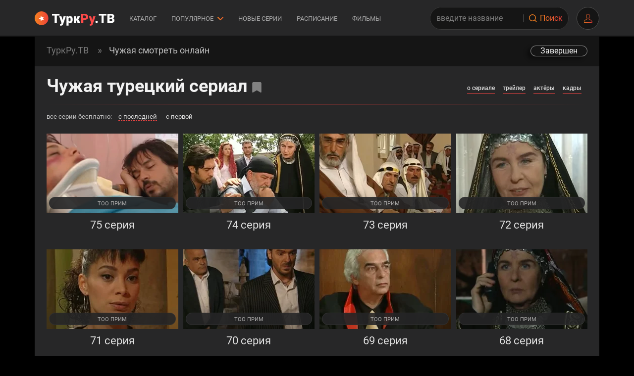

--- FILE ---
content_type: text/html; charset=UTF-8
request_url: https://turkrutv.net/chuzhaya2/
body_size: 25793
content:
<!DOCTYPE html>
<html lang="ru-RU">
	<head>
 <meta name="viewport" content="width=device-width, height=device-height, initial-scale=1.0, user-scalable=yes, maximum-scale=5.0">
 <title>Чужая турецкий сериал на русском языке смотреть онлайн!</title>
<link rel="stylesheet" href="/assets/app/css/main.01bcd0be2c8d876b2a1d.css"/>
<link rel="preload" as="script" href="/assets/app/main.b5e7f4edf95bcbe857a1.js"/>
<link rel="preload" type="font/woff2" as="font" href="/assets/app/fonts/subset-Roboto-Regular.ea280803c82db688f01f.woff2" crossorigin/>
<link rel="preload" type="font/woff2" as="font" href="/assets/app/fonts/subset-Roboto-Bold.741f558379575d9ba247.woff2" crossorigin/>
<link rel="preload" type="font/woff2" as="font" href="/assets/app/fonts/subset-Roboto-Black.feee05254dcab30c87e9.woff2" crossorigin/>
<link rel="preload" type="font/woff2" as="font" href="/assets/app/fonts/subset-Roboto-Medium.7d2a7d7644dad6b39474.woff2" crossorigin/>
<link rel="preload" as="image" href="/static/pixel.png"/>
<link rel="canonical" href="https://turkrutv.net/chuzhaya2/"/>
<meta property="og:image" content="https://turkrutv.net/bitrix_storage/images/0/75/75988.jpg"/>
<meta http-equiv="Last-Modified" content="Mon, 05 Jan 2026 21:22:46 GMT"/>
<meta name="description" content="Турецкий сериал «Чужая» смотреть онлайн на русском языке или с субтитрами. Все серии «Чужая» (сериал 2003 г.) в хорошем качестве бесплатно на ТуркРу.ТВ!"/>
<meta name="keywords" content="Чужая на русском языке турецкий сериал Gurbet kadini смотреть онлайн русские субтитры ТОО ПРИМ Субтитры от vikulya72 Испытание любовью 2003 все серии русская озвучка бесплатно в хорошем качестве турк ру тв туркру туркрутв turkru.tv turkru turk ru tv"/>
<meta property="og:type" content="video.tv_show"/>
<meta property="og:title" content="Турецкий сериал «Чужая» 1 - 75 серия смотреть онлайн на русском"/>
<meta property="og:description" content="Все серии «Чужая» в русской озвучке или с субтитрами на ТуркРу.ТВ: ТОО ПРИМ, Субтитры от vikulya72"/>
<meta name="googlebot" content="noindex, nofollow"/>
<link rel="alternate" hreflang="ru-ru" href="https://turkrutv84.com/chuzhaya2/"/>
<link rel="alternate" hreflang="ru-kz" href="https://turkrutv.net/chuzhaya2/"/>
<link rel="alternate" hreflang="ru-ua" href="https://turkrutv.net/chuzhaya2/"/>
<link rel="alternate" hreflang="ru-uz" href="https://turkrutv.net/chuzhaya2/"/>
<link rel="alternate" hreflang="uz" href="https://turkrutv.net/chuzhaya2/"/>
<link rel="alternate" hreflang="ky" href="https://turkrutv.net/chuzhaya2/"/>
<link rel="alternate" hreflang="be" href="https://turkrutv.net/chuzhaya2/"/>
<link rel="alternate" hreflang="ka" href="https://turkrutv.net/chuzhaya2/"/>
<link rel="alternate" hreflang="x-default" href="https://turkrutv.net/chuzhaya2/"/>
 <link rel="search" type="application/opensearchdescription+xml" href="https://turkrutv.net/openSearch/" title="TurkRu">
 <meta http-equiv="Content-Security-Policy" content="default-src * 'unsafe-inline' 'unsafe-eval' data: blob:;">
 <meta name="msapplication-TileColor" content="#000000">
 <meta name="msapplication-TileImage" content="https://turkrutv.net/favicon/ms-icon-144x144.png">
  <meta name="msapplication-navbutton-color" content="#000000">
 <meta name="apple-mobile-web-app-status-bar-style" content="#000000">
 <meta name="theme-color" content="#000000">
  <link rel="apple-touch-icon" sizes="57x57" href="https://turkrutv.net/favicon/apple-icon-57x57.png">
 <link rel="apple-touch-icon" sizes="60x60" href="https://turkrutv.net/favicon/apple-icon-60x60.png">
 <link rel="apple-touch-icon" sizes="72x72" href="https://turkrutv.net/favicon/apple-icon-72x72.png">
 <link rel="apple-touch-icon" sizes="76x76" href="https://turkrutv.net/favicon/apple-icon-76x76.png">
 <link rel="apple-touch-icon" sizes="114x114" href="https://turkrutv.net/favicon/apple-icon-114x114.png">
 <link rel="apple-touch-icon" sizes="120x120" href="https://turkrutv.net/favicon/apple-icon-120x120.png">
 <link rel="apple-touch-icon" sizes="144x144" href="https://turkrutv.net/favicon/apple-icon-144x144.png">
 <link rel="apple-touch-icon" sizes="152x152" href="https://turkrutv.net/favicon/apple-icon-152x152.png">
 <link rel="apple-touch-icon" sizes="180x180" href="https://turkrutv.net/favicon/apple-icon-180x180.png">
 <link rel="icon" type="image/png" sizes="192x192" href="https://turkrutv.net/favicon/android-icon-192x192.png">
 <link rel="icon" type="image/png" sizes="32x32" href="https://turkrutv.net/favicon/favicon-32x32.png">
 <link rel="icon" type="image/png" sizes="96x96" href="https://turkrutv.net/favicon/favicon-96x96.png">
 <link rel="icon" type="image/png" sizes="16x16" href="https://turkrutv.net/favicon/favicon-16x16.png">
 <meta name="twitter:card" content="summary_large_image">
 <link rel="shortcut icon" href="https://turkrutv.net/favicon/favicon.ico" type="image/x-icon">
 <link rel="icon" href="https://turkrutv.net/favicon/favicon.ico" type="image/x-icon">
 <link rel="manifest" href="https://turkrutv.net/favicon/manifest.json?v=1.2">
 <script>window.app_data = {"user_info":{"user":null,"fp":"3b941244a08c6236e52dac3854f4dde01768698778.0434"},"show_login_form":false,"captcha":null};</script>
	</head>
	<body ontouchstart>
   <header>
 <div class="container">
 <button id="mobile-nav-toggle" title="Меню" class="hamburger hamburger--spin" type="button">
 <span class="hamburger-box"><span class="hamburger-inner"></span></span>
</button>
<div class="mobile-nav-wrapper" id="mobile-nav">
 <div class="mobile-nav-container">
 <nav class="mobile-nav-sections">
 <ul class="mobile-nav-sections__list">
  <li><a href="/new/" class="t-btn-2 t-btn-color-2 t-btn-shadow" title="Новые турецкие сериалы 2026 на русском языке"><span>Новые серии</span></a></li>
 <li><a href="/katalog/" class="t-btn-2 t-btn-color-2 t-btn-shadow" title="Лучшие турецкие сериалы на русском языке"><span>Каталог</span></a></li>
 <li><a href="/new-fragments/" class="t-btn-2 t-btn-color-2 t-btn-shadow" title="Трейлеры турецких сериалов на русском языке"><span>Фрагменты</span></a></li>
 <li><a href="/schedul/" class="t-btn-2 t-btn-color-2 t-btn-shadow" title="Расписание турецких сериалов 2026"><span>Расписание</span></a></li>
 <li style="grid-column: span 2;"><a href="/film/" class="t-btn-2 t-btn-color-2 t-btn-shadow" title="Турецкие фильмы на русском языке бесплатно"><span>Фильмы</span></a></li>
 <li style="grid-column: span 2;"><a href="/actors/" class="t-btn-2 t-btn-color-2 t-btn-shadow" title="Все турецкие актеры и актрисы на ТуркРу.ТВ"><span>Актеры</span></a></li>
 <li style="grid-column: span 2;"><a href="/#shorts" class="t-btn-2 t-btn-color-2 t-btn-shadow" title="Шортс"><span>Шортс</span></a></li>
  </ul>
 </nav>
  <hr>
  <nav class="mobile-nav-serial-list">
  <a class="mobile-nav-serial" href="/dalekiy-gorod/" title="Турецкий сериал Далекий город">
 <div class="mobile-nav-serial__img">
  <img class="lz lza" src="/bitrix_storage/images/0/75/75437.jpg" srcset="/static/pixel.png 1x" data-srcset="/bitrix_storage/images/0/75/75437.jpg 1x" alt="Далекий город"/>
  </div>
 <div class="mobile-nav-serial__name">
 Далекий город
 </div>
 <div class="mobile-nav-serial__genres">
 Драма
 </div>
 </a>
  <a class="mobile-nav-serial" href="/klyukvennyy-shcherbet/" title="Турецкий сериал Клюквенный щербет">
 <div class="mobile-nav-serial__img">
  <img class="lz lza" src="/bitrix_storage/images/0/76/76405.jpg" srcset="/static/pixel.png 1x" data-srcset="/bitrix_storage/images/0/76/76405.jpg 1x" alt="Клюквенный щербет"/>
  </div>
 <div class="mobile-nav-serial__name">
 Клюквенный щербет
 </div>
 <div class="mobile-nav-serial__genres">
 Драма, Мелодрама
 </div>
 </a>
  <a class="mobile-nav-serial" href="/eto-more-perepolnitsya/" title="Турецкий сериал Это море переполнится">
 <div class="mobile-nav-serial__img">
  <img class="lz lza" src="/bitrix_storage/images/0/75/75545.png" srcset="/static/pixel.png 1x" data-srcset="/bitrix_storage/images/0/75/75545.png 1x" alt="Это море переполнится"/>
  </div>
 <div class="mobile-nav-serial__name">
 Это море переполнится
 </div>
 <div class="mobile-nav-serial__genres">
 Драма, Мелодрама
 </div>
 </a>
  <a class="mobile-nav-serial" href="/rozy-i-grehi/" title="Турецкий сериал Розы и Грехи">
 <div class="mobile-nav-serial__img">
  <img class="lz lza" src="/bitrix_storage/images/0/75/75549.jpg" srcset="/static/pixel.png 1x" data-srcset="/bitrix_storage/images/0/75/75549.jpg 1x" alt="Розы и Грехи"/>
  </div>
 <div class="mobile-nav-serial__name">
 Розы и Грехи
 </div>
 <div class="mobile-nav-serial__genres">
 Драма
 </div>
 </a>
  <a class="mobile-nav-serial" href="/preemnik-zov-predkov/" title="Турецкий сериал Преемник: зов предков">
 <div class="mobile-nav-serial__img">
  <img class="lz lza" src="/bitrix_storage/images/0/75/75428.webp" srcset="/static/pixel.png 1x" data-srcset="/bitrix_storage/images/0/75/75428.webp 1x" alt="Преемник: зов предков"/>
  </div>
 <div class="mobile-nav-serial__name">
 Преемник: зов предков
 </div>
 <div class="mobile-nav-serial__genres">
 Драма, Мелодрама
 </div>
 </a>
  <a class="mobile-nav-serial" href="/mechta-eshrefa/" title="Турецкий сериал Мечта Эшрефа">
 <div class="mobile-nav-serial__img">
  <img class="lz lza" src="/bitrix_storage/images/0/75/75448.jpg" srcset="/static/pixel.png 1x" data-srcset="/bitrix_storage/images/0/75/75448.jpg 1x" alt="Мечта Эшрефа"/>
  </div>
 <div class="mobile-nav-serial__name">
 Мечта Эшрефа
 </div>
 <div class="mobile-nav-serial__genres">
 Драма, Мелодрама
 </div>
 </a>
  <a class="mobile-nav-serial" href="/zavist/" title="Турецкий сериал Зависть">
 <div class="mobile-nav-serial__img">
  <img class="lz lza" src="/bitrix_storage/images/0/75/75470.jpg" srcset="/static/pixel.png 1x" data-srcset="/bitrix_storage/images/0/75/75470.jpg 1x" alt="Зависть"/>
  </div>
 <div class="mobile-nav-serial__name">
 Зависть
 </div>
 <div class="mobile-nav-serial__genres">
 Драма, Мелодрама
 </div>
 </a>
  <a class="mobile-nav-serial" href="/naslednik/" title="Турецкий сериал Наследник">
 <div class="mobile-nav-serial__img">
  <img class="lz lza" src="/bitrix_storage/images/0/75/75417.jpg" srcset="/static/pixel.png 1x" data-srcset="/bitrix_storage/images/0/75/75417.jpg 1x" alt="Наследник"/>
  </div>
 <div class="mobile-nav-serial__name">
 Наследник
 </div>
 <div class="mobile-nav-serial__genres">
 Драма, Мелодрама
 </div>
 </a>
  <a class="mobile-nav-serial" href="/osnovanie-orhan/" title="Турецкий сериал Основание: Орхан">
 <div class="mobile-nav-serial__img">
  <img class="lz lza" src="/bitrix_storage/images/0/76/76190.jpg" srcset="/static/pixel.png 1x" data-srcset="/bitrix_storage/images/0/76/76190.jpg 1x" alt="Основание: Орхан"/>
  </div>
 <div class="mobile-nav-serial__name">
 Основание: Орхан
 </div>
 <div class="mobile-nav-serial__genres">
 Драма, Боевик
 </div>
 </a>
  <a class="mobile-nav-serial" href="/moshenniki/" title="Турецкий сериал Мошенники">
 <div class="mobile-nav-serial__img">
  <img class="lz lza" src="/bitrix_storage/images/0/75/75627.jpg" srcset="/static/pixel.png 1x" data-srcset="/bitrix_storage/images/0/75/75627.jpg 1x" alt="Мошенники"/>
  </div>
 <div class="mobile-nav-serial__name">
 Мошенники
 </div>
 <div class="mobile-nav-serial__genres">
 Драма, Мелодрама
 </div>
 </a>
  <a class="mobile-nav-serial" href="/slovno-son/" title="Турецкий сериал Словно сон">
 <div class="mobile-nav-serial__img">
  <img class="lz lza" src="/bitrix_storage/images/0/76/76261.jpg" srcset="/static/pixel.png 1x" data-srcset="/bitrix_storage/images/0/76/76261.jpg 1x" alt="Словно сон"/>
  </div>
 <div class="mobile-nav-serial__name">
 Словно сон
 </div>
 <div class="mobile-nav-serial__genres">
 Драма, Мелодрама
 </div>
 </a>
  <a class="mobile-nav-serial" href="/bezzashchitnye/" title="Турецкий сериал Беззащитные">
 <div class="mobile-nav-serial__img">
  <img class="lz lza" src="/bitrix_storage/images/0/74/74906.jpg" srcset="/static/pixel.png 1x" data-srcset="/bitrix_storage/images/0/74/74906.jpg 1x" alt="Беззащитные"/>
  </div>
 <div class="mobile-nav-serial__name">
 Беззащитные
 </div>
 <div class="mobile-nav-serial__genres">
 Драма
 </div>
 </a>
  <a class="mobile-nav-serial" href="/chukur/" title="Турецкий сериал Чукур">
 <div class="mobile-nav-serial__img">
  <img class="lz lza" src="/bitrix_storage/images/0/74/74706.jpg" srcset="/static/pixel.png 1x" data-srcset="/bitrix_storage/images/0/74/74706.jpg 1x" alt="Чукур"/>
  </div>
 <div class="mobile-nav-serial__name">
 Чукур
 </div>
 <div class="mobile-nav-serial__genres">
 Криминал, Триллер
 </div>
 </a>
  <a class="mobile-nav-serial" href="/mehmed-sultan-zavoevatel/" title="Турецкий сериал Мехмед: Султан Завоеватель">
 <div class="mobile-nav-serial__img">
  <img class="lz lza" src="/bitrix_storage/images/0/75/75536.jpg" srcset="/static/pixel.png 1x" data-srcset="/bitrix_storage/images/0/75/75536.jpg 1x" alt="Мехмед: Султан Завоеватель"/>
  </div>
 <div class="mobile-nav-serial__name">
 Мехмед: Султан Завоеватель
 </div>
 <div class="mobile-nav-serial__genres">
 Драма, История
 </div>
 </a>
  <a class="mobile-nav-serial" href="/bessovestnye/" title="Турецкий сериал Бессовестные">
 <div class="mobile-nav-serial__img">
  <img class="lz lza" src="/bitrix_storage/images/0/76/76243.jpg" srcset="/static/pixel.png 1x" data-srcset="/bitrix_storage/images/0/76/76243.jpg 1x" alt="Бессовестные"/>
  </div>
 <div class="mobile-nav-serial__name">
 Бессовестные
 </div>
 <div class="mobile-nav-serial__genres">
 Драма
 </div>
 </a>
  <a class="mobile-nav-serial" href="/lyubovnaya-rana/" title="Турецкий сериал Любовная рана">
 <div class="mobile-nav-serial__img">
  <img class="lz lza" src="/bitrix_storage/images/0/76/76404.jpg" srcset="/static/pixel.png 1x" data-srcset="/bitrix_storage/images/0/76/76404.jpg 1x" alt="Любовная рана"/>
  </div>
 <div class="mobile-nav-serial__name">
 Любовная рана
 </div>
 <div class="mobile-nav-serial__genres">
 Драма, Мелодрама
 </div>
 </a>
  <a class="mobile-nav-serial" href="/istoriya-stambula/" title="Турецкий сериал История Стамбула">
 <div class="mobile-nav-serial__img">
  <img class="lz lza" src="/bitrix_storage/images/0/76/76327.jpg" srcset="/static/pixel.png 1x" data-srcset="/bitrix_storage/images/0/76/76327.jpg 1x" alt="История Стамбула"/>
  </div>
 <div class="mobile-nav-serial__name">
 История Стамбула
 </div>
 <div class="mobile-nav-serial__genres">
 Драма
 </div>
 </a>
  <a class="mobile-nav-serial" href="/zimorodok/" title="Турецкий сериал Зимородок">
 <div class="mobile-nav-serial__img">
  <img class="lz lza" src="/bitrix_storage/images/0/68/68082.webp" srcset="/static/pixel.png 1x" data-srcset="/bitrix_storage/images/0/68/68082.webp 1x" alt="Зимородок"/>
  </div>
 <div class="mobile-nav-serial__name">
 Зимородок
 </div>
 <div class="mobile-nav-serial__genres">
 Драма, Мелодрама
 </div>
 </a>
  <a class="mobile-nav-serial" href="/nevesta/" title="Турецкий сериал Невеста">
 <div class="mobile-nav-serial__img">
  <img class="lz lza" src="/bitrix_storage/images/0/74/74729.webp" srcset="/static/pixel.png 1x" data-srcset="/bitrix_storage/images/0/74/74729.webp 1x" alt="Невеста"/>
  </div>
 <div class="mobile-nav-serial__name">
 Невеста
 </div>
 <div class="mobile-nav-serial__genres">
 Драма
 </div>
 </a>
  <a class="mobile-nav-serial" href="/ty-tot-kogo-ya-lyublyu/" title="Турецкий сериал Ты тот, кого я люблю">
 <div class="mobile-nav-serial__img">
  <img class="lz lza" src="/bitrix_storage/images/0/76/76294.jpg" srcset="/static/pixel.png 1x" data-srcset="/bitrix_storage/images/0/76/76294.jpg 1x" alt="Ты тот, кого я люблю"/>
  </div>
 <div class="mobile-nav-serial__name">
 Ты тот, кого я люблю
 </div>
 <div class="mobile-nav-serial__genres">
 Драма, Мелодрама
 </div>
 </a>
  </nav>
   </div>
</div>
 <a class="logo" href="/" title="ТуркРу.ТВ"></a>
 <nav class="top-nav">
  <a class="top-nav__link" href="/katalog/" title="Каталог турецких сериалов">Каталог</a>
 <span class="top-nav__link">
 Популярное
 <svg width="12" height="7" viewBox="0 0 12 7" xmlns="http://www.w3.org/2000/svg">
 <path d="M1 1L6 6L11 1" stroke-width="2" stroke-linecap="round" stroke-linejoin="round"/>
 </svg>
 <div class="top-nav__link-content">
   <div class="top-nav__link-content-row">
  <a href="/dalekiy-gorod/" title="Турецкий сериал Далекий город"><span>Далекий город</span></a>
  <a href="/klyukvennyy-shcherbet/" title="Турецкий сериал Клюквенный щербет"><span>Клюквенный щербет</span></a>
  <a href="/eto-more-perepolnitsya/" title="Турецкий сериал Это море переполнится"><span>Это море переполнится</span></a>
  <a href="/rozy-i-grehi/" title="Турецкий сериал Розы и Грехи"><span>Розы и Грехи</span></a>
  <a href="/preemnik-zov-predkov/" title="Турецкий сериал Преемник: зов предков"><span>Преемник: зов предков</span></a>
  </div>
  <div class="top-nav__link-content-row">
  <a href="/mechta-eshrefa/" title="Турецкий сериал Мечта Эшрефа"><span>Мечта Эшрефа</span></a>
  <a href="/zavist/" title="Турецкий сериал Зависть"><span>Зависть</span></a>
  <a href="/naslednik/" title="Турецкий сериал Наследник"><span>Наследник</span></a>
  <a href="/osnovanie-orhan/" title="Турецкий сериал Основание: Орхан"><span>Основание: Орхан</span></a>
  <a href="/moshenniki/" title="Турецкий сериал Мошенники"><span>Мошенники</span></a>
  </div>
  <div class="top-nav__link-content-row">
  <a href="/slovno-son/" title="Турецкий сериал Словно сон"><span>Словно сон</span></a>
  <a href="/bezzashchitnye/" title="Турецкий сериал Беззащитные"><span>Беззащитные</span></a>
  <a href="/chukur/" title="Турецкий сериал Чукур"><span>Чукур</span></a>
  <a href="/mehmed-sultan-zavoevatel/" title="Турецкий сериал Мехмед: Султан Завоеватель"><span>Мехмед: Султан Завоеватель</span></a>
  <a href="/bessovestnye/" title="Турецкий сериал Бессовестные"><span>Бессовестные</span></a>
  </div>
  <div class="top-nav__link-content-row">
  <a href="/lyubovnaya-rana/" title="Турецкий сериал Любовная рана"><span>Любовная рана</span></a>
  <a href="/istoriya-stambula/" title="Турецкий сериал История Стамбула"><span>История Стамбула</span></a>
  <a href="/zimorodok/" title="Турецкий сериал Зимородок"><span>Зимородок</span></a>
  <a href="/nevesta/" title="Турецкий сериал Невеста"><span>Невеста</span></a>
  <a href="/ty-tot-kogo-ya-lyublyu/" title="Турецкий сериал Ты тот, кого я люблю"><span>Ты тот, кого я люблю</span></a>
  </div>
  </div>
 </span>
 <a class="top-nav__link" href="/new/" title="Новые турецкие сериалы 2026">Новые серии</a>
 <a class="top-nav__link" href="/schedul/" title="Расписание турецких сериалов">Расписание</a>
 <a class="top-nav__link" href="/film/" title="Турецкие фильмы">Фильмы</a>
  </nav>
 <div class="search-component" id="search-component">
 <form autocomplete="off" method="get" action="/search/">
 <input type="text" name="query" placeholder="введите название">
 <div class="search-component__voice">
 <svg><use xlink:href="#ic-micro"/></svg>
 </div>
 <button type="submit" title="Поиск"><i class="icon-search1"></i><span>Поиск</span></button>
 </form>
 </div>
 <div class="header-profile">
  <div class="header-profile__avatar" data-trigger-login-form>
  </div>
 </div>
 </div>
</header>
  <main class="container">
  <section class="breadcrumbs-wrapper">
	<ul class="breadcrumbs breadcrumbs-wrapper__base" itemscope itemtype="https://schema.org/BreadcrumbList">
                <li itemprop="itemListElement" itemscope itemtype="https://schema.org/ListItem">
                    <a itemprop="item" href="/" title="ТуркРу.ТВ">
                        <span itemprop="name">ТуркРу.ТВ</span>
                        <meta itemprop="position" content="0">
                    </a>
                </li>
                <li itemprop="itemListElement" itemscope itemtype="https://schema.org/ListItem">
                    <a itemprop="item" href="/chuzhaya2/" title="Турецкий сериал Чужая">
                        <span itemprop="name">Чужая смотреть онлайн</span>
                        <meta itemprop="position" content="1">
                    </a>
                </li></ul>
		 <div class="breadcrumbs-wrapper__badge">Завершен</div>
	</section> <div class="page serial-page" itemscope itemtype="http://schema.org/TVSeries" data-serial-id="12351">
 <meta itemprop="inLanguage" content="ru" />
  <meta itemprop="genre" content="Драма, Мелодрама" />
  <div class="inner-padding">
 <div class="media-page-header">
 <div class="page-header-ref page-header-ref--with">
 <h1 itemprop="name">Чужая турецкий сериал</h1>
 <span data-bookmarks="Удалить из закладок" title="Добавить в закладки" class="bookmarks-button" data-id="12351"></span> </div>
 <div class="media-page-header__controls">
 <div class="media-page-header-controls">
 <div>
 <a href="#o-seriale" title="О сериале">о сериале</a>
 </div>
    <div>
 <a href="#" data-trailer="12351">трейлер</a>
 </div>
    <div>
 <a href="#actors" title="Актёры">актёры</a>
 </div>
    <div>
 <a href="#frames" title="Кадры">кадры</a>
 </div>
  

 </div>
 </div>
 </div>
 <div class="serial-series-list">
  <div class="sorting-and-schedule">
  <div class="sorting">
 <span>все серии бесплатно:</span>
 <div>
 <a href="/chuzhaya2/"class="active">с последней</a>
 <a href="/chuzhaya2/?order=asc">с первой</a>
 </div>
 </div>
 </div>
 <ul id="episode_list" class="episode-grid">
  <li>
 <div class="short-episode ">
   <a href="/chuzhaya-75-seriya-11.html" title="Турецкий сериал Чужая 75 серия">
 <div class="short-episode__image">
  <img class="lz lza" data-sizes="auto" src="https://img.turkrustatic.tv/images/8845/w668_h322_q85_c1_o1/chuzhaya-75-seriya.jpg" srcset="/static/pixel.png 1x" data-srcset="https://img.turkrustatic.tv/images/8845/w250_h161_q85_c1_o1/chuzhaya-75-seriya.jpg 250w, https://img.turkrustatic.tv/images/8845/w334_h161_q85_c1_o1/chuzhaya-75-seriya.jpg 334w, https://img.turkrustatic.tv/images/8845/w500_h322_q85_c1_o1/chuzhaya-75-seriya.jpg 500w, https://img.turkrustatic.tv/images/8845/w668_h322_q85_c1_o1/chuzhaya-75-seriya.jpg 668w" alt="Турецкий сериал Чужая 75 серия" data-wsrcset="https://img.turkrustatic.tv/images/8845/w250_h161_q85_c1_o1/chuzhaya-75-seriya.webp 250w, https://img.turkrustatic.tv/images/8845/w334_h161_q85_c1_o1/chuzhaya-75-seriya.webp 334w, https://img.turkrustatic.tv/images/8845/w500_h322_q85_c1_o1/chuzhaya-75-seriya.webp 500w, https://img.turkrustatic.tv/images/8845/w668_h322_q85_c1_o1/chuzhaya-75-seriya.webp 668w"/>
   </div>
 <div class="short-episode__description">
   <div>
 75 серия
 </div>
  </div>
 </a>
  <div class="short-episode__players">
   <a href="/chuzhaya-75-seriya-11.html#too_prim" title="ТОО ПРИМ">ТОО ПРИМ</a>
   </div>
 </div>
    </li>
  <li>
 <div class="short-episode ">
   <a href="/chuzhaya-74-seriya-4.html" title="Турецкий сериал Чужая 74 серия">
 <div class="short-episode__image">
  <img class="lz lza" data-sizes="auto" src="https://img.turkrustatic.tv/images/8844/w668_h322_q85_c1_o1/chuzhaya-74-seriya.jpg" srcset="/static/pixel.png 1x" data-srcset="https://img.turkrustatic.tv/images/8844/w250_h161_q85_c1_o1/chuzhaya-74-seriya.jpg 250w, https://img.turkrustatic.tv/images/8844/w334_h161_q85_c1_o1/chuzhaya-74-seriya.jpg 334w, https://img.turkrustatic.tv/images/8844/w500_h322_q85_c1_o1/chuzhaya-74-seriya.jpg 500w, https://img.turkrustatic.tv/images/8844/w668_h322_q85_c1_o1/chuzhaya-74-seriya.jpg 668w" alt="Турецкий сериал Чужая 74 серия" data-wsrcset="https://img.turkrustatic.tv/images/8844/w250_h161_q85_c1_o1/chuzhaya-74-seriya.webp 250w, https://img.turkrustatic.tv/images/8844/w334_h161_q85_c1_o1/chuzhaya-74-seriya.webp 334w, https://img.turkrustatic.tv/images/8844/w500_h322_q85_c1_o1/chuzhaya-74-seriya.webp 500w, https://img.turkrustatic.tv/images/8844/w668_h322_q85_c1_o1/chuzhaya-74-seriya.webp 668w"/>
   </div>
 <div class="short-episode__description">
   <div>
 74 серия
 </div>
  </div>
 </a>
  <div class="short-episode__players">
   <a href="/chuzhaya-74-seriya-4.html#too_prim" title="ТОО ПРИМ">ТОО ПРИМ</a>
   </div>
 </div>
    </li>
  <li>
 <div class="short-episode ">
   <a href="/chuzhaya-73-seriya.html" title="Турецкий сериал Чужая 73 серия">
 <div class="short-episode__image">
  <img class="lz lza" data-sizes="auto" src="https://img.turkrustatic.tv/images/8843/w668_h322_q85_c1_o1/chuzhaya-73-seriya.jpg" srcset="/static/pixel.png 1x" data-srcset="https://img.turkrustatic.tv/images/8843/w250_h161_q85_c1_o1/chuzhaya-73-seriya.jpg 250w, https://img.turkrustatic.tv/images/8843/w334_h161_q85_c1_o1/chuzhaya-73-seriya.jpg 334w, https://img.turkrustatic.tv/images/8843/w500_h322_q85_c1_o1/chuzhaya-73-seriya.jpg 500w, https://img.turkrustatic.tv/images/8843/w668_h322_q85_c1_o1/chuzhaya-73-seriya.jpg 668w" alt="Турецкий сериал Чужая 73 серия" data-wsrcset="https://img.turkrustatic.tv/images/8843/w250_h161_q85_c1_o1/chuzhaya-73-seriya.webp 250w, https://img.turkrustatic.tv/images/8843/w334_h161_q85_c1_o1/chuzhaya-73-seriya.webp 334w, https://img.turkrustatic.tv/images/8843/w500_h322_q85_c1_o1/chuzhaya-73-seriya.webp 500w, https://img.turkrustatic.tv/images/8843/w668_h322_q85_c1_o1/chuzhaya-73-seriya.webp 668w"/>
   </div>
 <div class="short-episode__description">
   <div>
 73 серия
 </div>
  </div>
 </a>
  <div class="short-episode__players">
   <a href="/chuzhaya-73-seriya.html#too_prim" title="ТОО ПРИМ">ТОО ПРИМ</a>
   </div>
 </div>
    </li>
  <li>
 <div class="short-episode ">
   <a href="/chuzhaya-72-seriya.html" title="Турецкий сериал Чужая 72 серия">
 <div class="short-episode__image">
  <img class="lz lza" data-sizes="auto" src="https://img.turkrustatic.tv/images/8842/w668_h322_q85_c1_o1/chuzhaya-72-seriya.jpg" srcset="/static/pixel.png 1x" data-srcset="https://img.turkrustatic.tv/images/8842/w250_h161_q85_c1_o1/chuzhaya-72-seriya.jpg 250w, https://img.turkrustatic.tv/images/8842/w334_h161_q85_c1_o1/chuzhaya-72-seriya.jpg 334w, https://img.turkrustatic.tv/images/8842/w500_h322_q85_c1_o1/chuzhaya-72-seriya.jpg 500w, https://img.turkrustatic.tv/images/8842/w668_h322_q85_c1_o1/chuzhaya-72-seriya.jpg 668w" alt="Турецкий сериал Чужая 72 серия" data-wsrcset="https://img.turkrustatic.tv/images/8842/w250_h161_q85_c1_o1/chuzhaya-72-seriya.webp 250w, https://img.turkrustatic.tv/images/8842/w334_h161_q85_c1_o1/chuzhaya-72-seriya.webp 334w, https://img.turkrustatic.tv/images/8842/w500_h322_q85_c1_o1/chuzhaya-72-seriya.webp 500w, https://img.turkrustatic.tv/images/8842/w668_h322_q85_c1_o1/chuzhaya-72-seriya.webp 668w"/>
   </div>
 <div class="short-episode__description">
   <div>
 72 серия
 </div>
  </div>
 </a>
  <div class="short-episode__players">
   <a href="/chuzhaya-72-seriya.html#too_prim" title="ТОО ПРИМ">ТОО ПРИМ</a>
   </div>
 </div>
    </li>
  <li>
 <div class="short-episode ">
   <a href="/chuzhaya-71-seriya.html" title="Турецкий сериал Чужая 71 серия">
 <div class="short-episode__image">
  <img class="lz lza" data-sizes="auto" src="https://img.turkrustatic.tv/images/8841/w668_h322_q85_c1_o1/chuzhaya-71-seriya.jpg" srcset="/static/pixel.png 1x" data-srcset="https://img.turkrustatic.tv/images/8841/w250_h161_q85_c1_o1/chuzhaya-71-seriya.jpg 250w, https://img.turkrustatic.tv/images/8841/w334_h161_q85_c1_o1/chuzhaya-71-seriya.jpg 334w, https://img.turkrustatic.tv/images/8841/w500_h322_q85_c1_o1/chuzhaya-71-seriya.jpg 500w, https://img.turkrustatic.tv/images/8841/w668_h322_q85_c1_o1/chuzhaya-71-seriya.jpg 668w" alt="Турецкий сериал Чужая 71 серия" data-wsrcset="https://img.turkrustatic.tv/images/8841/w250_h161_q85_c1_o1/chuzhaya-71-seriya.webp 250w, https://img.turkrustatic.tv/images/8841/w334_h161_q85_c1_o1/chuzhaya-71-seriya.webp 334w, https://img.turkrustatic.tv/images/8841/w500_h322_q85_c1_o1/chuzhaya-71-seriya.webp 500w, https://img.turkrustatic.tv/images/8841/w668_h322_q85_c1_o1/chuzhaya-71-seriya.webp 668w"/>
   </div>
 <div class="short-episode__description">
   <div>
 71 серия
 </div>
  </div>
 </a>
  <div class="short-episode__players">
   <a href="/chuzhaya-71-seriya.html#too_prim" title="ТОО ПРИМ">ТОО ПРИМ</a>
   </div>
 </div>
    </li>
  <li>
 <div class="short-episode ">
   <a href="/chuzhaya-70-seriya.html" title="Турецкий сериал Чужая 70 серия">
 <div class="short-episode__image">
  <img class="lz lza" data-sizes="auto" src="https://img.turkrustatic.tv/images/8840/w668_h322_q85_c1_o1/chuzhaya-70-seriya.jpg" srcset="/static/pixel.png 1x" data-srcset="https://img.turkrustatic.tv/images/8840/w250_h161_q85_c1_o1/chuzhaya-70-seriya.jpg 250w, https://img.turkrustatic.tv/images/8840/w334_h161_q85_c1_o1/chuzhaya-70-seriya.jpg 334w, https://img.turkrustatic.tv/images/8840/w500_h322_q85_c1_o1/chuzhaya-70-seriya.jpg 500w, https://img.turkrustatic.tv/images/8840/w668_h322_q85_c1_o1/chuzhaya-70-seriya.jpg 668w" alt="Турецкий сериал Чужая 70 серия" data-wsrcset="https://img.turkrustatic.tv/images/8840/w250_h161_q85_c1_o1/chuzhaya-70-seriya.webp 250w, https://img.turkrustatic.tv/images/8840/w334_h161_q85_c1_o1/chuzhaya-70-seriya.webp 334w, https://img.turkrustatic.tv/images/8840/w500_h322_q85_c1_o1/chuzhaya-70-seriya.webp 500w, https://img.turkrustatic.tv/images/8840/w668_h322_q85_c1_o1/chuzhaya-70-seriya.webp 668w"/>
   </div>
 <div class="short-episode__description">
   <div>
 70 серия
 </div>
  </div>
 </a>
  <div class="short-episode__players">
   <a href="/chuzhaya-70-seriya.html#too_prim" title="ТОО ПРИМ">ТОО ПРИМ</a>
   </div>
 </div>
   
   </li>
  <li>
 <div class="short-episode ">
   <a href="/chuzhaya-69-seriya.html" title="Турецкий сериал Чужая 69 серия">
 <div class="short-episode__image">
  <img class="lz lza" data-sizes="auto" src="https://img.turkrustatic.tv/images/8839/w668_h322_q85_c1_o1/chuzhaya-69-seriya.jpg" srcset="/static/pixel.png 1x" data-srcset="https://img.turkrustatic.tv/images/8839/w250_h161_q85_c1_o1/chuzhaya-69-seriya.jpg 250w, https://img.turkrustatic.tv/images/8839/w334_h161_q85_c1_o1/chuzhaya-69-seriya.jpg 334w, https://img.turkrustatic.tv/images/8839/w500_h322_q85_c1_o1/chuzhaya-69-seriya.jpg 500w, https://img.turkrustatic.tv/images/8839/w668_h322_q85_c1_o1/chuzhaya-69-seriya.jpg 668w" alt="Турецкий сериал Чужая 69 серия" data-wsrcset="https://img.turkrustatic.tv/images/8839/w250_h161_q85_c1_o1/chuzhaya-69-seriya.webp 250w, https://img.turkrustatic.tv/images/8839/w334_h161_q85_c1_o1/chuzhaya-69-seriya.webp 334w, https://img.turkrustatic.tv/images/8839/w500_h322_q85_c1_o1/chuzhaya-69-seriya.webp 500w, https://img.turkrustatic.tv/images/8839/w668_h322_q85_c1_o1/chuzhaya-69-seriya.webp 668w"/>
   </div>
 <div class="short-episode__description">
   <div>
 69 серия
 </div>
  </div>
 </a>
  <div class="short-episode__players">
   <a href="/chuzhaya-69-seriya.html#too_prim" title="ТОО ПРИМ">ТОО ПРИМ</a>
   </div>
 </div>
    </li>
  <li>
 <div class="short-episode ">
   <a href="/chuzhaya-68-seriya2.html" title="Турецкий сериал Чужая 68 серия">
 <div class="short-episode__image">
  <img class="lz lza" data-sizes="auto" src="https://img.turkrustatic.tv/images/8838/w668_h322_q85_c1_o1/chuzhaya-68-seriya2.jpg" srcset="/static/pixel.png 1x" data-srcset="https://img.turkrustatic.tv/images/8838/w250_h161_q85_c1_o1/chuzhaya-68-seriya2.jpg 250w, https://img.turkrustatic.tv/images/8838/w334_h161_q85_c1_o1/chuzhaya-68-seriya2.jpg 334w, https://img.turkrustatic.tv/images/8838/w500_h322_q85_c1_o1/chuzhaya-68-seriya2.jpg 500w, https://img.turkrustatic.tv/images/8838/w668_h322_q85_c1_o1/chuzhaya-68-seriya2.jpg 668w" alt="Турецкий сериал Чужая 68 серия" data-wsrcset="https://img.turkrustatic.tv/images/8838/w250_h161_q85_c1_o1/chuzhaya-68-seriya2.webp 250w, https://img.turkrustatic.tv/images/8838/w334_h161_q85_c1_o1/chuzhaya-68-seriya2.webp 334w, https://img.turkrustatic.tv/images/8838/w500_h322_q85_c1_o1/chuzhaya-68-seriya2.webp 500w, https://img.turkrustatic.tv/images/8838/w668_h322_q85_c1_o1/chuzhaya-68-seriya2.webp 668w"/>
   </div>
 <div class="short-episode__description">
   <div>
 68 серия
 </div>
  </div>
 </a>
  <div class="short-episode__players">
   <a href="/chuzhaya-68-seriya2.html#too_prim" title="ТОО ПРИМ">ТОО ПРИМ</a>
   </div>
 </div>
    </li>
  <li>
 <div class="short-episode ">
   <a href="/chuzhaya-67-seriya.html" title="Турецкий сериал Чужая 67 серия">
 <div class="short-episode__image">
  <img class="lz lza" data-sizes="auto" src="https://img.turkrustatic.tv/images/8837/w668_h322_q85_c1_o1/chuzhaya-67-seriya.jpg" srcset="/static/pixel.png 1x" data-srcset="https://img.turkrustatic.tv/images/8837/w250_h161_q85_c1_o1/chuzhaya-67-seriya.jpg 250w, https://img.turkrustatic.tv/images/8837/w334_h161_q85_c1_o1/chuzhaya-67-seriya.jpg 334w, https://img.turkrustatic.tv/images/8837/w500_h322_q85_c1_o1/chuzhaya-67-seriya.jpg 500w, https://img.turkrustatic.tv/images/8837/w668_h322_q85_c1_o1/chuzhaya-67-seriya.jpg 668w" alt="Турецкий сериал Чужая 67 серия" data-wsrcset="https://img.turkrustatic.tv/images/8837/w250_h161_q85_c1_o1/chuzhaya-67-seriya.webp 250w, https://img.turkrustatic.tv/images/8837/w334_h161_q85_c1_o1/chuzhaya-67-seriya.webp 334w, https://img.turkrustatic.tv/images/8837/w500_h322_q85_c1_o1/chuzhaya-67-seriya.webp 500w, https://img.turkrustatic.tv/images/8837/w668_h322_q85_c1_o1/chuzhaya-67-seriya.webp 668w"/>
   </div>
 <div class="short-episode__description">
   <div>
 67 серия
 </div>
  </div>
 </a>
  <div class="short-episode__players">
   <a href="/chuzhaya-67-seriya.html#too_prim" title="ТОО ПРИМ">ТОО ПРИМ</a>
   </div>
 </div>
    </li>
  <li>
 <div class="short-episode ">
   <a href="/chuzhaya-66-seriya2.html" title="Турецкий сериал Чужая 66 серия">
 <div class="short-episode__image">
  <img class="lz lza" data-sizes="auto" src="https://img.turkrustatic.tv/images/288632/w668_h322_q85_c1_o1/chuzhaya-66-seriya.jpg" srcset="/static/pixel.png 1x" data-srcset="https://img.turkrustatic.tv/images/288632/w250_h161_q85_c1_o1/chuzhaya-66-seriya.jpg 250w, https://img.turkrustatic.tv/images/288632/w334_h161_q85_c1_o1/chuzhaya-66-seriya.jpg 334w, https://img.turkrustatic.tv/images/288632/w500_h322_q85_c1_o1/chuzhaya-66-seriya.jpg 500w, https://img.turkrustatic.tv/images/288632/w668_h322_q85_c1_o1/chuzhaya-66-seriya.jpg 668w" alt="Турецкий сериал Чужая 66 серия" data-wsrcset="https://img.turkrustatic.tv/images/288632/w250_h161_q85_c1_o1/chuzhaya-66-seriya.webp 250w, https://img.turkrustatic.tv/images/288632/w334_h161_q85_c1_o1/chuzhaya-66-seriya.webp 334w, https://img.turkrustatic.tv/images/288632/w500_h322_q85_c1_o1/chuzhaya-66-seriya.webp 500w, https://img.turkrustatic.tv/images/288632/w668_h322_q85_c1_o1/chuzhaya-66-seriya.webp 668w"/>
   </div>
 <div class="short-episode__description">
   <div>
 66 серия
 </div>
  </div>
 </a>
  <div class="short-episode__players">
   <a href="/chuzhaya-66-seriya2.html#too_prim" title="ТОО ПРИМ">ТОО ПРИМ</a>
   </div>
 </div>
    </li>
  <li>
 <div class="short-episode ">
   <a href="/chuzhaya-65-seriya.html" title="Турецкий сериал Чужая 65 серия">
 <div class="short-episode__image">
  <img class="lz lza" data-sizes="auto" src="https://img.turkrustatic.tv/images/288634/w668_h322_q85_c1_o1/chuzhaya-65-seriya.jpg" srcset="/static/pixel.png 1x" data-srcset="https://img.turkrustatic.tv/images/288634/w250_h161_q85_c1_o1/chuzhaya-65-seriya.jpg 250w, https://img.turkrustatic.tv/images/288634/w334_h161_q85_c1_o1/chuzhaya-65-seriya.jpg 334w, https://img.turkrustatic.tv/images/288634/w500_h322_q85_c1_o1/chuzhaya-65-seriya.jpg 500w, https://img.turkrustatic.tv/images/288634/w668_h322_q85_c1_o1/chuzhaya-65-seriya.jpg 668w" alt="Турецкий сериал Чужая 65 серия" data-wsrcset="https://img.turkrustatic.tv/images/288634/w250_h161_q85_c1_o1/chuzhaya-65-seriya.webp 250w, https://img.turkrustatic.tv/images/288634/w334_h161_q85_c1_o1/chuzhaya-65-seriya.webp 334w, https://img.turkrustatic.tv/images/288634/w500_h322_q85_c1_o1/chuzhaya-65-seriya.webp 500w, https://img.turkrustatic.tv/images/288634/w668_h322_q85_c1_o1/chuzhaya-65-seriya.webp 668w"/>
   </div>
 <div class="short-episode__description">
   <div>
 65 серия
 </div>
  </div>
 </a>
  <div class="short-episode__players">
   <a href="/chuzhaya-65-seriya.html#too_prim" title="ТОО ПРИМ">ТОО ПРИМ</a>
   </div>
 </div>
    </li>
  <li>
 <div class="short-episode ">
   <a href="/chuzhaya-64-seriya.html" title="Турецкий сериал Чужая 64 серия">
 <div class="short-episode__image">
  <img class="lz lza" data-sizes="auto" src="https://img.turkrustatic.tv/images/288635/w668_h322_q85_c1_o1/chuzhaya-64-seriya.jpg" srcset="/static/pixel.png 1x" data-srcset="https://img.turkrustatic.tv/images/288635/w250_h161_q85_c1_o1/chuzhaya-64-seriya.jpg 250w, https://img.turkrustatic.tv/images/288635/w334_h161_q85_c1_o1/chuzhaya-64-seriya.jpg 334w, https://img.turkrustatic.tv/images/288635/w500_h322_q85_c1_o1/chuzhaya-64-seriya.jpg 500w, https://img.turkrustatic.tv/images/288635/w668_h322_q85_c1_o1/chuzhaya-64-seriya.jpg 668w" alt="Турецкий сериал Чужая 64 серия" data-wsrcset="https://img.turkrustatic.tv/images/288635/w250_h161_q85_c1_o1/chuzhaya-64-seriya.webp 250w, https://img.turkrustatic.tv/images/288635/w334_h161_q85_c1_o1/chuzhaya-64-seriya.webp 334w, https://img.turkrustatic.tv/images/288635/w500_h322_q85_c1_o1/chuzhaya-64-seriya.webp 500w, https://img.turkrustatic.tv/images/288635/w668_h322_q85_c1_o1/chuzhaya-64-seriya.webp 668w"/>
   </div>
 <div class="short-episode__description">
   <div>
 64 серия
 </div>
  </div>
 </a>
  <div class="short-episode__players">
   <a href="/chuzhaya-64-seriya.html#too_prim" title="ТОО ПРИМ">ТОО ПРИМ</a>
   </div>
 </div>
    </li>
  <li>
 <div class="short-episode ">
   <a href="/chuzhaya-63-seriya.html" title="Турецкий сериал Чужая 63 серия">
 <div class="short-episode__image">
  <img class="lz lza" data-sizes="auto" src="https://img.turkrustatic.tv/images/288636/w668_h322_q85_c1_o1/chuzhaya-63-seriya.jpg" srcset="/static/pixel.png 1x" data-srcset="https://img.turkrustatic.tv/images/288636/w250_h161_q85_c1_o1/chuzhaya-63-seriya.jpg 250w, https://img.turkrustatic.tv/images/288636/w334_h161_q85_c1_o1/chuzhaya-63-seriya.jpg 334w, https://img.turkrustatic.tv/images/288636/w500_h322_q85_c1_o1/chuzhaya-63-seriya.jpg 500w, https://img.turkrustatic.tv/images/288636/w668_h322_q85_c1_o1/chuzhaya-63-seriya.jpg 668w" alt="Турецкий сериал Чужая 63 серия" data-wsrcset="https://img.turkrustatic.tv/images/288636/w250_h161_q85_c1_o1/chuzhaya-63-seriya.webp 250w, https://img.turkrustatic.tv/images/288636/w334_h161_q85_c1_o1/chuzhaya-63-seriya.webp 334w, https://img.turkrustatic.tv/images/288636/w500_h322_q85_c1_o1/chuzhaya-63-seriya.webp 500w, https://img.turkrustatic.tv/images/288636/w668_h322_q85_c1_o1/chuzhaya-63-seriya.webp 668w"/>
   </div>
 <div class="short-episode__description">
   <div>
 63 серия
 </div>
  </div>
 </a>
  <div class="short-episode__players">
   <a href="/chuzhaya-63-seriya.html#too_prim" title="ТОО ПРИМ">ТОО ПРИМ</a>
   </div>
 </div>
    </li>
  <li>
 <div class="short-episode ">
   <a href="/chuzhaya-62-seriya.html" title="Турецкий сериал Чужая 62 серия">
 <div class="short-episode__image">
  <img class="lz lza" data-sizes="auto" src="https://img.turkrustatic.tv/images/288637/w668_h322_q85_c1_o1/chuzhaya-62-seriya.jpg" srcset="/static/pixel.png 1x" data-srcset="https://img.turkrustatic.tv/images/288637/w250_h161_q85_c1_o1/chuzhaya-62-seriya.jpg 250w, https://img.turkrustatic.tv/images/288637/w334_h161_q85_c1_o1/chuzhaya-62-seriya.jpg 334w, https://img.turkrustatic.tv/images/288637/w500_h322_q85_c1_o1/chuzhaya-62-seriya.jpg 500w, https://img.turkrustatic.tv/images/288637/w668_h322_q85_c1_o1/chuzhaya-62-seriya.jpg 668w" alt="Турецкий сериал Чужая 62 серия" data-wsrcset="https://img.turkrustatic.tv/images/288637/w250_h161_q85_c1_o1/chuzhaya-62-seriya.webp 250w, https://img.turkrustatic.tv/images/288637/w334_h161_q85_c1_o1/chuzhaya-62-seriya.webp 334w, https://img.turkrustatic.tv/images/288637/w500_h322_q85_c1_o1/chuzhaya-62-seriya.webp 500w, https://img.turkrustatic.tv/images/288637/w668_h322_q85_c1_o1/chuzhaya-62-seriya.webp 668w"/>
   </div>
 <div class="short-episode__description">
   <div>
 62 серия
 </div>
  </div>
 </a>
  <div class="short-episode__players">
   <a href="/chuzhaya-62-seriya.html#too_prim" title="ТОО ПРИМ">ТОО ПРИМ</a>
   </div>
 </div>
    </li>
  <li>
 <div class="short-episode ">
   <a href="/chuzhaya-61-seriya-3.html" title="Турецкий сериал Чужая 61 серия">
 <div class="short-episode__image">
  <img class="lz lza" data-sizes="auto" src="https://img.turkrustatic.tv/images/288639/w668_h322_q85_c1_o1/chuzhaya-61-seriya.jpg" srcset="/static/pixel.png 1x" data-srcset="https://img.turkrustatic.tv/images/288639/w250_h161_q85_c1_o1/chuzhaya-61-seriya.jpg 250w, https://img.turkrustatic.tv/images/288639/w334_h161_q85_c1_o1/chuzhaya-61-seriya.jpg 334w, https://img.turkrustatic.tv/images/288639/w500_h322_q85_c1_o1/chuzhaya-61-seriya.jpg 500w, https://img.turkrustatic.tv/images/288639/w668_h322_q85_c1_o1/chuzhaya-61-seriya.jpg 668w" alt="Турецкий сериал Чужая 61 серия" data-wsrcset="https://img.turkrustatic.tv/images/288639/w250_h161_q85_c1_o1/chuzhaya-61-seriya.webp 250w, https://img.turkrustatic.tv/images/288639/w334_h161_q85_c1_o1/chuzhaya-61-seriya.webp 334w, https://img.turkrustatic.tv/images/288639/w500_h322_q85_c1_o1/chuzhaya-61-seriya.webp 500w, https://img.turkrustatic.tv/images/288639/w668_h322_q85_c1_o1/chuzhaya-61-seriya.webp 668w"/>
   </div>
 <div class="short-episode__description">
   <div>
 61 серия
 </div>
  </div>
 </a>
  <div class="short-episode__players">
   <a href="/chuzhaya-61-seriya-3.html#too_prim" title="ТОО ПРИМ">ТОО ПРИМ</a>
   </div>
 </div>
    </li>
  <li>
 <div class="short-episode ">
   <a href="/chuzhaya-60-seriya2.html" title="Турецкий сериал Чужая 60 серия">
 <div class="short-episode__image">
  <img class="lz lza" data-sizes="auto" src="https://img.turkrustatic.tv/images/288640/w668_h322_q85_c1_o1/chuzhaya-60-seriya.jpg" srcset="/static/pixel.png 1x" data-srcset="https://img.turkrustatic.tv/images/288640/w250_h161_q85_c1_o1/chuzhaya-60-seriya.jpg 250w, https://img.turkrustatic.tv/images/288640/w334_h161_q85_c1_o1/chuzhaya-60-seriya.jpg 334w, https://img.turkrustatic.tv/images/288640/w500_h322_q85_c1_o1/chuzhaya-60-seriya.jpg 500w, https://img.turkrustatic.tv/images/288640/w668_h322_q85_c1_o1/chuzhaya-60-seriya.jpg 668w" alt="Турецкий сериал Чужая 60 серия" data-wsrcset="https://img.turkrustatic.tv/images/288640/w250_h161_q85_c1_o1/chuzhaya-60-seriya.webp 250w, https://img.turkrustatic.tv/images/288640/w334_h161_q85_c1_o1/chuzhaya-60-seriya.webp 334w, https://img.turkrustatic.tv/images/288640/w500_h322_q85_c1_o1/chuzhaya-60-seriya.webp 500w, https://img.turkrustatic.tv/images/288640/w668_h322_q85_c1_o1/chuzhaya-60-seriya.webp 668w"/>
   </div>
 <div class="short-episode__description">
   <div>
 60 серия
 </div>
  </div>
 </a>
  <div class="short-episode__players">
   <a href="/chuzhaya-60-seriya2.html#too_prim" title="ТОО ПРИМ">ТОО ПРИМ</a>
   </div>
 </div>
    </li>
  <li>
 <div class="short-episode ">
   <a href="/chuzhaya-59-seriya.html" title="Турецкий сериал Чужая 59 серия">
 <div class="short-episode__image">
  <img class="lz lza" data-sizes="auto" src="https://img.turkrustatic.tv/images/288641/w668_h322_q85_c1_o1/chuzhaya-59-seriya.jpg" srcset="/static/pixel.png 1x" data-srcset="https://img.turkrustatic.tv/images/288641/w250_h161_q85_c1_o1/chuzhaya-59-seriya.jpg 250w, https://img.turkrustatic.tv/images/288641/w334_h161_q85_c1_o1/chuzhaya-59-seriya.jpg 334w, https://img.turkrustatic.tv/images/288641/w500_h322_q85_c1_o1/chuzhaya-59-seriya.jpg 500w, https://img.turkrustatic.tv/images/288641/w668_h322_q85_c1_o1/chuzhaya-59-seriya.jpg 668w" alt="Турецкий сериал Чужая 59 серия" data-wsrcset="https://img.turkrustatic.tv/images/288641/w250_h161_q85_c1_o1/chuzhaya-59-seriya.webp 250w, https://img.turkrustatic.tv/images/288641/w334_h161_q85_c1_o1/chuzhaya-59-seriya.webp 334w, https://img.turkrustatic.tv/images/288641/w500_h322_q85_c1_o1/chuzhaya-59-seriya.webp 500w, https://img.turkrustatic.tv/images/288641/w668_h322_q85_c1_o1/chuzhaya-59-seriya.webp 668w"/>
   </div>
 <div class="short-episode__description">
   <div>
 59 серия
 </div>
  </div>
 </a>
  <div class="short-episode__players">
   <a href="/chuzhaya-59-seriya.html#too_prim" title="ТОО ПРИМ">ТОО ПРИМ</a>
   </div>
 </div>
    </li>
  <li>
 <div class="short-episode ">
   <a href="/chuzhaya-58-seriya5.html" title="Турецкий сериал Чужая 58 серия">
 <div class="short-episode__image">
  <img class="lz lza" data-sizes="auto" src="https://img.turkrustatic.tv/images/288642/w668_h322_q85_c1_o1/chuzhaya-58-seriya.jpg" srcset="/static/pixel.png 1x" data-srcset="https://img.turkrustatic.tv/images/288642/w250_h161_q85_c1_o1/chuzhaya-58-seriya.jpg 250w, https://img.turkrustatic.tv/images/288642/w334_h161_q85_c1_o1/chuzhaya-58-seriya.jpg 334w, https://img.turkrustatic.tv/images/288642/w500_h322_q85_c1_o1/chuzhaya-58-seriya.jpg 500w, https://img.turkrustatic.tv/images/288642/w668_h322_q85_c1_o1/chuzhaya-58-seriya.jpg 668w" alt="Турецкий сериал Чужая 58 серия" data-wsrcset="https://img.turkrustatic.tv/images/288642/w250_h161_q85_c1_o1/chuzhaya-58-seriya.webp 250w, https://img.turkrustatic.tv/images/288642/w334_h161_q85_c1_o1/chuzhaya-58-seriya.webp 334w, https://img.turkrustatic.tv/images/288642/w500_h322_q85_c1_o1/chuzhaya-58-seriya.webp 500w, https://img.turkrustatic.tv/images/288642/w668_h322_q85_c1_o1/chuzhaya-58-seriya.webp 668w"/>
   </div>
 <div class="short-episode__description">
   <div>
 58 серия
 </div>
  </div>
 </a>
  <div class="short-episode__players">
   <a href="/chuzhaya-58-seriya5.html#subtitry_ot_vikulya72" title="Субтитры от vikulya72">Субтитры от vikulya72</a>
   </div>
 </div>
    </li>
  <li>
 <div class="short-episode ">
   <a href="/chuzhaya-57-seriya.html" title="Турецкий сериал Чужая 57 серия">
 <div class="short-episode__image">
  <img class="lz lza" data-sizes="auto" src="https://img.turkrustatic.tv/images/288643/w668_h322_q85_c1_o1/chuzhaya-57-seriya.jpg" srcset="/static/pixel.png 1x" data-srcset="https://img.turkrustatic.tv/images/288643/w250_h161_q85_c1_o1/chuzhaya-57-seriya.jpg 250w, https://img.turkrustatic.tv/images/288643/w334_h161_q85_c1_o1/chuzhaya-57-seriya.jpg 334w, https://img.turkrustatic.tv/images/288643/w500_h322_q85_c1_o1/chuzhaya-57-seriya.jpg 500w, https://img.turkrustatic.tv/images/288643/w668_h322_q85_c1_o1/chuzhaya-57-seriya.jpg 668w" alt="Турецкий сериал Чужая 57 серия" data-wsrcset="https://img.turkrustatic.tv/images/288643/w250_h161_q85_c1_o1/chuzhaya-57-seriya.webp 250w, https://img.turkrustatic.tv/images/288643/w334_h161_q85_c1_o1/chuzhaya-57-seriya.webp 334w, https://img.turkrustatic.tv/images/288643/w500_h322_q85_c1_o1/chuzhaya-57-seriya.webp 500w, https://img.turkrustatic.tv/images/288643/w668_h322_q85_c1_o1/chuzhaya-57-seriya.webp 668w"/>
   </div>
 <div class="short-episode__description">
   <div>
 57 серия
 </div>
  </div>
 </a>
  <div class="short-episode__players">
   <a href="/chuzhaya-57-seriya.html#too_prim" title="ТОО ПРИМ">ТОО ПРИМ</a>
   </div>
 </div>
    </li>
  <li>
 <div class="short-episode ">
   <a href="/chuzhaya-56-seriya.html" title="Турецкий сериал Чужая 56 серия">
 <div class="short-episode__image">
  <img class="lz lza" data-sizes="auto" src="https://img.turkrustatic.tv/images/8826/w668_h322_q85_c1_o1/chuzhaya-56-seriya.jpg" srcset="/static/pixel.png 1x" data-srcset="https://img.turkrustatic.tv/images/8826/w250_h161_q85_c1_o1/chuzhaya-56-seriya.jpg 250w, https://img.turkrustatic.tv/images/8826/w334_h161_q85_c1_o1/chuzhaya-56-seriya.jpg 334w, https://img.turkrustatic.tv/images/8826/w500_h322_q85_c1_o1/chuzhaya-56-seriya.jpg 500w, https://img.turkrustatic.tv/images/8826/w668_h322_q85_c1_o1/chuzhaya-56-seriya.jpg 668w" alt="Турецкий сериал Чужая 56 серия" data-wsrcset="https://img.turkrustatic.tv/images/8826/w250_h161_q85_c1_o1/chuzhaya-56-seriya.webp 250w, https://img.turkrustatic.tv/images/8826/w334_h161_q85_c1_o1/chuzhaya-56-seriya.webp 334w, https://img.turkrustatic.tv/images/8826/w500_h322_q85_c1_o1/chuzhaya-56-seriya.webp 500w, https://img.turkrustatic.tv/images/8826/w668_h322_q85_c1_o1/chuzhaya-56-seriya.webp 668w"/>
   </div>
 <div class="short-episode__description">
   <div>
 56 серия
 </div>
  </div>
 </a>
  <div class="short-episode__players">
   <a href="/chuzhaya-56-seriya.html#subtitry_ot_vikulya72" title="Субтитры от vikulya72">Субтитры от vikulya72</a>
   </div>
 </div>
    </li>
  <li>
 <div class="short-episode ">
   <a href="/chuzhaya-55-seriya.html" title="Турецкий сериал Чужая 55 серия">
 <div class="short-episode__image">
  <img class="lz lza" data-sizes="auto" src="https://img.turkrustatic.tv/images/288644/w668_h322_q85_c1_o1/chuzhaya-55-seriya.jpg" srcset="/static/pixel.png 1x" data-srcset="https://img.turkrustatic.tv/images/288644/w250_h161_q85_c1_o1/chuzhaya-55-seriya.jpg 250w, https://img.turkrustatic.tv/images/288644/w334_h161_q85_c1_o1/chuzhaya-55-seriya.jpg 334w, https://img.turkrustatic.tv/images/288644/w500_h322_q85_c1_o1/chuzhaya-55-seriya.jpg 500w, https://img.turkrustatic.tv/images/288644/w668_h322_q85_c1_o1/chuzhaya-55-seriya.jpg 668w" alt="Турецкий сериал Чужая 55 серия" data-wsrcset="https://img.turkrustatic.tv/images/288644/w250_h161_q85_c1_o1/chuzhaya-55-seriya.webp 250w, https://img.turkrustatic.tv/images/288644/w334_h161_q85_c1_o1/chuzhaya-55-seriya.webp 334w, https://img.turkrustatic.tv/images/288644/w500_h322_q85_c1_o1/chuzhaya-55-seriya.webp 500w, https://img.turkrustatic.tv/images/288644/w668_h322_q85_c1_o1/chuzhaya-55-seriya.webp 668w"/>
   </div>
 <div class="short-episode__description">
   <div>
 55 серия
 </div>
  </div>
 </a>
  <div class="short-episode__players">
   <a href="/chuzhaya-55-seriya.html#too_prim" title="ТОО ПРИМ">ТОО ПРИМ</a>
   </div>
 </div>
    </li>
  <li>
 <div class="short-episode ">
   <a href="/chuzhaya-54-seriya.html" title="Турецкий сериал Чужая 54 серия">
 <div class="short-episode__image">
  <img class="lz lza" data-sizes="auto" src="https://img.turkrustatic.tv/images/288647/w668_h322_q85_c1_o1/chuzhaya-54-seriya.jpg" srcset="/static/pixel.png 1x" data-srcset="https://img.turkrustatic.tv/images/288647/w250_h161_q85_c1_o1/chuzhaya-54-seriya.jpg 250w, https://img.turkrustatic.tv/images/288647/w334_h161_q85_c1_o1/chuzhaya-54-seriya.jpg 334w, https://img.turkrustatic.tv/images/288647/w500_h322_q85_c1_o1/chuzhaya-54-seriya.jpg 500w, https://img.turkrustatic.tv/images/288647/w668_h322_q85_c1_o1/chuzhaya-54-seriya.jpg 668w" alt="Турецкий сериал Чужая 54 серия" data-wsrcset="https://img.turkrustatic.tv/images/288647/w250_h161_q85_c1_o1/chuzhaya-54-seriya.webp 250w, https://img.turkrustatic.tv/images/288647/w334_h161_q85_c1_o1/chuzhaya-54-seriya.webp 334w, https://img.turkrustatic.tv/images/288647/w500_h322_q85_c1_o1/chuzhaya-54-seriya.webp 500w, https://img.turkrustatic.tv/images/288647/w668_h322_q85_c1_o1/chuzhaya-54-seriya.webp 668w"/>
   </div>
 <div class="short-episode__description">
   <div>
 54 серия
 </div>
  </div>
 </a>
  <div class="short-episode__players">
   <a href="/chuzhaya-54-seriya.html#too_prim" title="ТОО ПРИМ">ТОО ПРИМ</a>
   </div>
 </div>
    </li>
  <li>
 <div class="short-episode ">
   <a href="/chuzhaya-53-seriya.html" title="Турецкий сериал Чужая 53 серия">
 <div class="short-episode__image">
  <img class="lz lza" data-sizes="auto" src="https://img.turkrustatic.tv/images/8823/w668_h322_q85_c1_o1/chuzhaya-53-seriya.jpg" srcset="/static/pixel.png 1x" data-srcset="https://img.turkrustatic.tv/images/8823/w250_h161_q85_c1_o1/chuzhaya-53-seriya.jpg 250w, https://img.turkrustatic.tv/images/8823/w334_h161_q85_c1_o1/chuzhaya-53-seriya.jpg 334w, https://img.turkrustatic.tv/images/8823/w500_h322_q85_c1_o1/chuzhaya-53-seriya.jpg 500w, https://img.turkrustatic.tv/images/8823/w668_h322_q85_c1_o1/chuzhaya-53-seriya.jpg 668w" alt="Турецкий сериал Чужая 53 серия" data-wsrcset="https://img.turkrustatic.tv/images/8823/w250_h161_q85_c1_o1/chuzhaya-53-seriya.webp 250w, https://img.turkrustatic.tv/images/8823/w334_h161_q85_c1_o1/chuzhaya-53-seriya.webp 334w, https://img.turkrustatic.tv/images/8823/w500_h322_q85_c1_o1/chuzhaya-53-seriya.webp 500w, https://img.turkrustatic.tv/images/8823/w668_h322_q85_c1_o1/chuzhaya-53-seriya.webp 668w"/>
   </div>
 <div class="short-episode__description">
   <div>
 53 серия
 </div>
  </div>
 </a>
  <div class="short-episode__players">
   <a href="/chuzhaya-53-seriya.html#too_prim" title="ТОО ПРИМ">ТОО ПРИМ</a>
   </div>
 </div>
    </li>
  <li>
 <div class="short-episode ">
   <a href="/chuzhaya-52-seriya.html" title="Турецкий сериал Чужая 52 серия">
 <div class="short-episode__image">
  <img class="lz lza" data-sizes="auto" src="https://img.turkrustatic.tv/images/8822/w668_h322_q85_c1_o1/chuzhaya-52-seriya.jpg" srcset="/static/pixel.png 1x" data-srcset="https://img.turkrustatic.tv/images/8822/w250_h161_q85_c1_o1/chuzhaya-52-seriya.jpg 250w, https://img.turkrustatic.tv/images/8822/w334_h161_q85_c1_o1/chuzhaya-52-seriya.jpg 334w, https://img.turkrustatic.tv/images/8822/w500_h322_q85_c1_o1/chuzhaya-52-seriya.jpg 500w, https://img.turkrustatic.tv/images/8822/w668_h322_q85_c1_o1/chuzhaya-52-seriya.jpg 668w" alt="Турецкий сериал Чужая 52 серия" data-wsrcset="https://img.turkrustatic.tv/images/8822/w250_h161_q85_c1_o1/chuzhaya-52-seriya.webp 250w, https://img.turkrustatic.tv/images/8822/w334_h161_q85_c1_o1/chuzhaya-52-seriya.webp 334w, https://img.turkrustatic.tv/images/8822/w500_h322_q85_c1_o1/chuzhaya-52-seriya.webp 500w, https://img.turkrustatic.tv/images/8822/w668_h322_q85_c1_o1/chuzhaya-52-seriya.webp 668w"/>
   </div>
 <div class="short-episode__description">
   <div>
 52 серия
 </div>
  </div>
 </a>
  <div class="short-episode__players">
   <a href="/chuzhaya-52-seriya.html#too_prim" title="ТОО ПРИМ">ТОО ПРИМ</a>
   </div>
 </div>
    </li>
  <li>
 <div class="short-episode ">
   <a href="/chuzhaya-51-seriya.html" title="Турецкий сериал Чужая 51 серия">
 <div class="short-episode__image">
  <img class="lz lza" data-sizes="auto" src="https://img.turkrustatic.tv/images/8821/w668_h322_q85_c1_o1/chuzhaya-51-seriya.jpg" srcset="/static/pixel.png 1x" data-srcset="https://img.turkrustatic.tv/images/8821/w250_h161_q85_c1_o1/chuzhaya-51-seriya.jpg 250w, https://img.turkrustatic.tv/images/8821/w334_h161_q85_c1_o1/chuzhaya-51-seriya.jpg 334w, https://img.turkrustatic.tv/images/8821/w500_h322_q85_c1_o1/chuzhaya-51-seriya.jpg 500w, https://img.turkrustatic.tv/images/8821/w668_h322_q85_c1_o1/chuzhaya-51-seriya.jpg 668w" alt="Турецкий сериал Чужая 51 серия" data-wsrcset="https://img.turkrustatic.tv/images/8821/w250_h161_q85_c1_o1/chuzhaya-51-seriya.webp 250w, https://img.turkrustatic.tv/images/8821/w334_h161_q85_c1_o1/chuzhaya-51-seriya.webp 334w, https://img.turkrustatic.tv/images/8821/w500_h322_q85_c1_o1/chuzhaya-51-seriya.webp 500w, https://img.turkrustatic.tv/images/8821/w668_h322_q85_c1_o1/chuzhaya-51-seriya.webp 668w"/>
   </div>
 <div class="short-episode__description">
   <div>
 51 серия
 </div>
  </div>
 </a>
  <div class="short-episode__players">
   <a href="/chuzhaya-51-seriya.html#too_prim" title="ТОО ПРИМ">ТОО ПРИМ</a>
   </div>
 </div>
    </li>
  <li>
 <div class="short-episode ">
   <a href="/chuzhaya-50-seriya.html" title="Турецкий сериал Чужая 50 серия">
 <div class="short-episode__image">
  <img class="lz lza" data-sizes="auto" src="https://img.turkrustatic.tv/images/8820/w668_h322_q85_c1_o1/chuzhaya-50-seriya.jpg" srcset="/static/pixel.png 1x" data-srcset="https://img.turkrustatic.tv/images/8820/w250_h161_q85_c1_o1/chuzhaya-50-seriya.jpg 250w, https://img.turkrustatic.tv/images/8820/w334_h161_q85_c1_o1/chuzhaya-50-seriya.jpg 334w, https://img.turkrustatic.tv/images/8820/w500_h322_q85_c1_o1/chuzhaya-50-seriya.jpg 500w, https://img.turkrustatic.tv/images/8820/w668_h322_q85_c1_o1/chuzhaya-50-seriya.jpg 668w" alt="Турецкий сериал Чужая 50 серия" data-wsrcset="https://img.turkrustatic.tv/images/8820/w250_h161_q85_c1_o1/chuzhaya-50-seriya.webp 250w, https://img.turkrustatic.tv/images/8820/w334_h161_q85_c1_o1/chuzhaya-50-seriya.webp 334w, https://img.turkrustatic.tv/images/8820/w500_h322_q85_c1_o1/chuzhaya-50-seriya.webp 500w, https://img.turkrustatic.tv/images/8820/w668_h322_q85_c1_o1/chuzhaya-50-seriya.webp 668w"/>
   </div>
 <div class="short-episode__description">
   <div>
 50 серия
 </div>
  </div>
 </a>
  <div class="short-episode__players">
   <a href="/chuzhaya-50-seriya.html#too_prim" title="ТОО ПРИМ">ТОО ПРИМ</a>
   </div>
 </div>
    </li>
  <li>
 <div class="short-episode ">
   <a href="/chuzhaya-49-seriya.html" title="Турецкий сериал Чужая 49 серия">
 <div class="short-episode__image">
  <img class="lz lza" data-sizes="auto" src="https://img.turkrustatic.tv/images/8819/w668_h322_q85_c1_o1/chuzhaya-49-seriya.jpg" srcset="/static/pixel.png 1x" data-srcset="https://img.turkrustatic.tv/images/8819/w250_h161_q85_c1_o1/chuzhaya-49-seriya.jpg 250w, https://img.turkrustatic.tv/images/8819/w334_h161_q85_c1_o1/chuzhaya-49-seriya.jpg 334w, https://img.turkrustatic.tv/images/8819/w500_h322_q85_c1_o1/chuzhaya-49-seriya.jpg 500w, https://img.turkrustatic.tv/images/8819/w668_h322_q85_c1_o1/chuzhaya-49-seriya.jpg 668w" alt="Турецкий сериал Чужая 49 серия" data-wsrcset="https://img.turkrustatic.tv/images/8819/w250_h161_q85_c1_o1/chuzhaya-49-seriya.webp 250w, https://img.turkrustatic.tv/images/8819/w334_h161_q85_c1_o1/chuzhaya-49-seriya.webp 334w, https://img.turkrustatic.tv/images/8819/w500_h322_q85_c1_o1/chuzhaya-49-seriya.webp 500w, https://img.turkrustatic.tv/images/8819/w668_h322_q85_c1_o1/chuzhaya-49-seriya.webp 668w"/>
   </div>
 <div class="short-episode__description">
   <div>
 49 серия
 </div>
  </div>
 </a>
  <div class="short-episode__players">
   <a href="/chuzhaya-49-seriya.html#too_prim" title="ТОО ПРИМ">ТОО ПРИМ</a>
   </div>
 </div>
    </li>
  <li>
 <div class="short-episode ">
   <a href="/chuzhaya-48-seriya.html" title="Турецкий сериал Чужая 48 серия">
 <div class="short-episode__image">
  <img class="lz lza" data-sizes="auto" src="https://img.turkrustatic.tv/images/8818/w668_h322_q85_c1_o1/chuzhaya-48-seriya.jpg" srcset="/static/pixel.png 1x" data-srcset="https://img.turkrustatic.tv/images/8818/w250_h161_q85_c1_o1/chuzhaya-48-seriya.jpg 250w, https://img.turkrustatic.tv/images/8818/w334_h161_q85_c1_o1/chuzhaya-48-seriya.jpg 334w, https://img.turkrustatic.tv/images/8818/w500_h322_q85_c1_o1/chuzhaya-48-seriya.jpg 500w, https://img.turkrustatic.tv/images/8818/w668_h322_q85_c1_o1/chuzhaya-48-seriya.jpg 668w" alt="Турецкий сериал Чужая 48 серия" data-wsrcset="https://img.turkrustatic.tv/images/8818/w250_h161_q85_c1_o1/chuzhaya-48-seriya.webp 250w, https://img.turkrustatic.tv/images/8818/w334_h161_q85_c1_o1/chuzhaya-48-seriya.webp 334w, https://img.turkrustatic.tv/images/8818/w500_h322_q85_c1_o1/chuzhaya-48-seriya.webp 500w, https://img.turkrustatic.tv/images/8818/w668_h322_q85_c1_o1/chuzhaya-48-seriya.webp 668w"/>
   </div>
 <div class="short-episode__description">
   <div>
 48 серия
 </div>
  </div>
 </a>
  <div class="short-episode__players">
   <a href="/chuzhaya-48-seriya.html#too_prim" title="ТОО ПРИМ">ТОО ПРИМ</a>
   </div>
 </div>
    </li>
   </ul>
  
  <div class="episode-list-pagination after-episode-grid">
  <div data-count="3" id="more" data-next="2" data-url="/chuzhaya2/" class="t-btn-3 t-btn-block t-btn-large t-btn-color-2 t-btn-large-shadow-2" title="Показать все фрагменты">
 <span>Показать ещё серии <i class="icon-chevron-down"></i></span>
 </div>
  <div id="pagination" class="pagination">
 <div class="pagination2">
   <div class="item active">
 <span>1</span>
 </div>
    <a class="item" href="/chuzhaya2/page/2">
 <span>2</span>
 </a>
    <a class="item" href="/chuzhaya2/page/3">
 <span>3</span>
 </a>
  </div>
 </div>
 </div>
   </div>
 </div>
  <div class="inner-padding" id="o-seriale">
 <div class="cinema-info">
 <h2 class="sub-heading">Подробнее о турецком сериале &laquo;Чужая&raquo;</h2>
 <div>
  <div class="poster">
 <div class="poster__gallery-wrapper">
 <div class="poster__gallery-place">
 <div class="swiper-container gallery" data-gallery>
 <div class="swiper-wrapper">
  <div class="swiper-slide gallery__item">
 <img src="https://img.turkrustatic.tv/images/31623/w694_h1002_q85_c1_o1/chuzhaya1.jpg" data-srcset="https://img.turkrustatic.tv/images/31623/w280_h434_q85_c1_o1/chuzhaya1.jpg 280w, https://img.turkrustatic.tv/images/31623/w347_h501_q85_c1_o1/chuzhaya1.jpg 347w, https://img.turkrustatic.tv/images/31623/w560_h868_q85_c1_o1/chuzhaya1.jpg 560w, https://img.turkrustatic.tv/images/31623/w694_h1002_q85_c1_o1/chuzhaya1.jpg 694w" srcset="/static/pixel.png 1x" itemprop="image" alt="Чужая постер" srcset="https://img.turkrustatic.tv/images/31623/w280_h434_q85_c1_o1/chuzhaya1.jpg 280w, https://img.turkrustatic.tv/images/31623/w347_h501_q85_c1_o1/chuzhaya1.jpg 347w, https://img.turkrustatic.tv/images/31623/w560_h868_q85_c1_o1/chuzhaya1.jpg 560w, https://img.turkrustatic.tv/images/31623/w694_h1002_q85_c1_o1/chuzhaya1.jpg 694w" data-wsrcset="https://img.turkrustatic.tv/images/31623/w280_h434_q85_c1_o1/chuzhaya1.webp 280w, https://img.turkrustatic.tv/images/31623/w347_h501_q85_c1_o1/chuzhaya1.webp 347w, https://img.turkrustatic.tv/images/31623/w560_h868_q85_c1_o1/chuzhaya1.webp 560w, https://img.turkrustatic.tv/images/31623/w694_h1002_q85_c1_o1/chuzhaya1.webp 694w" data-sizes="auto" class="lz lza"/>
 </div>
  </div>
  <div class="counter-component active">
 <i class="active"></i>
  </div>
</div>

 </div>
 </div>
  <div class="badge red">Завершен</div>    <a href="#" class="btn btn-trailer" title="Смотреть трейлер онлайн"
 data-trailer="12351">
 <span class="help">
 <span class="icon-categoria_trailer"></span>
 <span class="text-bg-gradient">Трейлер</span>
 </span>
 </a>
  </div>
  <div class="serial-characteristics">
 <h2 class="sub-heading sub-heading__crop_top">Подробнее о турецком сериале &laquo;Чужая&raquo;</h2>
 <div id="chr1" data-scrollbar data-scrollbar-min-width="771" data-spoiler data-spoiler-max-width="770"
 data-open-text="Все характеристики" class="char-wrap">
 <div class="characteristics">
  <div>
 <div class="field-label">Оригинальное:</div>
 <div class="field-text"
 itemprop="alternativeHeadline">Gurbet kadini</div>
 </div>
   <div>
 <div class="field-label">Альтернативное:</div>
 <div class="field-text">Испытание любовью</div>
 </div>
 
  <div>
 <div class="field-label">Рейтинги:</div>
 <div class="field-text">
 <div class="rate-component">
   <div
 class="rate-element long"
 data-tippy-placement="right"
 data-tippy-content="107 оценок"
 >
 5.4
 </div>
 </div>
 </div>
 </div>
  <div>
 <div class="field-label">Наш рейтинг:</div>
 <div class="field-text">
 <div class="rating-component"
 data-tippy-placement="top-end"
 data-tippy-content="Оставьте свою оценку!"
 data-tippy-flip-on-update="false"
 data-tippy-init-in-view="serial-12351"
 style="--rating: 8.3"
 data-type="serial"
 data-id="12351"
 >
 <div class="rating-component__rate-wrapper">
 <div class="rating-component__rate">
 <div class="rating-component__filler"></div>
 <div class="rating-component__stars"></div>
 </div>
 </div>
 <div class="rating-component__votes">18 голосов</div>
 <span itemtype="http://schema.org/AggregateRating" itemscope itemprop="aggregateRating" hidden>
 <meta itemprop="ratingValue" content="8.3"/>
 <meta itemprop="bestRating" content="10"/>
 <meta itemprop="ratingCount" content="18"/>
 <meta itemprop="worstRating" content="1"/>
 <span itemprop="itemReviewed" itemscope itemtype="http://schema.org/Movie">
   <meta itemprop="director" content="Сахин Гок">
    <meta itemprop="producer" content="Тюркер Инаноглу">
    <meta itemprop="musicBy" content="Бора Эбеоглу, Дженгиз Онурал">
    <meta itemprop="genre" content="Драма, Мелодрама">
    <meta itemprop="actor" content="Енис Арикан, Тимучин Эсен, Дидем Балчин, Джейда Атеш, Берат Енильмез, Уфук Сен, Бурак Хаккы, Мельтем Джумбул, Бахар Акча, Али Басар, Фатма Гирик, Гюнай Гирик, &Ouml;zg&uuml;l Kavruk, Джемиль Кан Алкан, Дерия Аслан, Махмут Джевхер, Башак Сайан, Caner &Ouml;zt&uuml;rk, Мерт Кылыч">
    <meta itemprop="name" content="Чужая">
    <meta itemprop="dateCreated" content="2005-01-02T00:00:00">
    <link itemprop="image" href="https://turkrutv.net/bitrix_storage/images/0/75/75988.jpg">
   </span>
 </span>
</div>
 </div>
 </div>
  <div>
 <div class="field-label">Год:</div>
 <div class="field-text">2003</div>
 <meta itemprop="dateCreated" content=" 2003"/>
 </div>
    <div>
 <div class="field-label">Серий:</div>
 <div class="field-text"
 itemprop="numberOfEpisodes">75</div>
 </div>
 
  <div>
 <div class="field-label">Жанр:</div>
 <div class="field-text lowercase" itemprop="genre">Драма, Мелодрама</div>
 </div>
 
  <div>
 <div class="field-label">Озвучка:</div>
 <div class="field-text">ТОО ПРИМ, Субтитры от vikulya72</div>
 </div>
 
  <div>
 <div class="field-label">Страна:</div>
 <div class="field-text"
 itemprop="countryOfOrigin">Турция</div>
 </div>
 
  <div>
 <div class="field-label">Телеканал:</div>
 <div class="field-text"
 itemprop="productionCompany">Cine5 TV</div>
 </div>
 
 
 
  <div>
 <div class="field-label">Актёры:</div>
 <div class="field-text" itemprop="actors">
  Енис Арикан, 
  Тимучин Эсен, 
  Дидем Балчин, 
  Джейда Атеш, 
  Берат Енильмез, 
  Уфук Сен, 
  Бурак Хаккы, 
  Мельтем Джумбул, 
  Бахар Акча, 
  Али Басар, 
  Фатма Гирик, 
  Гюнай Гирик, 
  &Ouml;zg&uuml;l Kavruk, 
  Джемиль Кан Алкан, 
  Дерия Аслан, 
  Махмут Джевхер, 
  Башак Сайан, 
  Caner &Ouml;zt&uuml;rk, 
  Мерт Кылыч
  </div>
 </div>
 
  <div>
 <div class="field-label">Режиссер:</div>
 <div class="field-text" itemprop="director">Сахин Гок</div>
 </div>
   <div>
 <div class="field-label">Сценарий:</div>
 <div class="field-text">Ахмет Юрдакул</div>
 </div>
   <div>
 <div class="field-label">Продюсер:</div>
 <div class="field-text" itemprop="producer">Тюркер Инаноглу</div>
 </div>
 
 
  <div>
 <div class="field-label">Композитор:</div>
 <div class="field-text" itemprop="musicBy">Бора Эбеоглу, Дженгиз Онурал</div>
 </div>
 
 
   <div>
 <div class="field-label">Длительность:</div>
 <div class="field-text">60 мин</div>
 </div>
   <div>
 <div class="field-label">Качество:</div>
 <div class="field-text">480p</div>
 </div>
  </div>
 </div>
</div> </div>
</div> </div>
 <div class="inner-padding" id="frames">
 <div class="secondary frame-gallery base-block-top-offset">
 <h3 class="sub-heading sub-heading__bottom_offset">Кадры</h3>
 <div class="gallery-wrapper" id="episode-gallery" data-once data-label="Кадры из &laquo;Чужая&raquo;">
 <script>
 window.episode_gallery = [{"id":8771,"url":"https:\/\/img.turkrustatic.tv\/images\/8771\/w99999_h99999_q85_c0_o0\/chuzhaya-1-seriya15.jpg","x1":"https:\/\/img.turkrustatic.tv\/images\/8771\/w668_h322_q85_c1_o1\/chuzhaya-1-seriya15.jpg","x2":"https:\/\/img.turkrustatic.tv\/images\/8771\/w668_h322_q85_c1_o1\/chuzhaya-1-seriya15.jpg"},{"id":80861,"url":"https:\/\/img.turkrustatic.tv\/images\/80861\/w99999_h99999_q85_c0_o0\/chuzhaya-1-seriya.jpg","x1":"https:\/\/img.turkrustatic.tv\/images\/80861\/w668_h322_q85_c1_o1\/chuzhaya-1-seriya.jpg","x2":"https:\/\/img.turkrustatic.tv\/images\/80861\/w668_h322_q85_c1_o1\/chuzhaya-1-seriya.jpg"},{"id":80862,"url":"https:\/\/img.turkrustatic.tv\/images\/80862\/w99999_h99999_q85_c0_o0\/chuzhaya-1-seriya.jpg","x1":"https:\/\/img.turkrustatic.tv\/images\/80862\/w668_h322_q85_c1_o1\/chuzhaya-1-seriya.jpg","x2":"https:\/\/img.turkrustatic.tv\/images\/80862\/w668_h322_q85_c1_o1\/chuzhaya-1-seriya.jpg"},{"id":80863,"url":"https:\/\/img.turkrustatic.tv\/images\/80863\/w99999_h99999_q85_c0_o0\/chuzhaya-1-seriya.jpg","x1":"https:\/\/img.turkrustatic.tv\/images\/80863\/w668_h322_q85_c1_o1\/chuzhaya-1-seriya.jpg","x2":"https:\/\/img.turkrustatic.tv\/images\/80863\/w668_h322_q85_c1_o1\/chuzhaya-1-seriya.jpg"},{"id":80864,"url":"https:\/\/img.turkrustatic.tv\/images\/80864\/w99999_h99999_q85_c0_o0\/chuzhaya-1-seriya.jpg","x1":"https:\/\/img.turkrustatic.tv\/images\/80864\/w668_h322_q85_c1_o1\/chuzhaya-1-seriya.jpg","x2":"https:\/\/img.turkrustatic.tv\/images\/80864\/w668_h322_q85_c1_o1\/chuzhaya-1-seriya.jpg"},{"id":80865,"url":"https:\/\/img.turkrustatic.tv\/images\/80865\/w99999_h99999_q85_c0_o0\/chuzhaya-1-seriya.jpg","x1":"https:\/\/img.turkrustatic.tv\/images\/80865\/w668_h322_q85_c1_o1\/chuzhaya-1-seriya.jpg","x2":"https:\/\/img.turkrustatic.tv\/images\/80865\/w668_h322_q85_c1_o1\/chuzhaya-1-seriya.jpg"},{"id":80866,"url":"https:\/\/img.turkrustatic.tv\/images\/80866\/w99999_h99999_q85_c0_o0\/chuzhaya-1-seriya.jpg","x1":"https:\/\/img.turkrustatic.tv\/images\/80866\/w668_h322_q85_c1_o1\/chuzhaya-1-seriya.jpg","x2":"https:\/\/img.turkrustatic.tv\/images\/80866\/w668_h322_q85_c1_o1\/chuzhaya-1-seriya.jpg"},{"id":80867,"url":"https:\/\/img.turkrustatic.tv\/images\/80867\/w99999_h99999_q85_c0_o0\/chuzhaya-1-seriya.jpg","x1":"https:\/\/img.turkrustatic.tv\/images\/80867\/w668_h322_q85_c1_o1\/chuzhaya-1-seriya.jpg","x2":"https:\/\/img.turkrustatic.tv\/images\/80867\/w668_h322_q85_c1_o1\/chuzhaya-1-seriya.jpg"},{"id":80868,"url":"https:\/\/img.turkrustatic.tv\/images\/80868\/w99999_h99999_q85_c0_o0\/chuzhaya-1-seriya.jpg","x1":"https:\/\/img.turkrustatic.tv\/images\/80868\/w668_h322_q85_c1_o1\/chuzhaya-1-seriya.jpg","x2":"https:\/\/img.turkrustatic.tv\/images\/80868\/w668_h322_q85_c1_o1\/chuzhaya-1-seriya.jpg"},{"id":80869,"url":"https:\/\/img.turkrustatic.tv\/images\/80869\/w99999_h99999_q85_c0_o0\/chuzhaya-1-seriya.jpg","x1":"https:\/\/img.turkrustatic.tv\/images\/80869\/w668_h322_q85_c1_o1\/chuzhaya-1-seriya.jpg","x2":"https:\/\/img.turkrustatic.tv\/images\/80869\/w668_h322_q85_c1_o1\/chuzhaya-1-seriya.jpg"},{"id":80870,"url":"https:\/\/img.turkrustatic.tv\/images\/80870\/w99999_h99999_q85_c0_o0\/chuzhaya-1-seriya.jpg","x1":"https:\/\/img.turkrustatic.tv\/images\/80870\/w668_h322_q85_c1_o1\/chuzhaya-1-seriya.jpg","x2":"https:\/\/img.turkrustatic.tv\/images\/80870\/w668_h322_q85_c1_o1\/chuzhaya-1-seriya.jpg"},{"id":80871,"url":"https:\/\/img.turkrustatic.tv\/images\/80871\/w99999_h99999_q85_c0_o0\/chuzhaya-1-seriya.jpg","x1":"https:\/\/img.turkrustatic.tv\/images\/80871\/w668_h322_q85_c1_o1\/chuzhaya-1-seriya.jpg","x2":"https:\/\/img.turkrustatic.tv\/images\/80871\/w668_h322_q85_c1_o1\/chuzhaya-1-seriya.jpg"},{"id":80872,"url":"https:\/\/img.turkrustatic.tv\/images\/80872\/w99999_h99999_q85_c0_o0\/chuzhaya-1-seriya.jpg","x1":"https:\/\/img.turkrustatic.tv\/images\/80872\/w668_h322_q85_c1_o1\/chuzhaya-1-seriya.jpg","x2":"https:\/\/img.turkrustatic.tv\/images\/80872\/w668_h322_q85_c1_o1\/chuzhaya-1-seriya.jpg"},{"id":80873,"url":"https:\/\/img.turkrustatic.tv\/images\/80873\/w99999_h99999_q85_c0_o0\/chuzhaya-1-seriya.jpg","x1":"https:\/\/img.turkrustatic.tv\/images\/80873\/w668_h322_q85_c1_o1\/chuzhaya-1-seriya.jpg","x2":"https:\/\/img.turkrustatic.tv\/images\/80873\/w668_h322_q85_c1_o1\/chuzhaya-1-seriya.jpg"},{"id":80874,"url":"https:\/\/img.turkrustatic.tv\/images\/80874\/w99999_h99999_q85_c0_o0\/chuzhaya-1-seriya.jpg","x1":"https:\/\/img.turkrustatic.tv\/images\/80874\/w668_h322_q85_c1_o1\/chuzhaya-1-seriya.jpg","x2":"https:\/\/img.turkrustatic.tv\/images\/80874\/w668_h322_q85_c1_o1\/chuzhaya-1-seriya.jpg"},{"id":80875,"url":"https:\/\/img.turkrustatic.tv\/images\/80875\/w99999_h99999_q85_c0_o0\/chuzhaya-1-seriya.jpg","x1":"https:\/\/img.turkrustatic.tv\/images\/80875\/w668_h322_q85_c1_o1\/chuzhaya-1-seriya.jpg","x2":"https:\/\/img.turkrustatic.tv\/images\/80875\/w668_h322_q85_c1_o1\/chuzhaya-1-seriya.jpg"},{"id":80876,"url":"https:\/\/img.turkrustatic.tv\/images\/80876\/w99999_h99999_q85_c0_o0\/chuzhaya-1-seriya.jpg","x1":"https:\/\/img.turkrustatic.tv\/images\/80876\/w668_h322_q85_c1_o1\/chuzhaya-1-seriya.jpg","x2":"https:\/\/img.turkrustatic.tv\/images\/80876\/w668_h322_q85_c1_o1\/chuzhaya-1-seriya.jpg"},{"id":80877,"url":"https:\/\/img.turkrustatic.tv\/images\/80877\/w99999_h99999_q85_c0_o0\/chuzhaya-1-seriya.jpg","x1":"https:\/\/img.turkrustatic.tv\/images\/80877\/w668_h322_q85_c1_o1\/chuzhaya-1-seriya.jpg","x2":"https:\/\/img.turkrustatic.tv\/images\/80877\/w668_h322_q85_c1_o1\/chuzhaya-1-seriya.jpg"},{"id":80878,"url":"https:\/\/img.turkrustatic.tv\/images\/80878\/w99999_h99999_q85_c0_o0\/chuzhaya-1-seriya.jpg","x1":"https:\/\/img.turkrustatic.tv\/images\/80878\/w668_h322_q85_c1_o1\/chuzhaya-1-seriya.jpg","x2":"https:\/\/img.turkrustatic.tv\/images\/80878\/w668_h322_q85_c1_o1\/chuzhaya-1-seriya.jpg"},{"id":80879,"url":"https:\/\/img.turkrustatic.tv\/images\/80879\/w99999_h99999_q85_c0_o0\/chuzhaya-1-seriya.jpg","x1":"https:\/\/img.turkrustatic.tv\/images\/80879\/w668_h322_q85_c1_o1\/chuzhaya-1-seriya.jpg","x2":"https:\/\/img.turkrustatic.tv\/images\/80879\/w668_h322_q85_c1_o1\/chuzhaya-1-seriya.jpg"},{"id":80880,"url":"https:\/\/img.turkrustatic.tv\/images\/80880\/w99999_h99999_q85_c0_o0\/chuzhaya-1-seriya.jpg","x1":"https:\/\/img.turkrustatic.tv\/images\/80880\/w668_h322_q85_c1_o1\/chuzhaya-1-seriya.jpg","x2":"https:\/\/img.turkrustatic.tv\/images\/80880\/w668_h322_q85_c1_o1\/chuzhaya-1-seriya.jpg"}];
 </script>
 </div>
</div>
 </div>
 <div class="s-place" data-name="serial_actors" data-id="12351"><div id="actors" class="base-block-top-offset"><h3 class="sub-heading sub-heading__bottom_offset inner-padding"> Актеры турецкого сериала <span class="nowrap">2003 г.</span></h3><div class="base-items-slider-container actors-slider"><div class="base-items-slider"><div class="swiper"><!--[--><!--]--><div class="swiper-wrapper"><!--[--><!--]--><!--[--><div class="swiper-slide"><!--[--><!--[--><div class="actor-item"><div class="photo-wrapper"><div class="photo"><img alt="Енис Арикан" src="/images/MTY5MDV8fHx8MA/16905.jpg" srcset="/static/pixel.png 1x" class="lza" data-srcset="/images/MTY5MDV8fDE0N3wxOTR8MA/16905.jpg 1x, /images/MTY5MDV8fDI5NHwzODh8MA/16905.jpg 2x"><a href="/actors/enis_arikan/" title="Енис Арикан сериалы и фильмы"></a></div></div><a href="/actors/enis_arikan/" title="Енис Арикан сериалы и фильмы" class="name"><span>Енис Арикан</span><div class="rating">9.8</div></a></div><!--]--><!--]--><!----></div><div class="swiper-slide"><!--[--><!--[--><div class="actor-item"><div class="photo-wrapper"><div class="photo"><img alt="Тимучин Эсен" src="/images/MTQ1NDN8fHx8MA/14543.jpg" srcset="/static/pixel.png 1x" class="lza" data-srcset="/images/MTQ1NDN8fDE0N3wxOTR8MA/14543.jpg 1x, /images/MTQ1NDN8fDI5NHwzODh8MA/14543.jpg 2x"><a href="/actors/timuchin_esen/" title="Тимучин Эсен сериалы и фильмы"></a></div></div><a href="/actors/timuchin_esen/" title="Тимучин Эсен сериалы и фильмы" class="name"><span>Тимучин Эсен</span><div class="rating">9.4</div></a></div><!--]--><!--]--><!----></div><div class="swiper-slide"><!--[--><!--[--><div class="actor-item"><div class="photo-wrapper"><div class="photo"><img alt="Дидем Балчин" src="/images/ODM5M3x8fHww/8393.jpg" srcset="/static/pixel.png 1x" class="lza" data-srcset="/images/ODM5M3x8MTQ3fDE5NHww/8393.jpg 1x, /images/ODM5M3x8Mjk0fDM4OHww/8393.jpg 2x"><a href="/actors/didem_balchin/" title="Дидем Балчин сериалы и фильмы"></a></div></div><a href="/actors/didem_balchin/" title="Дидем Балчин сериалы и фильмы" class="name"><span>Дидем Балчин</span><div class="rating">8.9</div></a></div><!--]--><!--]--><!----></div><div class="swiper-slide"><!--[--><!--[--><div class="actor-item"><div class="photo-wrapper"><div class="photo"><img alt="Джейда Атеш" src="/images/NzkyNXx8fHww/7925.jpg" srcset="/static/pixel.png 1x" class="lza" data-srcset="/images/NzkyNXx8MTQ3fDE5NHww/7925.jpg 1x, /images/NzkyNXx8Mjk0fDM4OHww/7925.jpg 2x"><a href="/actors/djeyda_atesh/" title="Джейда Атеш сериалы и фильмы"></a></div></div><a href="/actors/djeyda_atesh/" title="Джейда Атеш сериалы и фильмы" class="name"><span>Джейда Атеш</span><div class="rating">7.6</div></a></div><!--]--><!--]--><!----></div><div class="swiper-slide"><!--[--><!--[--><div class="actor-item"><div class="photo-wrapper"><div class="photo"><img alt="Берат Енильмез" src="/images/MTcwMDl8fHx8MA/17009.jpg" srcset="/static/pixel.png 1x" class="lza" data-srcset="/images/MTcwMDl8fDE0N3wxOTR8MA/17009.jpg 1x, /images/MTcwMDl8fDI5NHwzODh8MA/17009.jpg 2x"><a href="/actors/berat_enilmez/" title="Берат Енильмез сериалы и фильмы"></a></div></div><a href="/actors/berat_enilmez/" title="Берат Енильмез сериалы и фильмы" class="name"><span>Берат Енильмез</span><div class="rating">9.2</div></a></div><!--]--><!--]--><!----></div><div class="swiper-slide"><!--[--><!--[--><div class="actor-item"><div class="photo-wrapper"><div class="photo"><img alt="Уфук Сен" src="/images/MTQ5MzN8fHx8MA/14933.jpg" srcset="/static/pixel.png 1x" class="lza" data-srcset="/images/MTQ5MzN8fDE0N3wxOTR8MA/14933.jpg 1x, /images/MTQ5MzN8fDI5NHwzODh8MA/14933.jpg 2x"><a href="/actors/ufuk_sen/" title="Уфук Сен сериалы и фильмы"></a></div></div><a href="/actors/ufuk_sen/" title="Уфук Сен сериалы и фильмы" class="name"><span>Уфук Сен</span><div class="rating">8.6</div></a></div><!--]--><!--]--><!----></div><div class="swiper-slide"><!--[--><!--[--><!--[--><div class="actor-item"><div class="photo-wrapper"><div class="photo more"><div class="spinner-more-serials spinner-more-serials--no-offset preloader"><div class="bounce1"></div><div class="bounce2"></div><div class="bounce3"></div></div></div></div></div><!--]--><!--]--><!--]--><!----></div><!--]--><!--[--><!--]--></div><!----><!----><!----><!--[--><!--]--></div></div><!--v-if--><!--v-if--></div></div></div>
 <div class="inner-padding base-block-top-offset" id="description">
 
 <h2 class="sub-heading sub-heading__bottom_offset">Описание &laquo;Чужая&raquo; на русском языке</h2>
 <div class="cinema-description-text" itemprop="description">
 <div class="ttt" >
 <p>События турецкого сериала «Чужая» на русском языке будут разворачиваться вокруг одной молодой женщины по имени Элиф. Когда она была совсем еще молода и наивна, то приняла предложение о замужестве. После замужества она и ее новоизбранный муж перебрались в Стамбул. Элиф старалась стать для своего мужа примерной женой и хотела, чтобы он ей гордился, она посвящала всю себя заботе об этом мужчине. Так как она была восточной женщиной, то семья для нее было самым главным и ценным в жизни. Для женщины супруг был смыслом жизни, и она никак не представляла своей жизни без него.</p><p>Только так продолжалось лишь некоторое время и потом ситуация стала меняться кардинальным образом. Элиф всегда мечтала о том, чтобы прожить долгую и счастливую жизнь вместе с дорогими для нее людьми. Героиня турецкого сериала «Gurbet Kadini» в русской озвучке, даже не могла и подумать, что любимый супруг поступит с ней жестоко и предаст несчастную. Такое событие стало для Элиф большим ударом и все ее мечты рухнули в один миг, словно карточный домик. С таким обстоятельством Элиф не собиралась мириться, она не сможет простить измены и по этой причине решает развестись с предавшим ее человеком.</p><p>В этот момент на Элиф начинает сваливаться огромное количество проблем и спустя столько лет она вынуждена будет остаться с ними один на один. Как будет справляться с неприятностями одинокая женщина, можно будет увидеть в турецком сериале, если смотреть его онлайн с русскими субтитрами. Помимо этого, она осталась совершенно одна с двумя малолетними детьми и понимает, что должна будет своими силами поставить их на ноги и воспитать из них хороших людей. Она прекрасно понимает, что со всем этим ей будет справиться совсем непросто, тем более она проживает в восточной стране и не может рассчитывать на чью-либо помощь.</p>
 </div>
 </div>
 </div>
  <div itemscope itemtype="http://schema.org/ImageObject">
 <meta itemprop="name" content="Чужая">
 <link itemprop="contentUrl" href="https://turkrutv.net/bitrix_storage/images/0/75/75988.jpg"/>
 <meta itemprop="description" content="Чужая турецкий сериал"/>
 </div>
  <div class="inner-padding collections-slider">
 <h3 class="sub-heading">В подборках</h3>
 <div class="collections-slider__wrapper">
 <div class="swiper-container" data-id="12351" id="collections-slider">
 <div class="swiper-wrapper">
 <div class="collections-slider__slide">
 <a class="short-selection" href="/collections/megahity-proshlogo-chto-smotrela-vsya-turciya-v-90-e-i-2000-e/" title="Мегахиты прошлого: что смотрела вся Турция в 90-е и 2000-е">
 <svg viewBox="0 0 330 259" fill="none" xmlns="http://www.w3.org/2000/svg" xmlns:xlink="http://www.w3.org/1999/xlink">
  <foreignObject x="0" y="0" width="330" height="259"  clip-path="url(#short-selection__image-round)">
 <img src="/images/Mjg5MTU4fHx8fDE/megahity-proshlogo-chto-smotrela-vsya-turciya-v-90-e-i-2000-e.jpg" data-srcset="/images/Mjg5MTU4fHwzMzh8MjY2fDE/megahity-proshlogo-chto-smotrela-vsya-turciya-v-90-e-i-2000-e.jpg 1x, /images/Mjg5MTU4fHw2NzZ8NTMyfDE/megahity-proshlogo-chto-smotrela-vsya-turciya-v-90-e-i-2000-e.jpg 2x" srcset="/static/pixel.png 1x" alt="Мегахиты прошлого: что смотрела вся Турция в 90-е и 2000-е" srcset="/images/Mjg5MTU4fHwzMzh8MjY2fDE/megahity-proshlogo-chto-smotrela-vsya-turciya-v-90-e-i-2000-e.jpg 1x, /images/Mjg5MTU4fHw2NzZ8NTMyfDE/megahity-proshlogo-chto-smotrela-vsya-turciya-v-90-e-i-2000-e.jpg 2x" class="lz lza"/>
 </foreignObject>
  <use xlink:href="#short-selection__border" class="short-selection__border" />
 <use xlink:href="#short-selection__mask-shadow"/>
 <use xlink:href="#short-selection__counter"/>
 <use xlink:href="#short-selection__counter-hover"  class="short-selection__counter"/>
 <text text-anchor="middle" class="short-selection__count" fill="url(#ic-gradient)" x="13" y="135">30</text>
 </svg>
 <span class="short-selection__name">Мегахиты прошлого: что смотрела вся Турция в 90-е и 2000-е</span>
</a>
 </div>
 <div class="collections-slider__slide">
 <a class="short-selection" href="/collections/o-podrostkah/" title="Сериалы про подростков">
 <svg viewBox="0 0 330 259" fill="none" xmlns="http://www.w3.org/2000/svg" xmlns:xlink="http://www.w3.org/1999/xlink">
  <foreignObject x="0" y="0" width="330" height="259"  clip-path="url(#short-selection__image-round)">
 <img src="/images/NTMwMTN8fHx8MQ/o-podrostkah.jpg" data-srcset="/images/NTMwMTN8fDMzOHwyNjZ8MQ/o-podrostkah.jpg 1x, /images/NTMwMTN8fDY3Nnw1MzJ8MQ/o-podrostkah.jpg 2x" srcset="/static/pixel.png 1x" alt="Сериалы про подростков" srcset="/images/NTMwMTN8fDMzOHwyNjZ8MQ/o-podrostkah.jpg 1x, /images/NTMwMTN8fDY3Nnw1MzJ8MQ/o-podrostkah.jpg 2x" class="lz lza"/>
 </foreignObject>
  <use xlink:href="#short-selection__border" class="short-selection__border" />
 <use xlink:href="#short-selection__mask-shadow"/>
 <use xlink:href="#short-selection__counter"/>
 <use xlink:href="#short-selection__counter-hover"  class="short-selection__counter"/>
 <text text-anchor="middle" class="short-selection__count" fill="url(#ic-gradient)" x="13" y="135">30</text>
 </svg>
 <span class="short-selection__name">Сериалы про подростков</span>
</a>
 </div>
 </div>
 </div>
 <div class="collections-slider__arrow-prev collections-slider__arrow--hidden"><span class="icon-chevron-small-left"></span></div>
 <div class="collections-slider__arrow-next collections-slider__arrow--hidden"><span class="icon-chevron-small-right"></span></div>
 </div>
 </div>
 
 <div class="s-place" data-name="related_serials" data-id="12351"><div id="related-slider" class="related-serials base-block-top-offset"><h3 class="sub-heading sub-heading__bottom_offset inner-padding">Похожие</h3><div class="v2-slider v2-slider--serials-5"><div class="swiper"><!--[--><!--]--><div class="swiper-wrapper"><!--[--><!--]--><!--[--><div class="swiper-slide v2-slider__item"><!--[--><!--[--><div class="short-serial-item"><div class="poster-popover-place"><a href="/yadovityy-plyushch-2011/" class="poster poster--hide-shadow" title="Турецкий сериал Ядовитый плющ 2011"><!--[--><div class="swiper" style="width:100%;height:100%;position:absolute;left:0;top:0;"><!--[--><!--]--><div class="swiper-wrapper"><!--[--><!--]--><!--[--><div class="swiper-slide" style="width:100%;height:100%;"><!--[--><img data-sizes="auto" src="https://img.turkrustatic.tv/images/250624/w173_h248_q85_c1_o1/yadovityy-plyushch-2011.jpg" alt="Ядовитый плющ 2011" class="lz lza" srcset="/static/pixel.png 1x" data-srcset="https://img.turkrustatic.tv/images/250624/w173_h248_q85_c1_o1/yadovityy-plyushch-2011.jpg 173w, https://img.turkrustatic.tv/images/250624/w204_h293_q85_c1_o1/yadovityy-plyushch-2011.jpg 204w, https://img.turkrustatic.tv/images/250624/w255_h366_q85_c1_o1/yadovityy-plyushch-2011.jpg 255w, https://img.turkrustatic.tv/images/250624/w346_h496_q85_c1_o1/yadovityy-plyushch-2011.jpg 346w, https://img.turkrustatic.tv/images/250624/w408_h586_q85_c1_o1/yadovityy-plyushch-2011.jpg 408w" data-wsrcset="https://img.turkrustatic.tv/images/250624/w173_h248_q85_c1_o1/yadovityy-plyushch-2011.webp 173w, https://img.turkrustatic.tv/images/250624/w204_h293_q85_c1_o1/yadovityy-plyushch-2011.webp 204w, https://img.turkrustatic.tv/images/250624/w255_h366_q85_c1_o1/yadovityy-plyushch-2011.webp 255w, https://img.turkrustatic.tv/images/250624/w346_h496_q85_c1_o1/yadovityy-plyushch-2011.webp 346w, https://img.turkrustatic.tv/images/250624/w408_h586_q85_c1_o1/yadovityy-plyushch-2011.webp 408w"><!--]--><!----></div><!--]--><!--[--><!--]--></div><!----><!----><!----><!--[--><!--]--></div><!--v-if--><!--]--><!--v-if--></a><div class="cinema-popover-data-wrapper"><!--v-if--><span class="icon-about_serial popover-button"></span><!--v-if--></div><!--[--><!--]--><!--v-if--><!--v-if--></div><span class="bookmarks-button" title="Добавить в закладки"><!--v-if--></span><a class="poster-label" href="/yadovityy-plyushch-2011/" title="Турецкий сериал Ядовитый плющ 2011"><div><span>Ядовитый плющ 2011</span></div></a></div><!--]--><!--]--><!----></div><div class="swiper-slide v2-slider__item"><!--[--><!--[--><div class="short-serial-item"><div class="poster-popover-place"><a href="/zapisal-tvoe-imya/" class="poster poster--hide-shadow" title="Турецкий сериал Записал твое имя"><!--[--><div class="swiper" style="width:100%;height:100%;position:absolute;left:0;top:0;"><!--[--><!--]--><div class="swiper-wrapper"><!--[--><!--]--><!--[--><div class="swiper-slide" style="width:100%;height:100%;"><!--[--><img data-sizes="auto" src="https://img.turkrustatic.tv/images/30851/w173_h248_q85_c1_o1/zapisal-tvoe-imya-na-serdce.jpg" alt="Записал твое имя" class="lz lza" srcset="/static/pixel.png 1x" data-srcset="https://img.turkrustatic.tv/images/30851/w173_h248_q85_c1_o1/zapisal-tvoe-imya-na-serdce.jpg 173w, https://img.turkrustatic.tv/images/30851/w204_h293_q85_c1_o1/zapisal-tvoe-imya-na-serdce.jpg 204w, https://img.turkrustatic.tv/images/30851/w255_h366_q85_c1_o1/zapisal-tvoe-imya-na-serdce.jpg 255w, https://img.turkrustatic.tv/images/30851/w346_h496_q85_c1_o1/zapisal-tvoe-imya-na-serdce.jpg 346w, https://img.turkrustatic.tv/images/30851/w408_h586_q85_c1_o1/zapisal-tvoe-imya-na-serdce.jpg 408w" data-wsrcset="https://img.turkrustatic.tv/images/30851/w173_h248_q85_c1_o1/zapisal-tvoe-imya-na-serdce.webp 173w, https://img.turkrustatic.tv/images/30851/w204_h293_q85_c1_o1/zapisal-tvoe-imya-na-serdce.webp 204w, https://img.turkrustatic.tv/images/30851/w255_h366_q85_c1_o1/zapisal-tvoe-imya-na-serdce.webp 255w, https://img.turkrustatic.tv/images/30851/w346_h496_q85_c1_o1/zapisal-tvoe-imya-na-serdce.webp 346w, https://img.turkrustatic.tv/images/30851/w408_h586_q85_c1_o1/zapisal-tvoe-imya-na-serdce.webp 408w"><!--]--><!----></div><!--]--><!--[--><!--]--></div><!----><!----><!----><!--[--><!--]--></div><!--v-if--><!--]--><!--v-if--></a><div class="cinema-popover-data-wrapper"><!--v-if--><span class="icon-about_serial popover-button"></span><!--v-if--></div><!--[--><!--]--><!--v-if--><!--v-if--></div><span class="bookmarks-button" title="Добавить в закладки"><!--v-if--></span><a class="poster-label" href="/zapisal-tvoe-imya/" title="Турецкий сериал Записал твое имя"><div><span>Записал твое имя</span></div></a></div><!--]--><!--]--><!----></div><div class="swiper-slide v2-slider__item"><!--[--><!--[--><div class="short-serial-item"><div class="poster-popover-place"><a href="/sumerki-13/" class="poster poster--hide-shadow" title="Турецкий сериал Сумерки"><!--[--><div class="swiper" style="width:100%;height:100%;position:absolute;left:0;top:0;"><!--[--><!--]--><div class="swiper-wrapper"><!--[--><!--]--><!--[--><div class="swiper-slide" style="width:100%;height:100%;"><!--[--><img data-sizes="auto" src="https://img.turkrustatic.tv/images/31609/w173_h248_q85_c1_o1/sumerki.jpg" alt="Сумерки" class="lz lza" srcset="/static/pixel.png 1x" data-srcset="https://img.turkrustatic.tv/images/31609/w173_h248_q85_c1_o1/sumerki.jpg 173w, https://img.turkrustatic.tv/images/31609/w204_h293_q85_c1_o1/sumerki.jpg 204w, https://img.turkrustatic.tv/images/31609/w255_h366_q85_c1_o1/sumerki.jpg 255w, https://img.turkrustatic.tv/images/31609/w346_h496_q85_c1_o1/sumerki.jpg 346w, https://img.turkrustatic.tv/images/31609/w408_h586_q85_c1_o1/sumerki.jpg 408w" data-wsrcset="https://img.turkrustatic.tv/images/31609/w173_h248_q85_c1_o1/sumerki.webp 173w, https://img.turkrustatic.tv/images/31609/w204_h293_q85_c1_o1/sumerki.webp 204w, https://img.turkrustatic.tv/images/31609/w255_h366_q85_c1_o1/sumerki.webp 255w, https://img.turkrustatic.tv/images/31609/w346_h496_q85_c1_o1/sumerki.webp 346w, https://img.turkrustatic.tv/images/31609/w408_h586_q85_c1_o1/sumerki.webp 408w"><!--]--><!----></div><!--]--><!--[--><!--]--></div><!----><!----><!----><!--[--><!--]--></div><!--v-if--><!--]--><!--v-if--></a><div class="cinema-popover-data-wrapper"><!--v-if--><span class="icon-about_serial popover-button"></span><!--v-if--></div><!--[--><!--]--><!--v-if--><!--v-if--></div><span class="bookmarks-button" title="Добавить в закладки"><!--v-if--></span><a class="poster-label" href="/sumerki-13/" title="Турецкий сериал Сумерки"><div><span>Сумерки</span></div></a></div><!--]--><!--]--><!----></div><div class="swiper-slide v2-slider__item"><!--[--><!--[--><div class="short-serial-item"><div class="poster-popover-place"><a href="/hyurrem-sultan/" class="poster poster--hide-shadow" title="Турецкий сериал Хюррем Султан"><!--[--><div class="swiper" style="width:100%;height:100%;position:absolute;left:0;top:0;"><!--[--><!--]--><div class="swiper-wrapper"><!--[--><!--]--><!--[--><div class="swiper-slide" style="width:100%;height:100%;"><!--[--><img data-sizes="auto" src="https://img.turkrustatic.tv/images/31618/w173_h248_q85_c1_o1/hyurrem-sultan.jpg" alt="Хюррем Султан" class="lz lza" srcset="/static/pixel.png 1x" data-srcset="https://img.turkrustatic.tv/images/31618/w173_h248_q85_c1_o1/hyurrem-sultan.jpg 173w, https://img.turkrustatic.tv/images/31618/w204_h293_q85_c1_o1/hyurrem-sultan.jpg 204w, https://img.turkrustatic.tv/images/31618/w255_h366_q85_c1_o1/hyurrem-sultan.jpg 255w, https://img.turkrustatic.tv/images/31618/w346_h496_q85_c1_o1/hyurrem-sultan.jpg 346w, https://img.turkrustatic.tv/images/31618/w408_h586_q85_c1_o1/hyurrem-sultan.jpg 408w" data-wsrcset="https://img.turkrustatic.tv/images/31618/w173_h248_q85_c1_o1/hyurrem-sultan.webp 173w, https://img.turkrustatic.tv/images/31618/w204_h293_q85_c1_o1/hyurrem-sultan.webp 204w, https://img.turkrustatic.tv/images/31618/w255_h366_q85_c1_o1/hyurrem-sultan.webp 255w, https://img.turkrustatic.tv/images/31618/w346_h496_q85_c1_o1/hyurrem-sultan.webp 346w, https://img.turkrustatic.tv/images/31618/w408_h586_q85_c1_o1/hyurrem-sultan.webp 408w"><!--]--><!----></div><!--]--><!--[--><!--]--></div><!----><!----><!----><!--[--><!--]--></div><!--v-if--><!--]--><!--v-if--></a><div class="cinema-popover-data-wrapper"><!--v-if--><span class="icon-about_serial popover-button"></span><!--v-if--></div><!--[--><!--]--><!--v-if--><!--v-if--></div><span class="bookmarks-button" title="Добавить в закладки"><!--v-if--></span><a class="poster-label" href="/hyurrem-sultan/" title="Турецкий сериал Хюррем Султан"><div><span>Хюррем Султан</span></div></a></div><!--]--><!--]--><!----></div><div class="swiper-slide v2-slider__item"><!--[--><!--[--><div class="short-serial-item"><div class="poster-popover-place"><a href="/cena-zhizni/" class="poster poster--hide-shadow" title="Турецкий сериал Цена жизни"><!--[--><div class="swiper" style="width:100%;height:100%;position:absolute;left:0;top:0;"><!--[--><!--]--><div class="swiper-wrapper"><!--[--><!--]--><!--[--><div class="swiper-slide" style="width:100%;height:100%;"><!--[--><img data-sizes="auto" src="https://img.turkrustatic.tv/images/31624/w173_h248_q85_c1_o1/cena-zhizni.jpg" alt="Цена жизни" class="lz lza" srcset="/static/pixel.png 1x" data-srcset="https://img.turkrustatic.tv/images/31624/w173_h248_q85_c1_o1/cena-zhizni.jpg 173w, https://img.turkrustatic.tv/images/31624/w204_h293_q85_c1_o1/cena-zhizni.jpg 204w, https://img.turkrustatic.tv/images/31624/w255_h366_q85_c1_o1/cena-zhizni.jpg 255w, https://img.turkrustatic.tv/images/31624/w346_h496_q85_c1_o1/cena-zhizni.jpg 346w, https://img.turkrustatic.tv/images/31624/w408_h586_q85_c1_o1/cena-zhizni.jpg 408w" data-wsrcset="https://img.turkrustatic.tv/images/31624/w173_h248_q85_c1_o1/cena-zhizni.webp 173w, https://img.turkrustatic.tv/images/31624/w204_h293_q85_c1_o1/cena-zhizni.webp 204w, https://img.turkrustatic.tv/images/31624/w255_h366_q85_c1_o1/cena-zhizni.webp 255w, https://img.turkrustatic.tv/images/31624/w346_h496_q85_c1_o1/cena-zhizni.webp 346w, https://img.turkrustatic.tv/images/31624/w408_h586_q85_c1_o1/cena-zhizni.webp 408w"><!--]--><!----></div><!--]--><!--[--><!--]--></div><!----><!----><!----><!--[--><!--]--></div><!--v-if--><!--]--><!--v-if--></a><div class="cinema-popover-data-wrapper"><!--v-if--><span class="icon-about_serial popover-button"></span><!--v-if--></div><!--[--><!--]--><!--v-if--><!--v-if--></div><span class="bookmarks-button" title="Добавить в закладки"><!--v-if--></span><a class="poster-label" href="/cena-zhizni/" title="Турецкий сериал Цена жизни"><div><span>Цена жизни</span></div></a></div><!--]--><!--]--><!----></div><div class="swiper-slide v2-slider__item"><!--[--><!--[--><!--[--><div class="short-serial-item-stub"><div class="spinner-more-serials spinner-more-serials--no-offset"><div class="bounce1"></div><div class="bounce2"></div><div class="bounce3"></div></div></div><!--]--><!--]--><!--]--><!----></div><!--]--><!--[--><!--]--></div><!----><!----><!----><!--[--><!--]--></div><!--v-if--><!--v-if--></div></div></div>
 </div>
  
 </main>
 <footer class="container footer">
  <div class="copyright">ТуркРу.ТВ | TurkRu TV</div>
 <div class="footer-nav">
 <a href="/licenzionnoe-soglashenie.html">Соглашение</a>
 <a href="/abuse.html">Правообладателям</a>
 <a href="/site/" title="Подробнее о сайте ТуркРу.ТВ">О нас</a>
  <a href="//TurkRuTv.info" target="_blank" title="TurkRuTv.info">TurkRuTv.info</a>
  </div>
 <div class="socials">
   <a href="https://vk.com/turkrutv_new" target="_blank" rel="nofollow" class="ic-vk" title="Мы Вконтакте">
 <svg><use xlink:href="#ic-vk"/></svg>
 </a>
  <a href="https://t.me/TurkRu_Channel" target="_blank" rel="nofollow" class="ic-tg" title="Мы в Telegram">
 <svg><use xlink:href="#ic-tg"/></svg>
 </a>
  <a href="https://ok.ru/turkrutv" target="_blank" rel="nofollow" class="ic-ok" title="Мы на Одноклассниках">
 <svg><use xlink:href="#ic-ok"/></svg>
 </a>
  <a href="https://hipolink.net/turktvnet" target="_blank" rel="nofollow" class="ic-dots" title="Рабочие ссылки на ТуркРу.ТВ">
 <svg><use xlink:href="#ic-dots"/></svg>
 </a>
  </div>
 </footer> <script type="text/javascript" src="/assets/app/main.b5e7f4edf95bcbe857a1.js"></script>
 <svg aria-hidden="true" style="position: absolute; width: 0; height: 0; overflow: hidden;" version="1.1" xmlns="http://www.w3.org/2000/svg" xmlns:xlink="http://www.w3.org/1999/xlink">
 <defs>
 <linearGradient xmlns="http://www.w3.org/2000/svg" id="paint0_linear_6407_65521" x1="240" y1="240" x2="0" y2="0" gradientUnits="userSpaceOnUse">
 <stop stop-color="#EE413A"/>
 <stop offset="1" stop-color="#ED8109"/>
 </linearGradient>
 <linearGradient id="ic-gradient" x1="8.79365e-08" y1="12.826" x2="26" y2="12.826" gradientUnits="userSpaceOnUse">
 <stop stop-color="#F47F21"/>
 <stop offset="1" stop-color="#EE403B"/>
 </linearGradient>
 <symbol id="ic-ellipsis" viewBox="0 0 16 4">
 <path d="M4 2C4 3.10455 3.10458 4 2 4C0.895416 4 0 3.10455 0 2C0 0.895447 0.895416 0 2 0C3.10458 0 4 0.895447 4 2Z"/>
 <path d="M10 2C10 3.10455 9.10458 4 8 4C6.89542 4 6 3.10455 6 2C6 0.895447 6.89542 0 8 0C9.10458 0 10 0.895447 10 2Z"/>
 <path d="M14 4C15.1046 4 16 3.10455 16 2C16 0.895447 15.1046 0 14 0C12.8954 0 12 0.895447 12 2C12 3.10455 12.8954 4 14 4Z"/>
 </symbol>
 <symbol id="ic-chevron" viewBox="0 0 133.1465 235.54015">
 <path
 d="m 128.00075,205.3 c 6.861,6.938 6.861,18.151 0,25.037 -6.861,6.912 -17.945,6.963 -24.807,0 L 5.14575,130.292 c -6.861,-6.912 -6.861,-18.099 0,-25.063 l 98.048,-100.045 c 6.835,-6.912 17.945,-6.912 24.807,0 6.861,6.938 6.861,18.15 0,25.037 l -80.409,87.578 z"
 id="path16" />
 </symbol>
 <symbol id="ic-info" viewBox="0 0 26 26">
 <path d="M12.5062 10.8511C13.3382 10.8511 14.0012 10.1841 14.0012 9.37611C14.0012 8.55524 13.3252 7.90112 12.5062 7.90112C11.6872 7.90112 11.0112 8.56807 11.0112 9.37611C10.9982 10.1841 11.6742 10.8511 12.5062 10.8511Z"/>
 <path d="M10.998 11.8384H14.001V15.7888L15.002 16.7764V17.764H10.998V16.7764L11.999 15.7888V12.826H10.998V11.8384Z"/>
 <path fill-rule="evenodd" clip-rule="evenodd" d="M13 0C5.824 0 0 5.74605 0 12.826C0 19.906 5.824 25.652 13 25.652C20.176 25.652 26 19.906 26 12.826C26 5.74605 20.176 0 13 0ZM13 24.6644C6.383 24.6644 1.001 19.3544 1.001 12.826C1.001 6.29757 6.383 0.987602 13 0.987602C19.617 0.987602 24.999 6.29757 24.999 12.826C24.999 19.3544 19.617 24.6644 13 24.6644Z"/>
 </symbol>
 <symbol id="ic-play" viewBox="0 0 26 26">
 <path d="M16.6402 13.3389L11.4402 16.4172V10.2607L16.6402 13.3389Z"/>
 <path fill-rule="evenodd" clip-rule="evenodd" d="M0 12.826C0 5.74605 5.824 0 13 0C20.176 0 26 5.74605 26 12.826C26 19.906 20.176 25.652 13 25.652C5.824 25.652 0 19.906 0 12.826ZM1.04 12.826C1.04 19.3288 6.409 24.6259 13 24.6259C19.591 24.6259 24.96 19.3288 24.96 12.826C24.96 6.32322 19.591 1.02608 13 1.02608C6.409 1.02608 1.04 6.32322 1.04 12.826Z"/>
 </symbol>
 <symbol id="ic-imdb" viewBox="0 0 34 14">
 <path d="M0 0V13.791H3.6116V0H0Z"/>
 <path d="M18.7038 0C20.5734 0 21.9755 0.0588641 22.6553 0.159774C23.964 0.361594 24.7713 1.0091 25.0687 2.08547C25.1877 2.53957 25.2472 4.2214 25.2472 7.23188C25.2472 10.0153 25.1962 11.5878 25.0857 12.0335C24.8648 12.9165 24.3039 13.421 23.2842 13.6565C22.9358 13.7322 22.4769 13.749 19.868 13.7658L16.8513 13.791V0H18.7038ZM20.7518 11.4028C21.1342 11.3692 21.3552 11.243 21.4571 11.016C21.5931 10.6796 21.6441 9.26689 21.6356 6.05459V5.89482L21.6342 5.74786C21.61 3.13053 21.6064 2.73849 21.4061 2.58161C21.3637 2.54798 21.3297 2.53116 21.2787 2.50593H21.2702C21.1767 2.46388 20.9643 2.40502 20.7858 2.3882L20.4629 2.35456V11.4365L20.7518 11.4028Z"/>
 <path d="M30.8388 2.39661C31.2637 2.27047 32.0115 2.27047 32.4789 2.3882C33.1502 2.55638 33.5581 2.89275 33.8555 3.51503L34 3.81776V7.8962C34 11.6467 34 12.0083 33.9065 12.3446C33.7876 12.8072 33.6176 13.0931 33.2947 13.379C32.6488 13.9592 31.6461 14.1526 30.8133 13.8751C30.4734 13.7574 29.8785 13.3706 29.6746 13.1267L29.5216 12.9333L29.4621 13.1519C29.4281 13.2697 29.3772 13.4631 29.3517 13.5808L29.2922 13.791H26.0545V0H29.5046V1.60615C29.5046 2.48911 29.5131 3.2123 29.5216 3.2123C29.5301 3.2123 29.6236 3.13662 29.7171 3.04412C30.023 2.76661 30.4819 2.49752 30.8388 2.39661ZM30.3289 11.8737C30.4564 11.7728 30.4734 11.7056 30.5244 11.2599C30.5499 10.9824 30.5669 9.4519 30.5669 7.76165C30.5451 4.94334 30.5419 4.5346 30.3449 4.39649C30.3115 4.37306 30.2725 4.35742 30.2269 4.33913H30.2184C30.0145 4.25503 30.0145 4.25503 29.819 4.32231H29.8105C29.7735 4.33564 29.7413 4.34722 29.7134 4.3652C29.5298 4.48329 29.5279 4.87778 29.5131 7.86256C29.4961 11.3524 29.5131 11.6803 29.7426 11.8737C29.9125 12.0251 30.1505 12.0251 30.3289 11.8737Z"/>
 <path d="M11.0812 0.117728L11.1067 0L13.4606 0.00840916L15.806 0.0252275V13.7742L14.2254 13.791L12.6448 13.7994L12.6363 9.23326L12.6193 4.66708L12.3644 6.53392L12.2624 7.26551C12.2324 7.48936 12.1998 7.73139 12.1656 7.98457C12.0357 8.94882 11.884 10.0748 11.7695 10.974C11.5826 12.3867 11.4126 13.5976 11.3956 13.6649C11.3701 13.7826 11.3616 13.7826 10.2569 13.7826C9.1522 13.7826 9.1437 13.7826 9.11821 13.6649C9.10121 13.5976 8.81229 11.6383 8.48087 9.30894C8.14945 6.9796 7.86052 5.03709 7.85203 4.99504C7.84353 4.953 7.83503 6.91233 7.82653 9.35099L7.81804 13.791H4.62284V0H6.95975C8.24293 0 9.30516 0.0168183 9.32216 0.0420458C9.33066 0.0672733 9.5431 1.45478 9.78104 3.13662C10.019 4.81004 10.2314 6.22278 10.2484 6.26482C10.2484 6.26903 10.2506 6.27534 10.2527 6.28164C10.2548 6.28795 10.2569 6.29426 10.2569 6.29846C10.2569 6.31528 10.2654 6.32369 10.2654 6.32369C10.2816 6.32369 10.313 6.081 10.4908 4.70971C10.5003 4.63704 10.5101 4.56121 10.5204 4.48208C10.5628 4.12049 10.6138 3.69162 10.6818 3.18707C10.8525 1.82899 11.0112 0.641661 11.0635 0.250854C11.0737 0.174631 11.0798 0.128708 11.0812 0.117728Z"/>
 </symbol>
 <symbol id="ic-kp" viewBox="0 0 20 20">
 <path d="M19.335 6.41849C17.3639 1.26444 11.5808 -1.31009 6.42309 0.664547C1.26534 2.63918 -1.31103 8.41812 0.665023 13.5772C2.64108 18.7312 8.41916 21.3108 13.5769 19.3361C18.7347 17.3565 21.311 11.5775 19.335 6.41849ZM12.7215 3.99394C14.0171 3.49903 15.4729 4.14391 15.9682 5.43867C16.4634 6.73343 15.8181 8.18816 14.5174 8.68307C13.2217 9.17798 11.7659 8.5331 11.2707 7.23834C10.7754 5.94358 11.4258 4.48884 12.7215 3.99394ZM5.33751 4.06892C6.6332 3.57401 8.08898 4.21889 8.58425 5.51366C9.07951 6.80842 8.43417 8.26315 7.13347 8.75806C5.83778 9.25297 4.382 8.60809 3.88674 7.31333C3.39148 6.01856 4.04182 4.56883 5.33751 4.06892ZM7.31857 16.1067C6.02288 16.6016 4.5671 15.9567 4.07184 14.662C3.57658 13.3672 4.22192 11.9125 5.52261 11.4176C6.8183 10.9227 8.27408 11.5675 8.76934 12.8623C9.25961 14.1571 8.61426 15.6118 7.31857 16.1067ZM10.4602 11.1976C9.79989 11.4526 9.0545 11.1226 8.79936 10.4577C8.54422 9.79787 8.8794 9.05301 9.53975 8.79805C10.2001 8.5431 10.9455 8.87304 11.2006 9.53792C11.4508 10.2028 11.1206 10.9427 10.4602 11.1976ZM14.7025 16.0317C13.4068 16.5266 11.951 15.8818 11.4558 14.587C10.9605 13.2922 11.6059 11.8375 12.9065 11.3426C14.2022 10.8477 15.658 11.4926 16.1533 12.7873C16.6485 14.0821 15.9982 15.5318 14.7025 16.0317Z"/>
 </symbol>
 <symbol id="ic-vk" viewBox="0 0 24 14">
 <path d="M13.0093 14C4.85981 14 0.149533 8.75 0 0H4.11215C4.26168 6.44 7.25234 9.1 9.64486 9.66V0H13.5327V5.53C15.9252 5.32 18.3925 2.8 19.215 0H23.1028C22.4299 3.43 19.7383 5.95 17.8692 7C19.8131 7.84 22.8785 10.01 24 14H19.7383C18.8411 11.34 16.5234 9.31 13.5327 9.03V14H13.0093Z"/>
 </symbol>
 <symbol id="ic-tg" viewBox="0 0 20 15">
 <path d="M1.37175 6.45639C6.743 4.33988 10.3238 2.94332 12.1142 2.27004C17.2313 0.343511 18.2923 0.0102019 18.9849 0.000202654C19.1359 -0.00313043 19.4785 0.0335331 19.6996 0.193521C19.8875 0.330178 19.939 0.513498 19.9611 0.643488C19.9832 0.773479 20.0164 1.07012 19.9906 1.30011C19.7143 3.93658 18.5133 10.3294 17.9055 13.2826C17.6476 14.5325 17.1392 14.9491 16.6455 14.9924C15.5772 15.0824 14.763 14.3525 13.7278 13.7392C12.1069 12.7793 11.1896 12.1793 9.6165 11.2394C7.79662 10.1561 8.97549 9.5595 10.0144 8.58623C10.287 8.33292 14.9988 4.45321 15.0909 4.0999C15.102 4.05657 15.113 3.89325 15.0062 3.80659C14.8993 3.71993 14.7409 3.74993 14.623 3.77326C14.4609 3.80659 11.8711 5.35647 6.85352 8.41958C6.11672 8.87621 5.4536 9.09953 4.8568 9.0862C4.19736 9.07287 2.93376 8.74956 1.99434 8.47291C0.841252 8.13294 -0.0760608 7.95295 0.00498686 7.37966C0.0455107 7.07635 0.502325 6.7697 1.37175 6.45639Z"/>
 </symbol>
 <symbol id="ic-ok" viewBox="0 0 14 24">
 <path fill-rule="evenodd" clip-rule="evenodd" d="M13.2485 6.20188C13.2485 9.61885 10.4547 12.4037 7.02672 12.4037C3.56447 12.4037 0.770682 9.60176 0.770682 6.18479C0.770682 2.76782 3.56447 -0.0170069 7.02672 7.81962e-05C10.4547 7.81962e-05 13.2485 2.78491 13.2485 6.20188ZM9.59769 6.18479C9.59769 4.76675 8.44932 3.62207 7.02672 3.62207C5.56983 3.62207 4.42146 4.78384 4.45574 6.18479C4.45574 7.60283 5.60411 8.74752 7.02672 8.74752C8.44932 8.74752 9.59769 7.60283 9.59769 6.18479Z"/>
 <path d="M13.1456 16.0086C12.0315 16.709 10.7975 17.2045 9.52912 17.4949L13.0599 20.9119C13.7627 21.6124 13.7627 22.7742 13.0599 23.4746C12.3572 24.1751 11.1917 24.1751 10.4889 23.4746L7.06098 20.0577L3.63302 23.4746C3.25595 23.7993 2.81031 23.9872 2.3304 23.9872C1.85048 23.9872 1.40485 23.8505 1.02777 23.4746C0.325037 22.7742 0.325037 21.6124 1.02777 20.9119L4.49001 17.4608C3.22167 17.1703 1.9876 16.6749 0.873513 15.9744C0.0165214 15.4448 -0.240577 14.3343 0.239338 13.48C0.804952 12.6258 1.91904 12.4037 2.77603 12.9162C5.31272 14.5222 8.63785 14.5222 11.1745 12.9162C12.0315 12.3695 13.197 12.6258 13.7112 13.48C14.2597 14.3343 14.0026 15.496 13.1456 16.0086Z"/>
 </symbol>
 <symbol id="ic-scrd" viewBox="0 0 8 7" fill="none">
 <path d="M4.5 6.5L7.5 3.5L4.5 0.5" stroke-linecap="round" stroke-linejoin="round"/>
 <path d="M0.5 6.5L3.5 3.5L0.5 0.5" stroke-linecap="round" stroke-linejoin="round"/>
 </symbol>
 <symbol id="ic-fb" viewBox="0 0 14 27">
 <path d="M13.0857 15.1875L13.811 10.299H9.27034V7.12969C9.27034 5.79551 9.90368 4.4877 11.9365 4.4877H14V0.332227C14 0.332227 12.1255 0 10.3378 0C6.59905 0 4.15761 2.34141 4.15761 6.57598V10.299H0V15.1875H4.15761V27H9.27545V15.1875H13.0857Z"/>
 </symbol>
 <symbol id="ic-x" viewBox="0 0 26 24">
 <path fill-rule="evenodd" clip-rule="evenodd" d="M13.9235 7.7601L20.6023 0H24.5556L15.7679 10.2405L26 24H17.9415L11.6758 15.6456L4.48538 24H0.532164L9.82218 13.1741L0 0.0776699H8.21053L13.9235 7.7601ZM19.0672 21.6699L4.6208 2.40777H7.07901L21.403 21.6699H19.0672Z"/>
 </symbol>
 <symbol id="ic-vk2">
 <path d="M9.75701 11C3.64486 11 0.11215 7.25 0 1H3.08411C3.19626 5.6 5.43925 7.5 7.23364 7.9V1H10.1495V4.95C11.9439 4.8 13.7944 3 14.4112 1H17.3271C16.8224 3.45 14.8037 5.25 13.4019 6C14.8598 6.6 17.1589 8.15 18 11H14.8037C14.1308 9.1 12.3925 7.65 10.1495 7.45V11H9.75701Z"/>
 <path d="M27.5605 9.22266V11H20.6152V9.49609L23.8145 6.13281C24.097 5.80924 24.3249 5.51986 24.498 5.26465C24.6712 5.00488 24.7965 4.77018 24.874 4.56055C24.9561 4.35091 24.9971 4.16178 24.9971 3.99316C24.9971 3.70605 24.9538 3.4668 24.8672 3.27539C24.7852 3.07943 24.6621 2.93132 24.498 2.83105C24.3385 2.73079 24.1403 2.68066 23.9033 2.68066C23.6663 2.68066 23.459 2.74902 23.2812 2.88574C23.1035 3.02246 22.9645 3.20931 22.8643 3.44629C22.7686 3.68327 22.7207 3.94987 22.7207 4.24609H20.4102C20.4102 3.63542 20.5583 3.07715 20.8545 2.57129C21.1553 2.06543 21.5723 1.66211 22.1055 1.36133C22.6387 1.05599 23.2562 0.90332 23.958 0.90332C24.6917 0.90332 25.307 1.01725 25.8037 1.24512C26.3005 1.47298 26.6742 1.80339 26.9248 2.23633C27.18 2.66471 27.3076 3.18197 27.3076 3.78809C27.3076 4.13444 27.2529 4.46712 27.1436 4.78613C27.0342 5.10514 26.877 5.42188 26.6719 5.73633C26.4668 6.04622 26.2161 6.36523 25.9199 6.69336C25.6283 7.02148 25.2956 7.37012 24.9219 7.73926L23.6367 9.22266H27.5605Z"/>
 </symbol>
 <symbol id="ic-vk3" viewBox="0 0 25.599609 22.076019">
 <path d="M 12.798828,3.0724586e-8 A 12.7997,8.6145697 0 0 0 3.8104835e-8,8.6152344 12.7997,8.6145697 0 0 0 4.265625,15.011719 v 6.0625 c 0,0.850998 0.9964256,1.31297 1.6464844,0.763672 L 11.4375,17.169922 a 12.7997,8.6145697 0 0 0 1.361328,0.05859 A 12.7997,8.6145697 0 0 0 25.599609,8.6152344 12.7997,8.6145697 0 0 0 12.798828,3.0724586e-8 Z M 6,5 h 2.3984375 c 0.08723,3.6799963 1.8328175,5.199532 3.2285155,5.519531 V 5 h 2.267578 V 8.1601562 C 15.29013,8.0401564 16.729285,6.5999984 17.208984,5 h 2.267578 C 19.084063,6.959998 17.514127,8.4000006 16.423828,9 17.557727,9.4799995 19.345801,10.720002 20,13 h -2.486328 c -0.5233,-1.519998 -1.874642,-2.679844 -3.619141,-2.839844 V 13 h -0.30664 C 8.8339854,13 6.0872299,9.999995 6,5 Z" />
 </symbol>
 <symbol id="ic-tg2" viewBox="0 0 25.599609 22.076019">
 <path d="M 12.798828,3.0724586e-8 A 12.7997,8.6145697 0 0 0 3.8101316e-8,8.6152344 12.7997,8.6145697 0 0 0 4.265625,15.011719 v 6.0625 c 0,0.850998 0.9964256,1.31297 1.6464844,0.763672 L 11.4375,17.169922 a 12.7997,8.6145697 0 0 0 1.361328,0.05859 A 12.7997,8.6145697 0 0 0 25.599609,8.6152344 12.7997,8.6145697 0 0 0 12.798828,3.0724586e-8 Z M 16.441406,4 c 0.0831,-0.002 0.270978,0.019245 0.392578,0.1152344 0.1033,0.082 0.132432,0.1934944 0.144532,0.2714844 0.0122,0.078 0.02983,0.2545882 0.01563,0.3925781 -0.1519,1.5818884 -0.812185,5.4176551 -1.146485,7.1894531 -0.1418,0.749999 -0.421859,1.001344 -0.693359,1.027344 -0.5876,0.054 -1.034116,-0.383954 -1.603516,-0.751953 -0.891499,-0.5759 -1.396519,-0.936001 -2.261719,-1.5 -1.000998,-0.6499 -0.352649,-1.0078378 0.21875,-1.5917972 0.1499,-0.1519899 2.742269,-2.4813796 2.792969,-2.6933594 0.0061,-0.026 0.01192,-0.1237813 -0.04687,-0.1757813 -0.0588,-0.05199 -0.146137,-0.033521 -0.210937,-0.019531 -0.0892,0.02 -1.513771,0.9492412 -4.2734378,2.7871093 C 9.3643017,9.324761 9.0001147,9.4591719 8.671875,9.4511719 8.3091854,9.4431719 7.6143357,9.2499642 7.0976562,9.0839844 6.4634569,8.8799946 5.9573832,8.771704 6.0019531,8.4277344 6.0242431,8.2457446 6.2757267,8.0610267 6.7539062,7.8730469 9.7080933,6.6031381 11.67741,5.7652977 12.662109,5.3613281 15.476507,4.2054193 16.060507,4.006 16.441406,4 Z" />
 </symbol>
 <symbol id="ic-tg3" viewBox="0 0 22 22">
 <path transform="rotate(-90 4 8)" d="M 12,12 C 12,9.7840022 10.215998,8 8,8 5.7840022,8 4,9.7840022 4,12 v 6 c 0,2.215998 1.7840022,4 4,4 2.215998,0 4,-1.784002 4,-4 z M 9,11 v 1 C 9,12.553999 8.5539994,13 8,13 7.4460006,13 7,12.553999 7,12 v -1 c 0,-0.553999 0.4460006,-1 1,-1 0.5539994,0 1,0.446001 1,1 z m 0,7 v 1 C 9,19.553999 8.5539994,20 8,20 7.4460006,20 7,19.553999 7,19 v -1 c 0,-0.553999 0.4460006,-1 1,-1 0.5539994,0 1,0.446001 1,1 z m 1,6.5 C 10,25.331 9.331,26 8.5,26 h -2 C 5.669,26 5,25.331 5,24.5 5,23.669 5.669,23 6.5,23 h 2 c 0.831,0 1.5,0.669 1.5,1.5 z m 0,-19 C 10,6.331 9.331,7 8.5,7 h -2 C 5.669,7 5,6.331 5,5.5 5,4.669 5.669,4 6.5,4 h 2 C 9.331,4 10,4.669 10,5.5 Z M 2,10 C 2,8.8954311 1.104599,8 0,8 h -4 c -3.313697,0 -6,2.686293 -6,6 v 2 c 0,3.313697 2.686303,6 6,6 h 4 c 1.104599,0 2,-0.895401 2,-2 z m -3,7.644531 c 0.0011,0.0529 -0.011153,0.1726 -0.064453,0.25 -0.0456,0.0657 -0.107091,0.0841 -0.150391,0.0918 -0.0433,0.0077 -0.14205,0.01877 -0.21875,0.0098 -0.878799,-0.0967 -3.009741,-0.515716 -3.99414,-0.728516 -0.4167,-0.0902 -0.555813,-0.268606 -0.570313,-0.441406 -0.03,-0.3739 0.213469,-0.659085 0.417969,-1.021484 0.3199,-0.5673 0.520685,-0.888954 0.833984,-1.439454 0.3611,-0.636979 0.560366,-0.222974 0.884766,0.140625 0.0845,0.0954 1.376341,1.743191 1.49414,1.775391 0.0144,0.0039 0.068857,0.0081 0.097657,-0.0293 0.0289,-0.0374 0.019518,-0.09357 0.011719,-0.134765 -0.0111,-0.0568 -0.52783,-0.962582 -1.548829,-2.71875 -0.152199,-0.25788 -0.227156,-0.49034 -0.222656,-0.699219 0.0044,-0.2308 0.112878,-0.673164 0.205078,-1.001953 0.1133,-0.40358 0.174135,-0.723683 0.365235,-0.695313 0.1011,0.01418 0.20214,0.174216 0.30664,0.478516 0.7055,1.879938 1.172085,3.133066 1.396485,3.759765 C -1.11366,17.031233 -1.0033,17.402131 -1,17.644531 Z" />
 </symbol>
 <symbol id="ic-taplink" viewBox="0 0 22 16">
 <rect x="0.0507812" y="0.914551" width="21.5763" height="1.9322" rx="0.966102"/>
 <rect x="0.0507812" y="7.03369" width="21.5763" height="1.9322" rx="0.966102"/>
 <rect x="0.0507812" y="13.1528" width="21.5763" height="1.9322" rx="0.966102"/>
 </symbol>
 <symbol id="ic-star" viewBox="0 0 11 10" fill="none">
 <path d="M4.79943 0.407073C5.09134 -0.135692 5.90866 -0.135691 6.20057 0.407074L7.32223 2.49262C7.43652 2.70512 7.65097 2.85296 7.89927 2.89043L10.3362 3.2582C10.9704 3.35391 11.223 4.09149 10.7692 4.52265L9.02547 6.17935C8.8478 6.34815 8.76589 6.58737 8.80506 6.82302L9.18951 9.13586C9.28956 9.73778 8.62833 10.1936 8.05596 9.91733L5.85663 8.85568C5.63254 8.74751 5.36746 8.74751 5.14337 8.85568L2.94404 9.91733C2.37167 10.1936 1.71044 9.73778 1.81049 9.13586L2.19494 6.82302C2.23411 6.58737 2.1522 6.34815 1.97454 6.17935L0.230824 4.52265C-0.222977 4.09149 0.0295901 3.35391 0.663803 3.2582L3.10074 2.89043C3.34903 2.85296 3.56349 2.70512 3.67777 2.49262L4.79943 0.407073Z" fill="url(#paint0_linear_11103_31614)"/>
 <path d="M3.79785 4.86131L4.70396 5.91843C4.90351 6.15123 5.26367 6.15123 5.46321 5.91842L6.79785 4.36133" style="stroke: var(--star-color, transparent)" stroke-linecap="round" stroke-linejoin="round"/>
 <defs>
 <linearGradient id="paint0_linear_11103_31614" x1="3.72039e-08" y1="5" x2="11" y2="5" gradientUnits="userSpaceOnUse">
 <stop stop-color="#F47F21"/>
 <stop offset="1" stop-color="#EE403B"/>
 </linearGradient>
 </defs>
 </symbol>
 <symbol id="ic-heart" viewBox="0 0 11 10">
 <path d="M0 3.28101C0 1.46896 1.19926 0 3.05556 0C3.68621 0 4.33113 0.359584 4.86141 0.736535C5.24492 1.00915 5.75737 1.01147 6.14585 0.745998C6.70246 0.365625 7.38074 0 7.94444 0C9.80074 0 11 1.46896 11 3.28101C11 5.66411 8.11466 7.95828 6.26168 9.68907C5.83859 10.0843 5.16204 10.0837 4.73947 9.68793C2.87046 7.93757 0 5.66952 0 3.28101Z" fill="url(#paint0_linear_10112_22929)"/>
 <path fill-rule="evenodd" clip-rule="evenodd" d="M7.3254 3.56374C7.53507 3.74345 7.55935 4.0591 7.37964 4.26876L6.045 5.82586C5.64591 6.29147 4.92559 6.29148 4.52649 5.82587L3.62038 4.76875C3.44067 4.55909 3.46495 4.24344 3.67461 4.06373C3.88427 3.88401 4.19992 3.90829 4.37964 4.11796L5.28574 5.17507L6.62038 3.61798C6.80009 3.40831 7.11574 3.38403 7.3254 3.56374Z" style="fill: var(--star-color, transparent)"/>
 <defs>
 <linearGradient id="paint0_linear_10112_22929" x1="3.72039e-08" y1="5.2198" x2="11" y2="5.2198" gradientUnits="userSpaceOnUse">
 <stop stop-color="#F47F21"/>
 <stop offset="1" stop-color="#EE403B"/>
 </linearGradient>
 </defs>
 </symbol>

 <symbol id="ic-bookmarks" viewBox="0 0 16 21">
 <path d="M15 20.041C14.8 20.041 14.7 20.041 14.5 19.9299L8 15.7077L1.5 19.8188C1 20.1521 0.4 20.041 0.1 19.4855C0 19.3743 0 19.1521 0 18.9299V2.26324C0 1.04102 0.9 0.0410156 2 0.0410156H14C15.1 0.0410156 16 1.04102 16 2.26324V18.9299C16 19.5966 15.6 20.041 15 20.041Z"/>
 </symbol>
 <symbol id="ic-dots" viewBox="0 0 23 5">
 <rect width="5" height="5" rx="2.5"/>
 <rect x="9" width="5" height="5" rx="2.5"/>
 <rect x="18" width="5" height="5" rx="2.5"/>
 </symbol>
 <symbol id="ic-ya" viewBox="0 0 15 24">
 <path d="M11.0702 3.24686H9.31672C6.10331 3.24686 4.41505 4.97289 4.41505 7.52847C4.41505 10.429 5.58405 11.7752 7.98595 13.5026L9.96647 14.9187L4.25329 24H0L5.13005 15.885C2.17626 13.6409 0.520618 11.4652 0.520618 7.77006C0.520618 3.14353 3.53965 0 9.28681 0H15V23.9985H11.0716V3.24686H11.0702Z"/>
 </symbol>
 <symbol id="ic-google" viewBox="0 0 29 29">
 <path d="M24.2672 25.8976C27.359 23.3307 29.0016 19.3656 29.0016 14.7462C29.0016 14.472 28.9944 14.1996 28.9803 13.929C28.9755 13.8378 28.9786 13.4883 28.982 13.107C28.9862 12.618 28.991 12.0767 28.9803 11.9609H15.1289V17.5316H23.2184C22.7912 19.349 21.5565 20.8332 19.9754 21.8582L24.2672 25.8976Z" style="fill: var(--fill-color, #5483EC)"/>
 <path d="M6.79137 12.093C6.45733 12.9666 6.27025 13.8677 6.27025 14.7462C6.27025 15.7376 6.44977 16.6684 6.76537 17.5253L1.56641 21.138C0.570313 19.2372 0 17.0748 0 14.7462C0 12.4172 0.542759 10.2143 1.49953 8.25586L6.79137 12.093Z" style="fill: var(--fill-color, #F0BF42)"/>
 <path d="M20.8257 8.01544C18.6293 6.38812 16.6006 6.06215 14.4033 6.06215C11.2065 6.06215 8.00976 8.89624 6.78788 12.0982L1.48828 8.27575C3.87323 3.37512 8.8489 0 14.4033 0C18.6536 0 21.6903 0.983051 24.7407 3.9322L21.3242 7.52255L20.8257 8.01544Z" style="fill: var(--fill-color, #D75140)"/>
 <path d="M6.77036 17.541C8.10392 21.1384 11.8362 23.4293 14.7426 23.4293C16.569 23.4293 18.5038 22.8396 20.078 21.7884L24.4783 25.7154C22.1004 27.7845 18.8239 28.9999 14.7426 28.9999C9.17881 28.9999 4.02185 25.8655 1.54297 21.0945L6.77036 17.541Z" style="fill: var(--fill-color, #5AA65C)"/>
 </symbol>
 <symbol id="ic-nethouse" viewBox="0 0 44 37">
 <path fill-rule="evenodd" clip-rule="evenodd" d="M8.64472 20.3921L9.1225 21.8086C10.078 21.4938 12.0847 21.0531 12.4669 21.8086C12.7418 22.3518 12.226 24.3014 11.6474 26.4888C11.2202 28.1036 10.7587 29.848 10.5558 31.2517C10.078 34.5568 11.0336 35.9733 12.9447 35.9733C14.8558 35.9733 16.2891 35.9733 19.6335 32.196C19.7928 33.4551 21.0668 35.9733 24.889 35.9733C28.7112 35.9733 31.2594 33.7699 32.0556 32.6682C32.0556 33.7699 32.7245 35.9733 35.4001 35.9733C38.7445 35.9733 41.1334 32.6682 44 28.4188L43.0445 27.4745C42.0889 28.8909 39.7 31.7239 37.7889 31.7239C35.8778 31.7239 36.9926 27.6318 37.7889 25.5858C39.063 20.3921 41.7067 8.30492 42.0889 1.50588C42.1418 0.564794 41.7147 0.325475 41 0.5C39.0889 0.972156 36.8334 1.50589 36.3556 3.86667C36.2093 4.5896 36.1078 5.71102 35.9825 7.09533C35.6986 10.2316 35.2926 14.7173 33.9667 18.9757C33.8075 18.8183 32.9156 18.5035 30.6223 18.5035C27.7557 18.5035 20.5891 21.3364 19.6335 29.8352C19.1558 30.6222 17.9135 32.196 16.7669 32.196C15.3336 32.196 14.8558 31.2517 15.8113 27.4745C15.8505 27.3196 15.8905 27.1625 15.9309 27.0033L15.9314 27.0015C16.8783 23.2771 18.1019 18.4647 15.8113 17.5592C14.378 16.9926 10.5558 18.5035 8.64472 20.3921ZM31.5762 21.735C33.0096 22.207 33.5845 24.0012 32.0556 27.4007C30.5268 30.8002 27.9132 31.021 26.7984 30.7063C25.3667 30.2336 25.2694 27.2121 26.7983 24.568C28.3271 21.924 30.144 21.2636 31.5762 21.735Z"/>
 <path d="M0.0464365 32.5946C0.428656 30.3283 2.75382 29.7617 3.86863 29.7617C4.66437 29.9191 6.25585 30.706 6.25585 32.5946C6.25585 34.7644 5.0465 35.3388 4.10893 35.7841C4.02643 35.8233 3.94591 35.8615 3.86863 35.8997C2.91308 36.3719 -0.431337 35.4276 0.0464365 32.5946Z"/>
 <path d="M14.378 15.1248C15.8113 16 17.5393 15.1274 18.686 13.2388C19.6416 11.665 19.6416 9.45991 18.2083 8.51539C17.0841 7.7746 14 7.7961 12.9447 10.4032C12.1927 12.2612 12.4669 14.1805 14.378 15.1248Z"/>
 </symbol>
 <symbol viewBox="0 0 48 39" id="ic-meconnect">
 <path d="M0 23.7966V9.58475C0.000269927 3.63559 3.64592 -0.000131964 7.61202 0C15.1035 0.000249275 29.1521 3.59243e-09 34.7046 0C40.2572 0 44.2894 5.28814 44.2894 9.58475V27.1016C44.2894 30.1816 44.2894 33.7119 47.6035 38.339L46.9425 39C41.9188 34.7695 38.3493 34.3729 36.3572 34.3729H12.8911C9.5948 34.3729 6.62023 33.9102 4.63718 32.7203C0.671075 30.3407 0.00882399 26.4407 0 23.7966Z" fill="url(#paint0_linear_10580_50557)"/>
 <path d="M11.8203 14.5332V23H10.0039V12.4336H11.7227L11.8203 14.5332ZM11.4492 17.3164L10.6094 17.2871C10.6159 16.5645 10.7103 15.8971 10.8926 15.2852C11.0749 14.6667 11.3451 14.1296 11.7031 13.6738C12.0612 13.2181 12.5072 12.8665 13.041 12.6191C13.5749 12.3652 14.1934 12.2383 14.8965 12.2383C15.3913 12.2383 15.847 12.3099 16.2637 12.4531C16.6803 12.5898 17.0417 12.8079 17.3477 13.1074C17.6536 13.4069 17.8913 13.791 18.0605 14.2598C18.2298 14.7285 18.3145 15.2949 18.3145 15.959V23H16.5078V16.0469C16.5078 15.4935 16.4134 15.0508 16.2246 14.7188C16.0423 14.3867 15.7819 14.1458 15.4434 13.9961C15.1048 13.8398 14.7077 13.7617 14.252 13.7617C13.7181 13.7617 13.2721 13.8561 12.9141 14.0449C12.556 14.2337 12.2695 14.4941 12.0547 14.8262C11.8398 15.1582 11.6836 15.5391 11.5859 15.9688C11.4948 16.3919 11.4492 16.8411 11.4492 17.3164ZM18.2949 16.3203L17.084 16.6914C17.0905 16.112 17.1849 15.5553 17.3672 15.0215C17.556 14.4876 17.8262 14.0124 18.1777 13.5957C18.5358 13.179 18.9753 12.8503 19.4961 12.6094C20.0169 12.362 20.6126 12.2383 21.2832 12.2383C21.8496 12.2383 22.3509 12.3132 22.7871 12.4629C23.2298 12.6126 23.6009 12.8438 23.9004 13.1562C24.2064 13.4622 24.4375 13.8561 24.5938 14.3379C24.75 14.8197 24.8281 15.3926 24.8281 16.0566V23H23.0117V16.0371C23.0117 15.4447 22.9173 14.9857 22.7285 14.6602C22.5462 14.3281 22.2858 14.097 21.9473 13.9668C21.6152 13.8301 21.2181 13.7617 20.7559 13.7617C20.3587 13.7617 20.0072 13.8301 19.7012 13.9668C19.3952 14.1035 19.138 14.2923 18.9297 14.5332C18.7214 14.7676 18.5618 15.0378 18.4512 15.3438C18.347 15.6497 18.2949 15.9753 18.2949 16.3203ZM31.9473 23.1953C31.2116 23.1953 30.5443 23.0716 29.9453 22.8242C29.3529 22.5703 28.8418 22.2155 28.4121 21.7598C27.9889 21.304 27.6634 20.7637 27.4355 20.1387C27.2077 19.5137 27.0938 18.8301 27.0938 18.0879V17.6777C27.0938 16.8184 27.2207 16.0534 27.4746 15.3828C27.7285 14.7057 28.0736 14.1328 28.5098 13.6641C28.946 13.1953 29.4408 12.8405 29.9941 12.5996C30.5475 12.3587 31.1204 12.2383 31.7129 12.2383C32.4681 12.2383 33.1191 12.3685 33.666 12.6289C34.2194 12.8893 34.6719 13.2539 35.0234 13.7227C35.375 14.1849 35.6354 14.7318 35.8047 15.3633C35.974 15.9883 36.0586 16.6719 36.0586 17.4141V18.2246H28.168V16.75H34.252V16.6133C34.2259 16.1445 34.1283 15.6888 33.959 15.2461C33.7962 14.8034 33.5358 14.4388 33.1777 14.1523C32.8197 13.8659 32.3314 13.7227 31.7129 13.7227C31.3027 13.7227 30.9251 13.8105 30.5801 13.9863C30.235 14.1556 29.9388 14.4095 29.6914 14.748C29.444 15.0866 29.252 15.5 29.1152 15.9883C28.9785 16.4766 28.9102 17.0397 28.9102 17.6777V18.0879C28.9102 18.5892 28.9785 19.0612 29.1152 19.5039C29.2585 19.9401 29.4635 20.3242 29.7305 20.6562C30.0039 20.9883 30.3327 21.2487 30.7168 21.4375C31.1074 21.6263 31.5501 21.7207 32.0449 21.7207C32.6829 21.7207 33.2233 21.5905 33.666 21.3301C34.1087 21.0697 34.4961 20.7214 34.8281 20.2852L35.9219 21.1543C35.694 21.4993 35.4043 21.8281 35.0527 22.1406C34.7012 22.4531 34.2682 22.707 33.7539 22.9023C33.2461 23.0977 32.6439 23.1953 31.9473 23.1953Z" fill="white"/>
 <defs>
 <linearGradient id="paint0_linear_10580_50557" x1="1.99338" y1="27.4322" x2="43.6374" y2="5.28813" gradientUnits="userSpaceOnUse">
 <stop stop-color="#EACA58"/>
 <stop offset="0.214097" stop-color="#DE674A"/>
 <stop offset="0.387778" stop-color="#B75395"/>
 <stop offset="0.627694" stop-color="#4EA9BB"/>
 <stop offset="0.789504" stop-color="#53B080"/>
 <stop offset="1" stop-color="#50B0B6"/>
 </linearGradient>
 </defs>
 </symbol>
 <symbol id="ic-july-promo-2024" viewBox="0 0 38 29" fill="none">
 <path d="M16.8787 16.8787L5.12132 5.12132C3.23143 3.23143 4.56993 0 7.24264 0H30.7574C33.4301 0 34.7686 3.23143 32.8787 5.12132L21.1213 16.8787C19.9497 18.0503 18.0503 18.0503 16.8787 16.8787Z" fill="white"/>
 <path d="M17.9393 25.818L6.18198 14.0607C5.23703 13.1157 5.90628 11.5 7.24264 11.5H30.7574C32.0937 11.5 32.763 13.1157 31.818 14.0607L20.0607 25.818C19.4749 26.4038 18.5251 26.4038 17.9393 25.818Z" stroke="white" stroke-width="3"/>
 </symbol>


 <linearGradient id='tmpgrd' x1='.5' x2='.5' y2='1'>
 <stop stop-color='#FAE3AE'/>
 <stop offset='1' stop-color='#F2A4B1'/>
 </linearGradient>
 <symbol id="ic-micro" viewBox="0 0 14 20">
 <path fill-rule="evenodd" clip-rule="evenodd" d="M7.00035 0C4.3211 0 2.15027 2.13941 2.15027 4.7778V9.01333C2.15027 11.6526 4.32119 13.7911 7.00035 13.7911C9.67872 13.7911 11.8504 11.6526 11.8504 9.01333V4.7778C11.8504 2.13935 9.67865 0 7.00035 0ZM3.25121 4.7778C3.25121 2.73838 4.92928 1.08453 7.00035 1.08453C9.07063 1.08453 10.7495 2.73844 10.7495 4.7778V9.01333C10.7495 11.0536 9.07056 12.7066 7.00035 12.7066C4.92922 12.7066 3.25121 11.0535 3.25121 9.01333V4.7778ZM1.10094 8.74914C1.10094 8.4492 0.854088 8.20687 0.55047 8.20687C0.246853 8.20687 0 8.4492 0 8.74914V9.0135C0 12.64 2.84087 15.6122 6.44997 15.8884V19.4577C6.44997 19.7568 6.69596 20 7.00044 20C7.30406 20 7.55091 19.7568 7.55091 19.4577V15.8884C11.1591 15.6121 14 12.6397 14 9.0135V8.74914C14 8.4492 13.754 8.20687 13.4495 8.20687C13.1459 8.20687 12.8991 8.4492 12.8991 8.74914V9.0135C12.8991 12.2231 10.2586 14.8251 7.00044 14.8251C3.74232 14.8251 1.10094 12.2231 1.10094 9.0135V8.74914Z" fill="url(#paint0_linear_10873_143720)"/>
 <defs>
 <linearGradient id="paint0_linear_10873_143720" x1="4.73504e-08" y1="10" x2="14" y2="10" gradientUnits="userSpaceOnUse">
 <stop stop-color="#F47F21"/>
 <stop offset="1" stop-color="#EE403B"/>
 </linearGradient>
 </defs>
 </symbol>
 <symbol id="ic-like" viewBox="0 0 28 28">
 <path d="M15.2983 0.00125504C14.8247 -0.0119019 14.4901 0.416489 14.4843 0.890287C14.4527 3.48443 14.2209 4.30417 13.0026 6.60067C9.48373 13.2022 6.16487 14.0829 0.899218 14.6616C0.389425 14.7176 0 15.1465 0 15.6594V23.9884C0 24.5407 0.44626 24.9879 0.998537 24.9908C3.25049 25.003 8.08532 25.075 9.14152 25.5022C9.24607 25.5445 9.31496 25.6303 9.38418 25.7193C11.1393 27.9768 20.2055 28.5269 23.7018 27.5093C25.2971 27.0194 25.8791 26.1251 25.9497 24.9098C25.9771 24.4375 26.2755 24.0153 26.6393 23.7128C27.5162 22.9837 27.8282 21.5717 27.6061 20.5516C27.4691 19.9224 27.4134 19.054 27.6757 18.466C28.2071 17.2745 28.1279 15.7626 27.1197 14.7565C26.9711 14.6082 28.4571 11.6425 26.3767 10.901C22.8102 9.56642 17.9237 14.006 17.9237 10.1505C17.9237 7.7779 18.0723 7.18475 18.6667 5.99844C19.7618 4.35924 18.3202 0.0852051 15.2983 0.00125504Z"/>
 </symbol>
 </defs>
</svg>
<svg aria-hidden="true" style="position: absolute; width: 0; height: 0; overflow: hidden;">
 <defs>
 <path id="short-selection__round-path" d="M10 0C4.47716 0 0 4.47714 0 10V86.078C0 89.3623 2.65719 91.9873 5.89765 92.5222C24.1157 95.5297 38 111.164 38 130C38 148.836 24.1157 164.47 5.89765 167.478C2.6572 168.013 0 170.638 0 173.922V249C0 254.523 4.47714 259 9.99998 259H320C325.523 259 330 254.523 330 249V10C330 4.47714 325.523 0 320 0H10Z" fill="#000"/>
 <clipPath id="short-selection__image-round">
 <use xlink:href="#short-selection__round-path" clip-rule="nonzero" stroke-width="0"></use>
 </clipPath>
 <path fill-rule="evenodd"
 clip-rule="evenodd"
 d="M0 155.768C0 157.977 1.80058 159.796 3.99046 159.505C18.6725 157.553 30 144.983 30 129.768C30 114.552 18.6725 101.982 3.99046 100.031C1.80057 99.7396 0 101.558 0 103.768V155.768Z"
 fill="#151515"
 id="short-selection__counter"
 />
 <path fill-rule="evenodd"
 clip-rule="evenodd"
 d="M0 155.768C0 157.977 1.80058 159.796 3.99046 159.505C18.6725 157.553 30 144.983 30 129.768C30 114.552 18.6725 101.982 3.99046 100.031C1.80057 99.7396 0 101.558 0 103.768V155.768Z"
 fill="url(#ic-gradient)"
 id="short-selection__counter-hover"
 />
 <path id="short-selection__border" d="M1.5 10C1.5 5.30557 5.30558 1.5 10 1.5H320C324.694 1.5 328.5 5.30557 328.5 10V249C328.5 253.694 324.694 257.5 320 257.5H9.99998C5.30557 257.5 1.5 253.694 1.5 249V173.922C1.5 171.505 3.48549 169.396 6.14196 168.958C25.0582 165.835 39.5 149.596 39.5 130C39.5 110.404 25.0582 94.165 6.14196 91.0423C3.48549 90.6037 1.5 88.4945 1.5 86.078V10Z" stroke="url(#ic-gradient)" stroke-width="3"/>
 <linearGradient id="short-selection__shadow" x1="165" y1="132" x2="165" y2="259" gradientUnits="userSpaceOnUse">
 <stop stop-opacity="0"/>
 <stop offset="1"/>
 </linearGradient>
 <mask id="short-selection__mask" style="mask-type:alpha" maskUnits="userSpaceOnUse" x="0" y="0" width="330" height="259">
 <use xlink:href="#short-selection__round-path"/>
 </mask>
 <g mask="url(#short-selection__mask)" id="short-selection__mask-shadow">
 <rect opacity="0.9" y="132" width="330" height="127" fill="url(#short-selection__shadow)"/>
 </g>
 </defs>
</svg> <script>
 var loadListener = function() {
    setTimeout(loadMetrica, 4000);
};

var loadMetrica = function(){
    window.removeEventListener('scroll', loadMetrica);
    document.removeEventListener('click', loadMetrica);
    document.removeEventListener('DOMContentLoaded', loadListener);

    (function (d, w, c) { (w[c] = w[c] || []).push(function() { try { w.yaCounter53782915 = new Ya.Metrika({ id:53782915, clickmap:true, trackLinks:true, accurateTrackBounce:true }); } catch(e) { } }); var n = d.getElementsByTagName("script")[0], x = "https://mc.webvisor.org/metrika/watch_ww.js", s = d.createElement("script"), f = function () { n.parentNode.insertBefore(s, n); }; for (var i = 0; i < document.scripts.length; i++) { if (document.scripts[i].src === x) { return; } } s.type = "text/javascript"; s.async = true; s.src = x; if (w.opera == "[object Opera]") { d.addEventListener("DOMContentLoaded", f, false); } else { f(); } })(document, window, "yandex_metrika_callbacks");
};

window.addEventListener('scroll', loadMetrica);
document.addEventListener('click', loadMetrica);
document.addEventListener('DOMContentLoaded', loadListener);
</script>
 	<script defer src="https://static.cloudflareinsights.com/beacon.min.js/vcd15cbe7772f49c399c6a5babf22c1241717689176015" integrity="sha512-ZpsOmlRQV6y907TI0dKBHq9Md29nnaEIPlkf84rnaERnq6zvWvPUqr2ft8M1aS28oN72PdrCzSjY4U6VaAw1EQ==" data-cf-beacon='{"version":"2024.11.0","token":"1a0a06728bf345fab136a671b5867bb7","r":1,"server_timing":{"name":{"cfCacheStatus":true,"cfEdge":true,"cfExtPri":true,"cfL4":true,"cfOrigin":true,"cfSpeedBrain":true},"location_startswith":null}}' crossorigin="anonymous"></script>
</body>
</html>

--- FILE ---
content_type: text/css
request_url: https://turkrutv.net/assets/app/css/main.01bcd0be2c8d876b2a1d.css
body_size: 72244
content:
:root{--color-fb: #4867AA;--color-vk: #0077FF;--color-ok: #ff8800;--color-tg: #27a6e5;--color-tw: #3FA6DA;--color-in: #d12ca5;--color-viber: #7360f2;--color-whatsapp: #25d366;--color-ya-zen: #E33123;--color-ya: #FC3F1D;--color-gp: #D75140}:root{--color-fb: #4867AA;--color-vk: #0077FF;--color-ok: #ff8800;--color-tg: #27a6e5;--color-tw: #3FA6DA;--color-in: #d12ca5;--color-viber: #7360f2;--color-whatsapp: #25d366;--color-ya-zen: #E33123;--color-ya: #FC3F1D;--color-gp: #D75140}.footer,.page-schedule .schedule-content .schedule-content-weekdays-wrapper,.mobile-nav-wrapper .mobile-nav-container hr{position:relative}.footer:before,.page-schedule .schedule-content .schedule-content-weekdays-wrapper:before,.mobile-nav-wrapper .mobile-nav-container hr:before{position:absolute;height:1px;content:"";width:100%;background:linear-gradient(90deg, rgba(241, 126, 33, 0) 0%, #ed3e3b 50%, rgba(241, 126, 33, 0) 100%);left:0;background-size:100% 1px;top:0}.cinema-description-text__film,.player-block,.media-page-header,.search-description,.short-serial-popover-container .props,.short-serial-popover-container .description,.about-page__work-links-wrapper,.about-page .social,.about-page .discussion,.about-page .subscribe,.about-page .about-page-line,.actor-page .heading-wrapper,.actors-page h1,.serial-page .serial-page__after-list,.page-schedule .page-header,.search-serial-list{position:relative}.cinema-description-text__film:before,.player-block:before,.media-page-header:before,.search-description:before,.short-serial-popover-container .props:before,.short-serial-popover-container .description:before,.about-page__work-links-wrapper:before,.about-page .social:before,.about-page .discussion:before,.about-page .subscribe:before,.about-page .about-page-line:before,.actor-page .heading-wrapper:before,.actors-page h1:before,.serial-page .serial-page__after-list:before,.page-schedule .page-header:before,.search-serial-list:before{position:absolute;height:1px;content:"";width:100%;background:linear-gradient(90deg, rgba(241, 126, 33, 0) 0%, #ed3e3b 50%, rgba(241, 126, 33, 0) 100%);left:0;background-size:100% 1px;bottom:0}.item-search-serial .serial-poster .label{position:absolute;bottom:0;transform:translateX(-50%);left:50%;font-size:14px;font-family:"Roboto",sans-serif;text-align:center;color:#fff;line-height:17px;background-color:#ee3e3c;box-shadow:0 3px 8.46px .54px rgba(0,0,0,.63);border-radius:12px;padding:4px 20px;white-space:nowrap}@media only screen and (max-width: 769px){.item-search-serial .serial-poster .label{font-size:13px;line-height:15px;padding:3px 15px 5px}}.actor-page .controls .arrow{text-decoration:none;color:#c9c9c9;transition:none;font-size:16px;display:-moz-box;display:flex;-moz-box-align:center;align-items:center;position:relative}.actor-page .controls .arrow .box-arrow{position:relative;width:40px;height:40px;box-shadow:5px 12px 13px rgba(0,0,0,.19);border:1px solid #4d4d4d;background-color:#272728;display:block;border-radius:50%;z-index:1}.actor-page .controls .arrow .box-arrow:before{position:absolute;left:50%;width:18px;height:18px;top:50%;margin-top:-11px;margin-left:-11px;font-size:22px;background-image:linear-gradient(to right, #f58220 0%, #ee3d3c 100%);border-radius:0 19px 19px 0;-webkit-background-clip:text;-webkit-text-fill-color:rgba(0,0,0,0)}.actor-page .controls .arrow .box-arrow:after{width:40px;height:40px;display:block;position:absolute;right:-1px;top:-1px;content:"";opacity:0;border-radius:50%;background-image:linear-gradient(to right, #f58220 0%, #ee3d3c 100%);box-shadow:5px 12px 13px rgba(0,0,0,.27)}.actor-page .controls .arrow:hover{color:#fc4a49 !important}.actor-page .controls .arrow:hover .box-arrow:before{z-index:2;-webkit-text-fill-color:#fff}.actor-page .controls .arrow:hover .box-arrow:after{z-index:1;opacity:1}.actor-page .controls .arrow.prev .box-arrow{margin-right:15px}.actor-page .controls .arrow.prev .arrow-label{text-align:left}.actor-page .controls .arrow.next .box-arrow{margin-left:15px}.actor-page .controls .arrow.next .arrow-label{text-align:right}.cinema-filter-component .serial-list-component .serial-list-wrapper,.actor-page .actor-serials .actor-serial-list{margin:15px -10px 0;display:-moz-box;display:flex;flex-wrap:wrap;-moz-box-orient:horizontal;-moz-box-direction:normal;flex-direction:row}.cinema-filter-component .serial-list-component .serial-list-wrapper .serial-list-wrapper-item,.actor-page .actor-serials .actor-serial-list .serial-list-wrapper-item{flex-shrink:0;margin-top:35px;padding:0 10px}@media(min-width: 1025px){.cinema-filter-component .serial-list-component .serial-list-wrapper .serial-list-wrapper-item,.actor-page .actor-serials .actor-serial-list .serial-list-wrapper-item{width:20%}}@media(max-width: 1024px)and (min-width: 768px){.cinema-filter-component .serial-list-component .serial-list-wrapper .serial-list-wrapper-item,.actor-page .actor-serials .actor-serial-list .serial-list-wrapper-item{width:25%}}@media(max-width: 767px)and (min-width: 575px){.cinema-filter-component .serial-list-component .serial-list-wrapper .serial-list-wrapper-item,.actor-page .actor-serials .actor-serial-list .serial-list-wrapper-item{width:33.33%}}@media(max-width: 576px){.cinema-filter-component .serial-list-component .serial-list-wrapper .serial-list-wrapper-item,.actor-page .actor-serials .actor-serial-list .serial-list-wrapper-item{width:50%}}@media only screen and (max-width: 769px){.cinema-filter-component .serial-list-component .serial-list-wrapper,.actor-page .actor-serials .actor-serial-list{margin:0 -5px}.cinema-filter-component .serial-list-component .serial-list-wrapper .serial-list-wrapper-item,.actor-page .actor-serials .actor-serial-list .serial-list-wrapper-item{padding:0 5px;margin-top:26px}}.actor-item .photo,.actor-page .photo{padding-bottom:132%;background:var(--color-gray);position:relative;border-radius:4px}.actor-item .photo:not(.empty)::before,.actor-page .photo:not(.empty)::before{position:absolute;left:-4px;right:-4px;top:19px;bottom:23px;content:"";background:#151515;-webkit-filter:blur(30px);filter:blur(30px);border-radius:4px}.actor-item .photo img,.actor-page .photo img{border-radius:4px}@font-face{font-family:"Roboto";src:url(../fonts/subset-Roboto-Medium.7d2a7d7644dad6b39474.woff2) format("woff2"),url(../fonts/subset-Roboto-Medium.1669f707e753bc23acbb.woff) format("woff"),url(../fonts/subset-Roboto-Medium.7429a63c09f79a1760b0.ttf) format("truetype");font-weight:500;font-style:normal;font-display:block}@font-face{font-family:"Roboto";src:url(../fonts/subset-Roboto-Bold.741f558379575d9ba247.woff2) format("woff2"),url(../fonts/subset-Roboto-Bold.da95b00f5144d42a428b.woff) format("woff"),url(../fonts/subset-Roboto-Bold.077a860e36d905b46cfb.ttf) format("truetype");font-style:normal;font-weight:bold;font-display:swap}@font-face{font-family:"Roboto";src:url(../fonts/subset-Roboto-Black.feee05254dcab30c87e9.woff2) format("woff2"),url(../fonts/subset-Roboto-Black.f650f687b1bfdccb4c48.woff) format("woff");font-weight:900;font-style:normal;font-display:swap}@font-face{font-family:"Roboto";src:url(../fonts/subset-Roboto-Regular.ea280803c82db688f01f.woff2) format("woff2"),url(../fonts/subset-Roboto-Regular.abaff3170e7e4ab12bb5.woff) format("woff"),url(../fonts/subset-Roboto-Regular.f44691d84d581ddf6f46.ttf) format("truetype");font-weight:normal;font-style:normal;font-display:block}@font-face{font-family:"icomoon";src:url(../fonts/icomoon.fe9a9487f8e32e363995.woff2) format("woff2"),url(../fonts/icomoon.b515580ff1d25b184859.woff) format("woff"),url(../fonts/icomoon.aa1ec0dac1f437eb174a.ttf) format("truetype"),url(../fonts/icomoon.5d9924118da2769b74f5.svg#icomoon) format("svg");font-weight:normal;font-style:normal;font-display:block}[class^=icon-],[class*=" icon-"]{font-family:"icomoon" !important;speak:never;font-style:normal;font-weight:normal;font-variant:normal;text-transform:none;line-height:1;-webkit-font-smoothing:antialiased;-moz-osx-font-smoothing:grayscale}.icon-bookmarks:before{content:"\e934"}.icon-stop:before{content:"\e936"}.icon-vk2:before{content:"\e92a"}.icon-google .path1:before{content:"\e92e";color:#5483ec}.icon-google .path2:before{content:"\e930";margin-left:-1em;color:#f0bf42}.icon-google .path3:before{content:"\e931";margin-left:-1em;color:#d75140}.icon-google .path4:before{content:"\e932";margin-left:-1em;color:#5aa65c}.icon-yandex:before{content:"\e92f"}.icon-tg2:before{content:"\e92b"}.icon-tg3:before{content:"\e92c"}.icon-vk3:before{content:"\e92d"}.icon-ellipsis:before{content:"\e929"}.icon-link2:before{content:"\e928"}.icon-complain:before{content:"\e91b"}.icon-message:before{content:"\e925"}.icon-ya-zen:before{content:"\e924"}.icon-odnoklassniki:before{content:"\e908"}.icon-telegram-plane-brands:before{content:"\e916"}.icon-whatsapp:before{content:"\e927"}.icon-viber:before{content:"\e922"}.icon-plus:before{content:"\e921"}.icon-arrow-up-thin:before{content:"\e920"}.icon-mail:before{content:"\e900"}.icon-vk:before{content:"\e919"}.icon-link:before{content:"\e91f"}.icon-img:before{content:"\e918"}.icon-user-heart:before{content:"\e91a"}.icon-dislike:before{content:"\e91e"}.icon-like:before{content:"\e91d"}.icon-twitter:before{content:"\e917"}.icon-year:before{content:"\e910"}.icon-instagram:before{content:"\e90f"}.icon-arrow_up:before{content:"\e901"}.icon-check-slim:before{content:"\e903"}.icon-close-bold:before{content:"\e95b"}.icon-user-stroke:before{content:"\e95a"}.icon-rand:before{content:"\e951"}.icon-check:before{content:"\e914"}.icon-play:before{content:"\e913"}.icon-pause:before{content:"\e911"}.icon-user:before{content:"\e90e"}.icon-label:before{content:"\e90d"}.icon-facebook:before{content:"\e902"}.icon-about_serial:before{content:"\e948"}.icon-categoria_about_serial:before{content:"\e94e"}.icon-search1:before{content:"\e94b"}.icon-button_up:before{content:"\e94c"}.icon-categoria_trailer:before{content:"\e94d"}.icon-catalog:before{content:"\e946"}.icon-arrow-down:before{content:"\e933"}.icon-chevron-right:before{content:"\e915"}.icon-chevron-up:before{content:"\e90c"}.icon-chevron-down:before{content:"\e90b"}.icon-chevron-thin-right:before{content:"\e904"}.icon-chevron-small-right:before{content:"\e905"}.icon-chevron-thin-left:before{content:"\e906"}.icon-chevron-small-left:before{content:"\e907"}.icon-close-light:before{content:"\e935"}.icon-pencil:before{content:"\e926"}.icon-view-online:before{content:"\e923"}.icon-view:before{content:"\e91c"}.icon-close:before{content:"\e912"}.icon-imdb:before{content:"\e909"}.icon-kinopoisk:before{content:"\e90a"}.p-h2{font-family:"Roboto",sans-serif;font-size:30px;line-height:42px;color:var(--color-white)}@media only screen and (max-width: 769px){.p-h2{font-size:24px;line-height:30px}}.p-h4{font-family:"Roboto",sans-serif;font-size:24px;line-height:28px;color:var(--color-white)}@media only screen and (max-width: 769px){.p-h4{font-size:20px;line-height:24px}}.p-h5{font-family:"Roboto",sans-serif;font-weight:700;font-size:18px;line-height:21px;color:var(--color-gray-4)}.container{max-width:1140px;width:100%;margin:auto}.inner-padding{padding:0 24px}@media only screen and (max-width: 993px){.inner-padding{padding:0 10px}}.sub-heading{color:#f2f2f2;font-size:30px;font-weight:400;line-height:36px;margin:0}@media only screen and (max-width: 769px){.sub-heading{font-size:26px;line-height:30px}}.sub-heading__crop_top{margin-top:-6px}@media only screen and (max-width: 769px){.sub-heading__crop_top{margin-top:-5px}}.sub-heading__bottom_offset{margin-bottom:15px}.base-block-top-offset{margin-top:30px;padding-top:20px}.t-btn-1,.t-btn-2,.t-btn-3,.t-btn-4{text-decoration:none;cursor:pointer;height:44px;border-radius:22px;text-align:center;-moz-box-align:center;align-items:center;-moz-box-pack:center;justify-content:center;font-size:16px;line-height:19px;display:-moz-inline-box;display:inline-flex;padding:0 30px;border:none;outline:none}.t-btn-1>span,.t-btn-2>span,.t-btn-3>span,.t-btn-4>span{display:block}.t-btn-1>span>*,.t-btn-2>span>*,.t-btn-3>span>*,.t-btn-4>span>*{vertical-align:middle}.t-btn-1,.t-btn-2,.t-btn-3,.t-btn-4{position:relative;transition:box-shadow .1s ease-in-out}.t-btn-1 i.icon-chevron-right,.t-btn-2 i.icon-chevron-right,.t-btn-3 i.icon-chevron-right,.t-btn-4 i.icon-chevron-right{margin-left:10px;font-size:13px}.t-btn-1 i.icon-chevron-down,.t-btn-2 i.icon-chevron-down,.t-btn-3 i.icon-chevron-down,.t-btn-4 i.icon-chevron-down{margin-left:6px;font-size:9px;position:relative;top:-2px}.t-btn-1.t-btn-min-padding,.t-btn-2.t-btn-min-padding,.t-btn-3.t-btn-min-padding,.t-btn-4.t-btn-min-padding{padding-left:16px;padding-right:16px}.t-btn-1.t-btn-block,.t-btn-2.t-btn-block,.t-btn-3.t-btn-block,.t-btn-4.t-btn-block{display:-moz-box;display:flex;width:100%}.t-btn-1.t-btn-shadow,.t-btn-2.t-btn-shadow,.t-btn-3.t-btn-shadow,.t-btn-4.t-btn-shadow{box-shadow:0 4px 6px rgba(0,0,0,.13)}.t-btn-1.t-btn-shadow2,.t-btn-2.t-btn-shadow2,.t-btn-3.t-btn-shadow2,.t-btn-4.t-btn-shadow2{box-shadow:0 6px 9px rgba(0,0,0,.35)}.t-btn-1.t-btn-shadow3,.t-btn-2.t-btn-shadow3,.t-btn-3.t-btn-shadow3,.t-btn-4.t-btn-shadow3{box-shadow:0 9px 15px rgba(0,0,0,.4)}.t-btn-1.t-btn-large-shadow-1:hover,.t-btn-2.t-btn-large-shadow-1:hover,.t-btn-3.t-btn-large-shadow-1:hover,.t-btn-4.t-btn-large-shadow-1:hover{box-shadow:0 18px 16px rgba(0,0,0,.17)}.t-btn-1.t-btn-large-shadow-2,.t-btn-2.t-btn-large-shadow-2,.t-btn-3.t-btn-large-shadow-2,.t-btn-4.t-btn-large-shadow-2{box-shadow:0 18px 16px rgba(0,0,0,.17)}.t-btn-1.t-btn-large-shadow-2:hover,.t-btn-2.t-btn-large-shadow-2:hover,.t-btn-3.t-btn-large-shadow-2:hover,.t-btn-4.t-btn-large-shadow-2:hover{box-shadow:0 18px 16px rgba(0,0,0,.34)}.t-btn-1.t-btn-large,.t-btn-2.t-btn-large,.t-btn-3.t-btn-large,.t-btn-4.t-btn-large{font-weight:bold;height:60px;padding:0 25px;text-transform:uppercase;border-radius:30px}@media only screen and (min-width: 770px){.t-btn-1.t-btn-large,.t-btn-2.t-btn-large,.t-btn-3.t-btn-large,.t-btn-4.t-btn-large{font-size:18px;line-height:22px;padding-top:2px}.t-btn-1.t-btn-large i.icon-chevron-right,.t-btn-2.t-btn-large i.icon-chevron-right,.t-btn-3.t-btn-large i.icon-chevron-right,.t-btn-4.t-btn-large i.icon-chevron-right{font-size:14px;bottom:1px}}.t-btn-1.t-btn-one-line>span,.t-btn-2.t-btn-one-line>span,.t-btn-3.t-btn-one-line>span,.t-btn-4.t-btn-one-line>span{white-space:nowrap;overflow:hidden;text-overflow:ellipsis}.t-btn-1{transition:background-color 2s ease-in-out;background:linear-gradient(270.3deg, #EE3D3B -19.65%, #F18020 99.73%, rgba(196, 196, 196, 0) 99.74%, #F28020 99.74%) padding-box,linear-gradient(270.3deg, #EE3D3B -19.65%, #F18020 99.73%, rgba(196, 196, 196, 0) 99.74%, #F28020 99.74%) border-box;border:1px solid rgba(0,0,0,0)}.t-btn-1,.t-btn-1:hover,.t-btn-1:active,.t-btn-1:focus,.t-btn-1:visited{color:#fefefe}.t-btn-1:hover{background:linear-gradient(#272728, #272728) padding-box,linear-gradient(270.3deg, #EE3D3B -19.65%, #F18020 99.73%, rgba(196, 196, 196, 0) 99.74%, #F28020 99.74%) border-box}.t-btn-2{background:#2f2f30}.t-btn-2.t-btn-color-2{background:#272728}.t-btn-2:hover{background:linear-gradient(270.3deg, #EE3D3B -19.65%, #F18020 99.73%, rgba(196, 196, 196, 0) 99.74%, #F28020 99.74%)}.t-btn-2:hover:before{opacity:0}.t-btn-2:hover>span{color:#fefefe;-webkit-background-clip:inherit;-webkit-text-fill-color:inherit;background:none}.t-btn-2>span{background:linear-gradient(270.3deg, #EE3D3B -19.65%, #F18020 99.73%, rgba(196, 196, 196, 0) 99.74%, #F28020 99.74%);-webkit-background-clip:text;-webkit-text-fill-color:rgba(0,0,0,0)}.t-btn-2:before{position:absolute;left:0;right:0;top:0;bottom:0;content:"";box-shadow:inset 0 0 0 1px #505050;border-radius:22px;overflow:hidden}.t-btn-2.t-btn-large:before{border-radius:30px}.t-btn-2[disabled=disabled],.t-btn-2:disabled{cursor:default;pointer-events:none;background:#151515 !important}.t-btn-2[disabled=disabled]:before,.t-btn-2:disabled:before{opacity:1 !important}.t-btn-2[disabled=disabled]>span,.t-btn-2:disabled>span{background:#5e5e5e;-webkit-background-clip:text;-webkit-text-fill-color:rgba(0,0,0,0)}.t-btn-3,.t-btn-3:visited{color:#fefefe}.t-btn-3:before{position:absolute;left:0;right:0;top:0;bottom:0;content:"";background-image:linear-gradient(to right, #f28020, #ee3d3b);border-radius:22px;overflow:hidden}.t-btn-3:after{position:absolute;left:1px;right:1px;top:1px;bottom:1px;content:"";border-radius:22px;background:#2f2f30;overflow:hidden}.t-btn-3.t-btn-color-2:after{background:#272728}.t-btn-3.t-btn-large:before,.t-btn-3.t-btn-large:after{border-radius:30px}.t-btn-3>span{position:relative;z-index:1}.t-btn-3:hover{background:linear-gradient(270.3deg, #EE3D3B -19.65%, #F18020 99.73%, rgba(196, 196, 196, 0) 99.74%, #F28020 99.74%)}.t-btn-3:hover:before{opacity:0}.t-btn-3:hover:after{opacity:0}.t-btn-3:hover>span{color:#fefefe;-webkit-background-clip:inherit;-webkit-text-fill-color:inherit;background:none}.t-btn-1[disabled=disabled],.t-btn-1:disabled,.t-btn-2[disabled=disabled],.t-btn-2:disabled,.t-btn-3[disabled=disabled],.t-btn-3:disabled,.t-btn-4[disabled=disabled],.t-btn-4:disabled{cursor:default}@font-face{font-family:"swiper-icons";src:url("data:application/font-woff;charset=utf-8;base64, [base64]//wADZ2x5ZgAAAywAAADMAAAD2MHtryVoZWFkAAABbAAAADAAAAA2E2+eoWhoZWEAAAGcAAAAHwAAACQC9gDzaG10eAAAAigAAAAZAAAArgJkABFsb2NhAAAC0AAAAFoAAABaFQAUGG1heHAAAAG8AAAAHwAAACAAcABAbmFtZQAAA/gAAAE5AAACXvFdBwlwb3N0AAAFNAAAAGIAAACE5s74hXjaY2BkYGAAYpf5Hu/j+W2+MnAzMYDAzaX6QjD6/4//Bxj5GA8AuRwMYGkAPywL13jaY2BkYGA88P8Agx4j+/8fQDYfA1AEBWgDAIB2BOoAeNpjYGRgYNBh4GdgYgABEMnIABJzYNADCQAACWgAsQB42mNgYfzCOIGBlYGB0YcxjYGBwR1Kf2WQZGhhYGBiYGVmgAFGBiQQkOaawtDAoMBQxXjg/wEGPcYDDA4wNUA2CCgwsAAAO4EL6gAAeNpj2M0gyAACqxgGNWBkZ2D4/wMA+xkDdgAAAHjaY2BgYGaAYBkGRgYQiAHyGMF8FgYHIM3DwMHABGQrMOgyWDLEM1T9/w8UBfEMgLzE////P/5//f/V/xv+r4eaAAeMbAxwIUYmIMHEgKYAYjUcsDAwsLKxc3BycfPw8jEQA/[base64]/uznmfPFBNODM2K7MTQ45YEAZqGP81AmGGcF3iPqOop0r1SPTaTbVkfUe4HXj97wYE+yNwWYxwWu4v1ugWHgo3S1XdZEVqWM7ET0cfnLGxWfkgR42o2PvWrDMBSFj/IHLaF0zKjRgdiVMwScNRAoWUoH78Y2icB/yIY09An6AH2Bdu/UB+yxopYshQiEvnvu0dURgDt8QeC8PDw7Fpji3fEA4z/PEJ6YOB5hKh4dj3EvXhxPqH/SKUY3rJ7srZ4FZnh1PMAtPhwP6fl2PMJMPDgeQ4rY8YT6Gzao0eAEA409DuggmTnFnOcSCiEiLMgxCiTI6Cq5DZUd3Qmp10vO0LaLTd2cjN4fOumlc7lUYbSQcZFkutRG7g6JKZKy0RmdLY680CDnEJ+UMkpFFe1RN7nxdVpXrC4aTtnaurOnYercZg2YVmLN/d/gczfEimrE/fs/bOuq29Zmn8tloORaXgZgGa78yO9/cnXm2BpaGvq25Dv9S4E9+5SIc9PqupJKhYFSSl47+Qcr1mYNAAAAeNptw0cKwkAAAMDZJA8Q7OUJvkLsPfZ6zFVERPy8qHh2YER+3i/BP83vIBLLySsoKimrqKqpa2hp6+jq6RsYGhmbmJqZSy0sraxtbO3sHRydnEMU4uR6yx7JJXveP7WrDycAAAAAAAH//wACeNpjYGRgYOABYhkgZgJCZgZNBkYGLQZtIJsFLMYAAAw3ALgAeNolizEKgDAQBCchRbC2sFER0YD6qVQiBCv/H9ezGI6Z5XBAw8CBK/m5iQQVauVbXLnOrMZv2oLdKFa8Pjuru2hJzGabmOSLzNMzvutpB3N42mNgZGBg4GKQYzBhYMxJLMlj4GBgAYow/P/PAJJhLM6sSoWKfWCAAwDAjgbRAAB42mNgYGBkAIIbCZo5IPrmUn0hGA0AO8EFTQAA") format("woff");font-weight:400;font-style:normal}:root{--swiper-theme-color: #007aff}.swiper,swiper-container{margin-left:auto;margin-right:auto;position:relative;overflow:hidden;list-style:none;padding:0;z-index:1;display:block}.swiper-vertical>.swiper-wrapper{-moz-box-orient:vertical;-moz-box-direction:normal;flex-direction:column}.swiper-wrapper{position:relative;width:100%;height:100%;z-index:1;display:-moz-box;display:flex;transition-property:transform;transition-timing-function:var(--swiper-wrapper-transition-timing-function, initial);-moz-box-sizing:content-box;box-sizing:content-box}.swiper-android .swiper-slide,.swiper-wrapper{transform:translate3d(0px, 0, 0)}.swiper-horizontal{touch-action:pan-y}.swiper-vertical{touch-action:pan-x}.swiper-slide,swiper-slide{flex-shrink:0;width:100%;height:100%;position:relative;transition-property:transform;display:block}.swiper-slide-invisible-blank{visibility:hidden}.swiper-autoheight,.swiper-autoheight .swiper-slide{height:auto}.swiper-autoheight .swiper-wrapper{-moz-box-align:start;align-items:flex-start;transition-property:transform,height}.swiper-backface-hidden .swiper-slide{transform:translateZ(0);-webkit-backface-visibility:hidden;backface-visibility:hidden}.swiper-3d.swiper-css-mode .swiper-wrapper{perspective:1200px}.swiper-3d .swiper-wrapper{transform-style:preserve-3d}.swiper-3d{perspective:1200px}.swiper-3d .swiper-slide,.swiper-3d .swiper-slide-shadow,.swiper-3d .swiper-slide-shadow-left,.swiper-3d .swiper-slide-shadow-right,.swiper-3d .swiper-slide-shadow-top,.swiper-3d .swiper-slide-shadow-bottom,.swiper-3d .swiper-cube-shadow{transform-style:preserve-3d}.swiper-3d .swiper-slide-shadow,.swiper-3d .swiper-slide-shadow-left,.swiper-3d .swiper-slide-shadow-right,.swiper-3d .swiper-slide-shadow-top,.swiper-3d .swiper-slide-shadow-bottom{position:absolute;left:0;top:0;width:100%;height:100%;pointer-events:none;z-index:10}.swiper-3d .swiper-slide-shadow{background:rgba(0,0,0,.15)}.swiper-3d .swiper-slide-shadow-left{background-image:linear-gradient(to left, rgba(0, 0, 0, 0.5), rgba(0, 0, 0, 0))}.swiper-3d .swiper-slide-shadow-right{background-image:linear-gradient(to right, rgba(0, 0, 0, 0.5), rgba(0, 0, 0, 0))}.swiper-3d .swiper-slide-shadow-top{background-image:linear-gradient(to top, rgba(0, 0, 0, 0.5), rgba(0, 0, 0, 0))}.swiper-3d .swiper-slide-shadow-bottom{background-image:linear-gradient(to bottom, rgba(0, 0, 0, 0.5), rgba(0, 0, 0, 0))}.swiper-css-mode>.swiper-wrapper{overflow:auto;scrollbar-width:none;-ms-overflow-style:none}.swiper-css-mode>.swiper-wrapper::-webkit-scrollbar{display:none}.swiper-css-mode>.swiper-wrapper>.swiper-slide{scroll-snap-align:start start}.swiper-horizontal.swiper-css-mode>.swiper-wrapper{-webkit-scroll-snap-type:x mandatory;-ms-scroll-snap-type:x mandatory;scroll-snap-type:x mandatory}.swiper-vertical.swiper-css-mode>.swiper-wrapper{-webkit-scroll-snap-type:y mandatory;-ms-scroll-snap-type:y mandatory;scroll-snap-type:y mandatory}.swiper-css-mode.swiper-free-mode>.swiper-wrapper{-webkit-scroll-snap-type:none;-ms-scroll-snap-type:none;scroll-snap-type:none}.swiper-css-mode.swiper-free-mode>.swiper-wrapper>.swiper-slide{scroll-snap-align:none}.swiper-centered>.swiper-wrapper::before{content:"";flex-shrink:0;-moz-box-ordinal-group:10000;order:9999}.swiper-centered>.swiper-wrapper>.swiper-slide{scroll-snap-align:center center;scroll-snap-stop:always}.swiper-centered.swiper-horizontal>.swiper-wrapper>.swiper-slide:first-child{-webkit-margin-start:var(--swiper-centered-offset-before);-moz-margin-start:var(--swiper-centered-offset-before);margin-inline-start:var(--swiper-centered-offset-before)}.swiper-centered.swiper-horizontal>.swiper-wrapper::before{height:100%;min-height:1px;width:var(--swiper-centered-offset-after)}.swiper-centered.swiper-vertical>.swiper-wrapper>.swiper-slide:first-child{-webkit-margin-before:var(--swiper-centered-offset-before);margin-block-start:var(--swiper-centered-offset-before)}.swiper-centered.swiper-vertical>.swiper-wrapper::before{width:100%;min-width:1px;height:var(--swiper-centered-offset-after)}.swiper-lazy-preloader{width:42px;height:42px;position:absolute;left:50%;top:50%;margin-left:-21px;margin-top:-21px;z-index:10;transform-origin:50%;-moz-box-sizing:border-box;box-sizing:border-box;border:4px solid var(--swiper-preloader-color, var(--swiper-theme-color));border-radius:50%;border-top-color:rgba(0,0,0,0)}.swiper:not(.swiper-watch-progress) .swiper-lazy-preloader,swiper-container:not(.swiper-watch-progress) .swiper-lazy-preloader,.swiper-watch-progress .swiper-slide-visible .swiper-lazy-preloader{animation:swiper-preloader-spin 1s infinite linear}.swiper-lazy-preloader-white{--swiper-preloader-color: #fff}.swiper-lazy-preloader-black{--swiper-preloader-color: #000}@keyframes swiper-preloader-spin{0%{transform:rotate(0deg)}100%{transform:rotate(360deg)}}.mobile-nav-wrapper{position:fixed;top:0;bottom:0;left:-100%;width:100%;transition:left 2s ease;z-index:30}.mobile-nav-wrapper:before{position:absolute;content:"";left:0;right:0;top:74px;bottom:0;background:rgba(20,20,20,.5);opacity:0;transition:opacity .1s ease}.mobile-nav-wrapper .mobile-nav-container{background:#000;width:100%;position:absolute;left:0;min-width:320px;max-width:440px;top:74px;bottom:0;transform:translate3d(-100%, 0, 0);transition:transform .4s ease-in-out;overflow-y:auto;overflow-x:hidden;-webkit-overflow-scrolling:touch;padding:10px;display:-moz-box;display:flex;-moz-box-orient:vertical;-moz-box-direction:normal;flex-direction:column}.mobile-nav-wrapper .mobile-nav-container .mobile-nav-sections{margin-bottom:16px}.mobile-nav-wrapper .mobile-nav-container .mobile-nav-sections__list{display:grid;grid-template-columns:1fr 1fr 1fr 1fr 1fr 1fr;grid-gap:14px 12px}.mobile-nav-wrapper .mobile-nav-container .mobile-nav-sections__list li{grid-column:span 3}.mobile-nav-wrapper .mobile-nav-container .mobile-nav-sections__list a{width:100%}.mobile-nav-wrapper .mobile-nav-container hr{margin:0 0 15px 0;border:none;height:1px}.mobile-nav-wrapper.opened{left:0;transition:none}.mobile-nav-wrapper.opened:before{opacity:1}.mobile-nav-wrapper.opened .mobile-nav-container{transform:translate3d(0, 0, 0)}.mobile-nav-wrapper .mobile-header-bot-btn{margin-bottom:14px;border:3px solid rgba(255,255,255,.3);border-radius:50px;height:48px;width:100%;text-decoration:none;color:#fff;font-weight:900;font-size:18px;line-height:1;letter-spacing:.09em;text-transform:uppercase;display:-moz-box;display:flex;-moz-box-align:center;align-items:center;-moz-box-pack:center;justify-content:center;flex-shrink:0;background-color:#519ed6;position:relative}.mobile-nav-wrapper .mobile-header-bot-btn::before{position:absolute;top:-3px;left:-3px;bottom:-3px;width:339px;content:"";background-image:url("data:image/svg+xml,%3Csvg%20width%3D%27339%27%20height%3D%2749%27%20viewBox%3D%270%200%20339%2049%27%20fill%3D%27none%27%20xmlns%3D%27http%3A%2F%2Fwww.w3.org%2F2000%2Fsvg%27%3E%3Cpath%20d%3D%27M52.679%2025C52.679%2044.6828%2036.5704%2060.6777%2016.6511%2060.6777C-3.26811%2060.6777%20-19.3768%2044.6828%20-19.3768%2025C-19.3768%205.3173%20-3.26811%20-10.6776%2016.6511%20-10.6776C36.5704%20-10.6776%2052.679%205.3173%2052.679%2025Z%27%20stroke%3D%27white%27%20stroke-opacity%3D%270.5%27%20stroke-width%3D%275%27%2F%3E%3Ccircle%20cx%3D%2722.999%27%20cy%3D%2724.9995%27%20r%3D%2752.0888%27%20stroke%3D%27white%27%20stroke-opacity%3D%270.3%27%20stroke-width%3D%273%27%2F%3E%3Ccircle%20cx%3D%2737%27%20cy%3D%2725%27%20r%3D%2768.5%27%20stroke%3D%27white%27%20stroke-opacity%3D%270.2%27%2F%3E%3Cpath%20d%3D%27M14.7147%2022.1781C21.4287%2019.4972%2025.9048%2017.7282%2028.1428%2016.8754C34.5391%2014.4351%2035.8654%2014.0129%2036.7311%2014.0003C36.9199%2013.996%2037.3482%2014.0425%2037.6245%2014.2451C37.8593%2014.4182%2037.9238%2014.6504%2037.9514%2014.8151C37.9791%2014.9797%2038.0205%2015.3555%2037.9883%2015.6468C37.6429%2018.9863%2036.1417%2027.084%2035.3818%2030.8246C35.0595%2032.4078%2034.424%2032.9355%2033.8069%2032.9904C32.4715%2033.1044%2031.4538%2032.1798%2030.1598%2031.403C28.1336%2030.1871%2026.987%2029.4271%2025.0206%2028.2365C22.7458%2026.8644%2024.2194%2026.1087%2025.518%2024.8759C25.8587%2024.555%2031.7485%2019.6407%2031.8636%2019.1932C31.8774%2019.1383%2031.8913%2018.9314%2031.7577%2018.8217C31.6242%2018.7119%2031.4262%2018.7499%2031.2788%2018.7795C31.0762%2018.8217%2027.8389%2020.7849%2021.5669%2024.6648C20.6459%2025.2432%2019.817%2025.5261%2019.071%2025.5092C18.2467%2025.4923%2016.6672%2025.0828%2015.4929%2024.7324C14.0516%2024.3017%2012.9049%2024.0737%2013.0062%2023.3476C13.0569%2022.9634%2013.6279%2022.575%2014.7147%2022.1781Z%27%20fill%3D%27white%27%2F%3E%3C%2Fsvg%3E%0A");background-repeat:no-repeat;background-position:center left;background-size:contain}.mobile-nav-wrapper .mobile-header-bot-btn span{margin-left:40px}.mobile-nav-wrapper .mobile-header-bot-btn:active{background:#f04544}.mobile-nav-serial-list{display:grid;grid-template-columns:1fr 1fr;gap:16px 20px;-moz-box-flex:1;flex-grow:1;overflow:auto;scrollbar-color:#2e2e2f #3d3d3e;scrollbar-width:thin}.mobile-nav-serial{text-decoration:none;display:block;min-width:0}.mobile-nav-serial__img{padding-bottom:56.25%;position:relative;margin-bottom:8px;border-radius:6px;overflow:hidden}.mobile-nav-serial__img img{position:absolute;left:0;right:0;top:0;bottom:0;-o-object-fit:cover;object-fit:cover}.mobile-nav-serial__name{font-style:normal;font-weight:500;font-size:15px;line-height:16px;color:#e0e0e0;transition:color .2s}.mobile-nav-serial__name:visited{color:#e0e0e0}.mobile-nav-serial__genres{margin-top:4px;font-style:normal;font-weight:400;font-size:13px;line-height:16px;color:#828282;text-transform:lowercase}.mobile-nav-serial__name,.mobile-nav-serial__genres{white-space:nowrap;text-overflow:ellipsis;overflow:hidden}.mobile-nav-serial:hover .mobile-nav-serial__name,.mobile-nav-serial:visited:hover .mobile-nav-serial__name{color:#f04544}.bookmarks-button{position:relative;width:29px;height:29px;display:inline-block;background-image:url("data:image/svg+xml,%3Csvg%20xmlns%3D%27http%3A%2F%2Fwww.w3.org%2F2000%2Fsvg%27%20viewBox%3D%270%200%20512%20512%27%3E%3Cpath%20fill%3D%27%23828282%27%20d%3D%27M398.546%20442.182c-4.072%200-6.109%200-10.182-2.069l-132.363-78.611-132.363%2076.541c-10.182%206.207-22.4%204.138-28.509-6.204-2.037-2.069-2.037-6.207-2.037-10.344v-310.303c0-22.755%2018.328-41.374%2040.727-41.374h244.364c22.4%200%2040.728%2018.618%2040.728%2041.374v310.303c0%2012.411-8.146%2020.687-20.363%2020.687z%27%3E%3C%2Fpath%3E%3C%2Fsvg%3E");z-index:2;cursor:pointer}.bookmarks-button.active,.bookmarks-button:hover,.bookmarks-button.active:hover{background-image:url("data:image/svg+xml,%3Csvg%20xmlns%3D%27http%3A%2F%2Fwww.w3.org%2F2000%2Fsvg%27%20viewBox%3D%270%200%20512%20512%27%3E%3Cpath%20fill%3D%27%23ee403a%27%20d%3D%27M398.546%20442.182c-4.072%200-6.109%200-10.182-2.069l-132.363-78.611-132.363%2076.541c-10.182%206.207-22.4%204.138-28.509-6.204-2.037-2.069-2.037-6.207-2.037-10.344v-310.303c0-22.755%2018.328-41.374%2040.727-41.374h244.364c22.4%200%2040.728%2018.618%2040.728%2041.374v310.303c0%2012.411-8.146%2020.687-20.363%2020.687z%27%3E%3C%2Fpath%3E%3C%2Fsvg%3E")}.bookmarks-button.v2{background:none !important;width:16px;height:20px}.bookmarks-button.v2 svg{position:absolute;left:0;right:0;top:0;bottom:0;fill:#828282;width:100%;height:100%;transition:fill .2s}.bookmarks-button.v2.active svg,.bookmarks-button.v2:hover svg,.bookmarks-button.v2.active:hover svg{fill:#ee403a}.bookmarks-button .progress-icon{color:#272728;font-size:.3em;transition:opacity .2s ease-in-out;line-height:.1em}.bookmarks-button .progress-icon:before{position:absolute;left:50%;top:50%;transform:translateX(-50%) translateY(-50%)}.cinema-filter{padding:26px 0;background-color:#2f2f30;position:relative;margin:0 0 23px}@media only screen and (max-width: 993px){.cinema-filter{margin:0 0 17px;padding:17px 0}.cinema-filter.cinema-filter--films .cinema-filter__year-mobile{width:100%;-moz-box-ordinal-group:0;order:-1}}@media only screen and (min-width: 994px){.cinema-filter.cinema-filter--serials>div>div{width:25%}}.cinema-filter>div{display:-moz-box;display:flex;margin:-27px -20px 0;flex-wrap:wrap}.cinema-filter>div>div{width:33.33%;-moz-box-flex:1;flex-grow:1;flex-shrink:0;padding:27px 20px 0}.cinema-filter>div>div.cinema-filter__year{width:66.66%}.cinema-filter>div>div.cinema-filter__rating{width:33.33%}@media only screen and (max-width: 993px){.cinema-filter>div>div{padding:14px 10px 0;width:50%}}@media only screen and (max-width: 993px){.cinema-filter>div{margin:-10px 0 0;padding:0}}.cinema-filter__label{font-size:16px;line-height:16px;display:inline-block;margin-bottom:13px;text-transform:uppercase;color:#f2f2f2;position:relative;padding-left:22px}.cinema-filter__label i{position:absolute;left:0;top:-1px;background:linear-gradient(270.3deg, #EE3D3B -19.65%, #F18020 99.73%, rgba(196, 196, 196, 0) 99.74%, #F28020 99.74%);-webkit-background-clip:text;-webkit-text-fill-color:rgba(0,0,0,0)}.cinema-filter__label i.rotated-icon{transform:rotate(17deg)}.cinema-filter__show-mobile{display:none}@media only screen and (max-width: 769px){.cinema-filter__show-mobile{display:block}}@media only screen and (max-width: 769px){.cinema-filter__hide-mobile{display:none}}:root{--color-black:	#272728;--color-gray:	#505050;--color-gray-1:	#333;--color-gray-2:	#4f4f4f;--color-gray-3:	#828282;--color-gray-4:	#bdbdbd;--color-gray-5:	#e0e0e0;--color-gray-6:	#F2F2F2;--color-primary:	#f28020;--color-primary-2:	#ee3d3b;--color-green:	#6fcf97;--color-red:	#ee403b;--color-white:	#fefefe}article,aside,details,figcaption,figure,footer,header,hgroup,main,nav,section,summary{display:block}audio,canvas,video{display:inline-block}audio:not([controls]){display:none;height:0}[hidden],template{display:none}script{display:none !important}html{font-family:sans-serif;-ms-text-size-adjust:100%;-webkit-text-size-adjust:100%}body{margin:0}a{background:rgba(0,0,0,0)}a:focus{outline:thin dotted}a:active,a:hover{outline:0}h1{font-size:2em;margin:.67em 0}abbr[title]{border-bottom:1px dotted}b,strong{font-weight:bold}dfn{font-style:italic}hr{-moz-box-sizing:content-box;box-sizing:content-box;height:0}mark{background:#ff0;color:#000}code,kbd,pre,samp{font-family:monospace,serif;font-size:1em}pre{white-space:pre-wrap}q{quotes:"“" "”" "‘" "’"}small{font-size:80%}sub,sup{font-size:75%;line-height:0;position:relative;vertical-align:baseline}sup{top:-0.5em}sub{bottom:-0.25em}img{border:0}svg:not(:root){overflow:hidden}figure{margin:0}fieldset{border:1px solid silver;margin:0 2px;padding:.35em .625em .75em}legend{border:0;padding:0}button,input,select,textarea{font-family:inherit;font-size:100%;margin:0}button,input{line-height:normal}button,select{text-transform:none}button,html input[type=button],input[type=reset],input[type=submit]{-webkit-appearance:button;cursor:pointer}button[disabled],html input[disabled]{cursor:default}input[type=checkbox],input[type=radio]{-moz-box-sizing:border-box;box-sizing:border-box;padding:0}input[type=search]{-webkit-appearance:textfield;-moz-box-sizing:content-box;box-sizing:content-box}input[type=search]::-webkit-search-cancel-button,input[type=search]::-webkit-search-decoration{-webkit-appearance:none}button::-moz-focus-inner,input::-moz-focus-inner{border:0;padding:0}textarea{overflow:auto;vertical-align:top}table{border-collapse:collapse;border-spacing:0}html{height:100%}*,*:before,*:after{-moz-box-sizing:border-box;box-sizing:border-box}html,body{font-size:100%}body{padding:0;line-height:1;position:relative;cursor:default;min-height:100%;height:auto}a:hover{cursor:pointer}img{max-width:100%;height:auto}img{-ms-interpolation-mode:bicubic}.clearfix:before,.clearfix:after{content:" ";display:table}.clearfix:after{clear:both}.hide{display:none}img{display:inline-block;vertical-align:middle}textarea{height:auto;min-height:50px}select{width:100%;font-size:16px}div,dl,dt,dd,ul,ol,li,h1,h2,h3,h4,h5,h6,pre,form,p,blockquote,th,td{margin:0;padding:0}a{color:#008cba;text-decoration:none;line-height:inherit}a:hover,a:focus{color:#0078a0}a img{border:none}p{font-family:inherit;font-weight:normal;font-size:1rem;line-height:1.6;margin-bottom:1.25rem}p.lead{font-size:1.21875rem;line-height:1.6}p aside{font-size:.875rem;line-height:1.35;font-style:italic}h1,h2,h3,h4,h5,h6{font-family:"Roboto",sans-serif;font-weight:normal;font-style:normal;color:#222;margin-top:.2rem;margin-bottom:.5rem;line-height:1.4}h1 small,h2 small,h3 small,h4 small,h5 small,h6 small{font-size:60%;color:#6f6f6f;line-height:0}h1{font-size:2.125rem}h2{font-size:1.6875rem}h3{font-size:1.375rem}h4{font-size:1.125rem}h5{font-size:1.125rem}h6{font-size:1rem}hr{border:solid #ddd;border-width:1px 0 0;clear:both;margin:1.25rem 0 1.1875rem;height:0}em,i{font-style:italic;line-height:inherit}strong,b{font-weight:bold;line-height:inherit}small{font-size:60%;line-height:inherit}code{font-family:Consolas,"Liberation Mono",Courier,monospace;font-weight:bold;color:#bd260d}ul,ol,dl{font-size:1rem;line-height:1.6;margin-bottom:1.25rem;list-style-position:outside;font-family:inherit}ul{margin-left:1.1rem}ul li ul,ul li ol{margin-left:1.25rem;margin-bottom:0}ul.square li ul,ul.circle li ul,ul.disc li ul{list-style:inherit}ul.square{list-style-type:square;margin-left:1.1rem}ul.circle{list-style-type:circle;margin-left:1.1rem}ul.disc{list-style-type:disc;margin-left:1.1rem}ol{margin-left:1.4rem}ol li ul,ol li ol{margin-left:1.25rem;margin-bottom:0}dl dt{margin-bottom:.3rem;font-weight:bold}dl dd{margin-bottom:.75rem}abbr,acronym{text-transform:uppercase;font-size:90%;color:#222;border-bottom:1px dotted #ddd;cursor:help}abbr{text-transform:none}@media only screen and (min-width: 48em){h1,h2,h3,h4,h5,h6{line-height:1.4}h1{font-size:2.75rem}h2{font-size:2.3125rem}h3{font-size:1.6875rem}h4{font-size:1.4375rem}h5{font-size:1.125rem}h6{font-size:1rem}}@media only screen{.hide-for-medium-only,.hide-for-medium-up,.hide-for-medium,.hide-for-large-only,.hide-for-large-up,.hide-for-large,.hide-for-xlarge-only,.hide-for-xlarge-up,.hide-for-xxlarge-only,.hide-for-xxlarge-up{display:inherit !important}.hide-for-small-only,.hide-for-small-up,.hide-for-small,.hide-for-small-down,.hide-for-medium-down,.hide-for-large-down{display:none !important}}@media only screen and (min-width: 48em){.hide-for-small-only,.hide-for-small,.hide-for-small-down,.hide-for-large-only,.hide-for-large-up,.hide-for-large,.hide-for-xlarge-only,.hide-for-xlarge-up,.hide-for-xxlarge-only,.hide-for-xxlarge-up{display:inherit !important}.hide-for-small-up,.hide-for-medium-only,.hide-for-medium-up,.hide-for-medium,.hide-for-medium-down,.hide-for-large-down{display:none !important}}@media only screen and (min-width: 64.063em){.hide-for-small-only,.hide-for-small,.hide-for-small-down,.hide-for-medium-only,.hide-for-medium,.hide-for-medium-down,.hide-for-xlarge-only,.hide-for-xlarge-up,.hide-for-xxlarge-only,.hide-for-xxlarge-up{display:inherit !important}.hide-for-small-up,.hide-for-medium-up,.hide-for-large-only,.hide-for-large-up,.hide-for-large,.hide-for-large-down{display:none !important}}@media only screen and (min-width: 72.563em){.hide-for-small-only,.hide-for-small,.hide-for-small-down,.hide-for-medium-only,.hide-for-medium,.hide-for-medium-down,.hide-for-large-only,.hide-for-large,.hide-for-large-down,.hide-for-xxlarge-only,.hide-for-xxlarge-up{display:inherit !important}.hide-for-small-up,.hide-for-medium-up,.hide-for-large-up,.hide-for-xlarge-only,.hide-for-xlarge-up{display:none !important}}@media only screen and (min-width: 120.063em){.hide-for-small-only,.hide-for-small,.hide-for-small-down,.hide-for-medium-only,.hide-for-medium,.hide-for-medium-down,.hide-for-large-only,.hide-for-large,.hide-for-large-down,.hide-for-xlarge-only{display:inherit !important}.hide-for-small-up,.hide-for-medium-up,.hide-for-large-up,.hide-for-xlarge-up,.hide-for-xxlarge-only,.hide-for-xxlarge-up{display:none !important}}.clearfix:after,.clearfix:before{content:"";display:table}.clearfix:after{clear:both}.modal .close,.btn,ul.pagination li.arrow a,.btn{font-size:0;text-align:center}.modal .close .help,.btn .help,ul.pagination li.arrow a .help,.btn .help{display:inline-block;vertical-align:middle}.modal .close:after,.btn:after,ul.pagination li.arrow a:after{content:"";display:inline-block;vertical-align:middle;width:.1%;height:100%;margin-left:-0.1%}*,*::after,*::before{-moz-box-sizing:border-box;box-sizing:border-box}html{height:100%}body{-webkit-font-smoothing:antialiased;-moz-osx-font-smoothing:grayscale;width:100%;color:#000;font-family:"Roboto",sans-serif;font-weight:400;font-style:normal;font-size:14px;direction:ltr;overflow-x:hidden !important;background:#000;padding-top:74px;display:-moz-box;display:flex;-moz-box-orient:vertical;-moz-box-direction:normal;flex-direction:column;min-height:100vh}body>main{-moz-box-flex:1;flex-grow:1;display:-moz-box;display:flex;-moz-box-orient:vertical;-moz-box-direction:normal;flex-direction:column}body #bg{height:100%;position:fixed;top:0;left:0;right:0;z-index:-1;display:block;background-repeat:no-repeat;background-position:center top;background-image:url(../images/main-bg-2.32f1719d80309bc77ea8.jpg);background-color:#000}@media only screen and (max-width: 1025px){body #bg{top:-30px;background-size:100% auto;background-position:center 80px}}@media only screen and (max-width: 768px){body #bg{top:10px;background:url(../images/fon_mobile_2.b406369ed24c3fa774af.jpg) no-repeat #000;background-size:contain;background-position:center top}}@media only screen and (max-width: 768px)and (max-width: 480px){body #bg{background-position:center 15px}}@media only screen and (max-width: 768px)and (max-width: 370px){body #bg{background-position:center 22px}}@media only screen and (max-width: 768px)and (max-width: 340px){body #bg{background-position:center 30px}}body:before{content:"desktop";display:none}@media only screen and (min-width: 768px)and (max-width: 1025px){body:before{content:"tablet"}}@media only screen and (max-width: 767px){body:before{content:"mobile"}}#bg~main{margin:200px auto 0}@media only screen and (max-width: 1024px){#bg~main{margin-top:0}}p{font-size:inherit;font-weight:inherit;line-height:1.2;margin:0 0 15px}p strong{font-size:inherit;font-weight:700;line-height:inherit}a{outline:none !important;color:#fc4a49;font-size:14px;font-weight:400;text-decoration:underline}a:hover,a:focus{text-decoration:none;color:#fc4a49}a:visited{color:#fc4a49}ul,ol{list-style:none;margin:0 0}sub,sup{font-size:75%;line-height:0;position:relative;vertical-align:baseline}sup{top:-0.5em}sub{bottom:-0.25em}.h1,.page-title{color:#f2f2f2;font-size:36px;font-weight:700;line-height:1;text-transform:none;margin:0 0 10px}@media only screen and (max-width: 767px){.h1,.page-title{font-size:28px}}.h1.black,.page-title.black{color:#080808}.h2,.block-title{margin:0 0 25px;color:#fefefe;font-size:36px;font-weight:700;text-align:center;line-height:1.1}@media only screen and (max-width: 767px){.h2,.block-title{font-size:26px;line-height:32px;margin-bottom:20px}}noindex table{margin-bottom:0}form label,form .label{color:rgba(0,0,0,.72);font-size:16px;font-family:"Roboto",sans-serif;font-weight:400;line-height:1;margin-bottom:10px;display:inline-block;cursor:pointer}@media only screen and (max-width: 767px){form label,form .label{font-size:14px}}form label.small,form .label.small{font-size:14px}form label a,form .label a{color:#636363;text-decoration:underline}form label a:hover,form .label a:hover{text-decoration:none}form label sup,form .label sup{color:red}form input[type=text],form input[type=tel],form input[type=email],form input[type=password],form input[type=search],form input[type=url],form textarea{border:1px solid #4b4b4b;outline:0;color:rgba(236,236,236,.7);font-family:"Roboto",sans-serif;font-size:13px;font-weight:400;text-align:left;width:100%;transition:all .1s linear 0s;border-radius:0;-moz-box-sizing:border-box;box-sizing:border-box;-webkit-appearance:none;background:rgba(0,0,0,0)}@media only screen and (max-width: 767px){form input[type=text],form input[type=tel],form input[type=email],form input[type=password],form input[type=search],form input[type=url],form textarea{font-size:13px}}form input[type=text]::-webkit-input-placeholder,form input[type=tel]::-webkit-input-placeholder,form input[type=email]::-webkit-input-placeholder,form input[type=password]::-webkit-input-placeholder,form input[type=search]::-webkit-input-placeholder,form input[type=url]::-webkit-input-placeholder,form textarea::-webkit-input-placeholder{color:rgba(236,236,236,.7)}form input[type=text]::-moz-placeholder,form input[type=tel]::-moz-placeholder,form input[type=email]::-moz-placeholder,form input[type=password]::-moz-placeholder,form input[type=search]::-moz-placeholder,form input[type=url]::-moz-placeholder,form textarea::-moz-placeholder{color:rgba(236,236,236,.7)}form input[type=text]:-ms-input-placeholder,form input[type=tel]:-ms-input-placeholder,form input[type=email]:-ms-input-placeholder,form input[type=password]:-ms-input-placeholder,form input[type=search]:-ms-input-placeholder,form input[type=url]:-ms-input-placeholder,form textarea:-ms-input-placeholder{color:rgba(236,236,236,.7)}form input[type=text]:-moz-placeholder,form input[type=tel]:-moz-placeholder,form input[type=email]:-moz-placeholder,form input[type=password]:-moz-placeholder,form input[type=search]:-moz-placeholder,form input[type=url]:-moz-placeholder,form textarea:-moz-placeholder{color:rgba(236,236,236,.7)}form input[type=text]:focus,form input[type=tel]:focus,form input[type=email]:focus,form input[type=password]:focus,form input[type=search]:focus,form input[type=url]:focus,form textarea:focus{text-transform:none;border-color:#fc4a49}form input[type=text]:focus::-moz-placeholder,form input[type=tel]:focus::-moz-placeholder,form input[type=email]:focus::-moz-placeholder,form input[type=password]:focus::-moz-placeholder,form input[type=search]:focus::-moz-placeholder,form input[type=url]:focus::-moz-placeholder,form textarea:focus::-moz-placeholder{color:rgba(0,0,0,0)}form input[type=text]:focus:-ms-input-placeholder,form input[type=tel]:focus:-ms-input-placeholder,form input[type=email]:focus:-ms-input-placeholder,form input[type=password]:focus:-ms-input-placeholder,form input[type=search]:focus:-ms-input-placeholder,form input[type=url]:focus:-ms-input-placeholder,form textarea:focus:-ms-input-placeholder{color:rgba(0,0,0,0)}form input[type=text]:focus:-moz-placeholder,form input[type=tel]:focus:-moz-placeholder,form input[type=email]:focus:-moz-placeholder,form input[type=password]:focus:-moz-placeholder,form input[type=search]:focus:-moz-placeholder,form input[type=url]:focus:-moz-placeholder,form textarea:focus:-moz-placeholder{color:rgba(0,0,0,0)}form input[type=text].error,form input[type=tel].error,form input[type=email].error,form input[type=password].error,form input[type=search].error,form input[type=url].error,form textarea.error{border-color:#d72121}form input[type=text],form input[type=tel],form input[type=email],form input[type=search],form input[type=url],form input[type=password]{height:33px;padding:0 10px}form input[type=search]{-webkit-appearance:none}form textarea{resize:none;padding:10px 10px;height:170px}@media only screen and (max-width: 767px){form textarea{height:120px}}form .error input[type=text],form .error input[type=tel],form .error input[type=email],form .error input[type=password],form .error input[type=search],form .error input[type=url],form .error textarea{border-color:#d72121}form .error-message{color:red;font-size:11px;font-weight:400;line-height:1.2;padding:5px 0 0}form .fields-date{padding:7px 0}form .date-group{margin:0 -8px}form .date-group li{display:block;float:left;padding:0 8px}form .date-group li input{width:72px;padding-left:8px;padding-right:8px;text-align:center}.btn{width:auto;min-width:142px;height:33px;padding:0 20px;display:inline-block;vertical-align:middle;text-decoration:none;position:relative;cursor:pointer;outline:0;color:#fff;text-align:center;line-height:1;outline:none !important;margin:0;background:rgba(0,0,0,0);border-radius:23px;border:0;box-shadow:0 18px 16px rgba(0,0,0,.14);transition:all .1s ease 0s}.btn:before{border:1px solid rgba(205,205,205,.2);position:absolute;top:0;right:0;bottom:0;left:0;content:"";opacity:1;transition:all .1s ease 0s;border-radius:23px}.btn .help{color:#fc4a49;font-family:"Roboto",sans-serif;font-size:16px;font-weight:400;line-height:1.2;padding-bottom:0}.btn .help i{margin-top:-3px;margin-right:3px;display:inline-block;vertical-align:middle;font-size:inherit;color:#e87522}.btn .help span{padding:1px;background-image:linear-gradient(to right, #f58220 0%, #ee3d3c 100%);-webkit-background-clip:text;-webkit-text-fill-color:rgba(0,0,0,0)}.btn:hover,.btn:active,.btn:focus{box-shadow:0 18px 16px rgba(0,0,0,.17);transition:all .1s ease 0s;text-decoration:none;background:linear-gradient(to right, #f58220 0%, #ee3d3c 100%)}.btn:hover:before,.btn:active:before,.btn:focus:before{opacity:0;transition:all .1s ease 0s}.btn:hover .help,.btn:active .help,.btn:focus .help{color:#fff !important}.btn:hover .help i,.btn:active .help i,.btn:focus .help i{color:#fff}.btn:hover .help span,.btn:active .help span,.btn:focus .help span{-webkit-background-clip:text;-webkit-text-fill-color:#fff;color:#fff}.btn.disabled{pointer-events:none}.btn.disabled:before{border-color:#484849}.btn.disabled .help{color:#5e5e5e}.btn.disabled .help span,.btn.disabled .help i{color:inherit;-webkit-text-fill-color:inherit;background:none}.btn.solid{background:#fc4a49}.btn.solid:hover,.btn.solid:active,.btn.solid:focus{background:#fff}.btn.solid:hover .help,.btn.solid:active .help,.btn.solid:focus .help{color:#fc4a49 !important}.btn.solid .help{color:#fff}.btn.text-orange{background:#fff}.btn.text-orange:hover,.btn.text-orange:active,.btn.text-orange:focus{background:#fc4a49}.btn.text-orange .help{color:#fc4a49}.btn.text-upper .help{text-transform:uppercase}.btn.icon-left .help{position:relative;padding-left:20px}.btn.icon-left .help [class*=" icon-"],.btn.icon-left .help [class^=icon-]{display:block;position:absolute;top:50%;bottom:auto;transform:translateY(-50%);left:0}.btn.icon-right .help{position:relative;padding:0 20px 0 0}.btn.icon-right .help [class*=" icon-"],.btn.icon-right .help [class^=icon-]{display:block;position:absolute;top:50%;bottom:auto;transform:translateY(-50%);right:0}.btn.large{height:40px}.btn.small-x{height:42px}.btn.disable{color:gray;border-color:gray;background:#fff}.btn.disable:hover,.btn.disable:active,.btn.disable:focus{color:gray;border-color:gray;background:#fff}.btn.disable:hover .help,.btn.disable:active .help,.btn.disable:focus .help{color:gray !important}.btn.disable:visited .help{color:gray !important}.btn.disable .help{color:gray}button.btn{padding-top:0;padding-bottom:0}.breadcrumbs{background:rgba(0,0,0,0);border:none;border-radius:0;margin:0;padding:0 0;font-size:0}@media only screen and (max-width: 767px){.breadcrumbs{white-space:nowrap;overflow-x:scroll !important}}.breadcrumbs li{margin:0;padding:0 14px 0 0;float:none;display:inline;font-family:"Roboto",sans-serif;font-size:18px;font-weight:400;text-transform:none;color:#797979;white-space:nowrap}.breadcrumbs li:after{content:"»";margin-left:14px;position:relative;top:0;display:inline;font-size:19px;font-weight:400;color:#797979}@media only screen and (max-width: 577px){.breadcrumbs li{padding-right:7px}.breadcrumbs li:after{margin-left:5px}}.breadcrumbs li a{display:inline-block;color:#797979;font-family:"Roboto",sans-serif;font-size:18px;font-weight:400;text-transform:none;margin-bottom:8px;text-decoration:none;line-height:1.1;white-space:normal}.breadcrumbs li a:hover{color:#ececec}@media only screen and (max-width: 767px){.breadcrumbs li a{white-space:nowrap;font-size:14px}}.breadcrumbs li:last-of-type{cursor:default;pointer-events:none;text-decoration:none}.breadcrumbs li:last-of-type a{color:rgba(236,236,236,.8);font-weight:400}.breadcrumbs li:last-of-type:after{display:none}@media only screen and (max-width: 767px){.breadcrumbs li:last-of-type{margin-right:50px}}@media only screen and (max-width: 767px){.breadcrumbs li{font-size:14px}}.node{color:#fff;font-size:16px;font-weight:400;line-height:22px;margin-bottom:0}@media only screen and (max-width: 767px){.node{font-size:14px;line-height:1.4}}.node p{color:inherit;font-size:inherit;font-weight:inherit;line-height:inherit;margin-bottom:0}.node p+p,.node p+ul{margin-top:15px}.node h3{margin:47px 0 5px;color:#fefefe;font-size:30px;font-weight:400;line-height:42px}@media only screen and (max-width: 767px){.node h3{margin:30px 0 20px;font-size:20px;line-height:1.3}}.node ul.clr li{margin-bottom:12px;font-size:18px;font-weight:400;color:#9b9b9c;line-height:28px}.node ul.clr li strong{font-weight:400;color:#fff}@media only screen and (max-width: 767px){.node ul.clr li{font-size:14px;line-height:1.4}}.node ul.clr li b{font-weight:400}.page-text .node p{color:#9b9b9c;font-size:18px;font-weight:400;line-height:28px}@media only screen and (max-width: 767px){.page-text .node p{font-size:14px;line-height:1.4}}.page-text .node p a{font-style:inherit}.node .marker-list li{position:relative;padding:0 0 0 30px;margin-bottom:12px;color:#9b9b9c;font-size:18px;font-weight:400;line-height:28px}.node .marker-list li:last-child{margin-bottom:0}@media only screen and (max-width: 767px){.node .marker-list li{font-size:14px;line-height:1.4;padding-left:20px}}.node .marker-list li:before{content:"";width:7px;height:7px;background-color:#e6e6e6;display:block;position:absolute;border-radius:50%;left:11px;top:11px}@media only screen and (max-width: 767px){.node .marker-list li:before{left:0;top:6px}}.hamburger{padding:17px 16px;display:inline-block;cursor:pointer;transition-property:opacity,-webkit-filter;transition-property:opacity,filter;transition-property:opacity,filter,-webkit-filter;transition-duration:.15s;transition-timing-function:linear;font:inherit;color:inherit;text-transform:none;background-color:rgba(0,0,0,0);border:0;margin:0;overflow:visible}.hamburger:hover{opacity:1}.hamburger-inner{display:block;top:50%;margin-top:-1.5px}.hamburger-inner,.hamburger-inner::before,.hamburger-inner::after{width:26px;height:2px;background-color:#8a8a8a;border-radius:0;position:absolute;transition-property:transform;transition-duration:.15s;transition-timing-function:ease}.hamburger-inner::before,.hamburger-inner::after{content:"";display:block}.hamburger-inner::before{top:-8px}.hamburger-inner::after{bottom:-8px}.hamburger--spin .hamburger-inner{transition-duration:.22s;transition-timing-function:cubic-bezier(0.55, 0.055, 0.675, 0.19)}.hamburger--spin .hamburger-inner::before{transition:top .1s .25s ease-in,opacity .1s ease-in}.hamburger--spin .hamburger-inner::after{transition:bottom .1s .25s ease-in,transform .22s cubic-bezier(0.55, 0.055, 0.675, 0.19)}.hamburger--spin.is-active .hamburger-inner{transform:rotate(225deg);transition-delay:.12s;transition-timing-function:cubic-bezier(0.215, 0.61, 0.355, 1)}.hamburger--spin.is-active .hamburger-inner::before{top:0;opacity:0;transition:top .1s ease-out,opacity .1s .12s ease-out}.hamburger--spin.is-active .hamburger-inner::after{bottom:0;transform:rotate(-90deg);transition:bottom .1s ease-out,transform .22s .12s cubic-bezier(0.215, 0.61, 0.355, 1)}.page-text .page-content{padding:25px 22px 0}@media only screen and (max-width: 1025px){.page-text .page-content{padding:25px 10px 0}}@media only screen and (max-width: 767px){.page-text .page-content{padding:25px 10px 0}}.page-text .page-content .page-title{margin-bottom:14px;color:#fefefe}.text-bg-gradient{background-image:linear-gradient(to right, #f58220 0%, #ee3d3c 100%);-webkit-background-clip:text;-webkit-text-fill-color:rgba(0,0,0,0)}.player{position:relative;font-size:0}.player iframe{width:100%}.avp-zid{font-size:0}.avp-zid>iframe{top:86px !important}@media only screen and (min-width: 1025px){.avp-zid>iframe{transition:top .3s linear 0s}}.episode-group-name{margin-bottom:25px;position:relative;text-align:center}.episode-group-name span{padding:10px 85px;display:inline-block;color:#fffefe;font-size:18px;font-weight:700;border-radius:20px;background-image:linear-gradient(to right, rgb(245, 130, 32) 0%, rgb(238, 61, 60) 100%)}@media only screen and (max-width: 768px){.episode-group-name span{padding:13px 64px 11px;font-size:14px}}.icon-categoria_trailer{border-radius:50%}.btn .help span[class^=icon]{padding-bottom:1px;font-size:18px}@media(max-width: 768px){.btn .help span[class^=icon]{padding-bottom:3px;font-size:15px}}.mobile-series-list{display:none}@media(max-width: 1024px){.mobile-series-list{display:block}}.mobile-series-list .btn{width:100%;height:44px;margin-top:20px;display:block}.mobile-series-list .schedule-days{width:auto;max-height:500px;overflow:hidden;padding-right:20px}@media only screen and (max-width: 768px){.arrow-label .hide-for-medium-up{font-size:16px;color:#c9c9c9}}.episode-list-pagination .pagination{margin-top:40px}@media only screen and (max-width: 769px){.episode-list-pagination .pagination{margin-top:20px}}.episode-group+.episode-group{margin-top:35px}.spa-container{display:-moz-box;display:flex;-moz-box-orient:vertical;-moz-box-direction:normal;flex-direction:column;-moz-box-flex:1;flex-grow:1}@keyframes fadeInUp{from{transform:translate3d(0, 20%, 0);opacity:0}to{transform:translate3d(0, 0, 0);opacity:1}}.fadeInUp{animation-name:fadeInUp}@keyframes fadeInDown{from{transform:translate3d(0, -20%, 0);opacity:0}to{transform:translate3d(0, 0, 0);opacity:1}}.fadeInDown{animation-name:fadeInDown}@keyframes fadeOutUp{from{transform:translate3d(0, 0, 0);opacity:1}to{transform:translate3d(0, -20%, 0);opacity:0}}.fadeOutUp{animation-name:fadeOutUp}@keyframes fadeOutDown{from{transform:translate3d(0, 0, 0);opacity:1}to{transform:translate3d(0, 20%, 0);opacity:0}}.fadeOutDown{animation-name:fadeOutDown}@keyframes zoomOut{from{transform:scale(0);opacity:1}to{transform:scale(1);opacity:0}}.animated{animation-duration:.5s}.animated.fast{animation-duration:.25s}.animated.slow{animation-duration:1s}.list-complete-item{transition:all .3s}.list-complete-enter,.list-complete-leave-to{opacity:0;transform:translateY(10px)}.list-complete-leave-active{position:absolute}.fade-enter-active,.fade-leave-active{transition:all .3s}.fade-enter-from,.slide-fade-leave-to{opacity:0}.node.not-right-margin{max-width:100%;color:#080808}.node.not-right-margin p{padding-top:20px;max-width:860px}.node.not-right-margin h2{margin-top:30px}.node p{font-size:16px}.node p.grey{font-size:13px}.node h3 a{font-size:24px;font-weight:normal}.caption-border-bottom{padding-top:28px;margin-bottom:25px;padding-bottom:15px;text-align:center;color:#fefefe;font-size:36px;font-weight:700;position:relative;margin-top:0;line-height:1}.caption-border-bottom:before,.caption-border-bottom:after{width:50%;position:absolute;height:1px;bottom:0;content:""}.caption-border-bottom:before{left:0;background-image:linear-gradient(to right, rgba(237, 62, 59, 0), rgb(237, 62, 59) 90%)}.caption-border-bottom:after{right:0;background-image:linear-gradient(to left, rgba(237, 62, 59, 0), rgb(237, 62, 59) 90%)}@media only screen and (max-width: 767px){.caption-border-bottom{margin-bottom:20px;margin-top:-8px;font-size:26px;line-height:34px}}.badge{color:#fff;font-size:16px;padding:2px 19px;display:inline-block;border:1px solid rgba(235,235,235,.5);box-shadow:-7px 5px 7px 1px rgba(0,0,0,.35);border-radius:11px;background:#151515}.badge.red{background-color:#ee413b;border-color:#ee413b}.flowplayer.fp-playful-new .fp-controls .fp-fullscreen:before{background-color:#fc4a49}.limited-block-wrapper{position:relative;width:100%;padding-bottom:53%}.limited-block-wrapper .limited-block{position:absolute;right:0;top:0;left:0;bottom:0;display:-moz-box;display:flex;-moz-box-align:center;align-items:center;align-content:center;-moz-box-pack:center;justify-content:center}.limited-block-wrapper .limited-block .limited-block-content{display:inline-block;position:relative}.limited-block-wrapper .limited-block .limited-block-content span{position:absolute;left:0;top:50%;line-height:1}.iframe-body{padding:0 !important;margin:0 !important}.iframe-body .limited-block-wrapper{color:#ff8b00;background:#000}.iframe-body .limited-block-wrapper .limited-block-content{padding-left:90px}.iframe-body .limited-block-wrapper .limited-block-content span{font-size:50px;margin-top:-22px}.iframe-body .limited-block-wrapper .limited-block-content .heading{font-size:24px;font-weight:bold}.iframe-body .limited-block-wrapper .limited-block-content .additional{font-size:20px;margin-top:10px}@media screen and (max-width: 600px){.iframe-body .limited-block-wrapper .limited-block-content{padding-left:60px}.iframe-body .limited-block-wrapper .limited-block-content span{font-size:40px;margin-top:-18px}.iframe-body .limited-block-wrapper .limited-block-content .heading{font-size:18px;font-weight:bold}.iframe-body .limited-block-wrapper .limited-block-content .additional{font-size:14px;margin-top:5px}}@media screen and (max-width: 480px){.iframe-body .limited-block-wrapper .limited-block-content{padding-left:50px}.iframe-body .limited-block-wrapper .limited-block-content span{font-size:30px;margin-top:-13px}.iframe-body .limited-block-wrapper .limited-block-content .heading{font-size:14px;font-weight:bold}.iframe-body .limited-block-wrapper .limited-block-content .additional{font-size:12px;margin-top:5px}}.rate-component{display:inline-block;height:16px;line-height:16px;font-size:16px;font-weight:700}.rate-component>.rate-element{padding-left:20px;margin-right:20px;position:relative;float:left;color:#212020}.rate-component>.rate-element:before{content:"";font-family:icomoon !important;color:rgba(61,61,61,.5);font-size:13px;position:absolute;top:50%;transform:translateY(-50%);left:0}.rate-component>.rate-element.long{padding-left:34px}.rate-component>.rate-element.long:before{font-size:10px;content:""}.rate-component>.rate-element:last-child{margin-right:0}.modal-trailer .serial-info .rate-component>.rate-element{color:#fff}.popover-content .rate-component>.rate-element.long:before{padding-top:2px}.btn .help .icon-about_serial_hover,.btn .help .icon-about_serial_hover span{-webkit-text-fill-color:initial;background-image:initial;-webkit-background-clip:initial}.schedule-days{height:100%;position:relative;overflow:auto;padding-top:10px;-moz-box-flex:1;flex-grow:1}@media(max-width: 1024px){.schedule-days{margin-left:-7px}}.schedule-days__loader{margin-top:20px;display:-moz-box;display:flex;-moz-box-align:center;align-items:center;-moz-box-pack:center;justify-content:center}.schedule-days__loader .spinner-more-serials{margin-bottom:0}.schedule-days:before{content:"";display:block;pointer-events:none;position:absolute;left:0;right:10px;bottom:0;height:90px;z-index:10;opacity:1;transition:opacity .2s ease 0s;background:rgba(29,29,29,0);background:linear-gradient(to bottom, rgba(29, 29, 29, 0) 0%, #272728 100%)}.schedule-days.hide-shadow:before{display:none}.schedule-days .btn{margin-top:22px;width:100%;height:44px}@media(max-width: 1024px){.schedule-days .btn{width:initial;margin-left:7px;box-shadow:none}}.schedule-days__caption{margin-bottom:9px;padding-bottom:8px;color:#fff;font-size:20px;font-weight:700;text-transform:lowercase;letter-spacing:.7px;border-bottom:1px solid rgba(240,69,68,.5)}@media(max-width: 1024px){.schedule-days__caption{padding-left:7px}}.schedule-days__caption i{width:4px;height:4px;margin:0 8px;vertical-align:middle;background-color:#f04544;display:inline-block;border-radius:50%}*+.schedule-days__caption{margin-top:22px}@media(max-width: 1024px){.schedule-days__episode{padding-left:7px}}.schedule-days__episode-url{line-height:25px;color:#e0e0e0;letter-spacing:.17px;display:block;text-decoration:none;position:relative;font-size:16px}.schedule-days__episode-url:hover{color:#fc4a49}.schedule-days__episode-url:visited{color:#e0e0e0}.schedule-days a.schedule-days__episode-sound{text-decoration:none}.schedule-days a.schedule-days__episode-sound:visited{color:#e0e0e0}.schedule-days a.schedule-days__episode-sound:hover{color:#fc4a49}.schedule-days__episode-sound{line-height:25px;color:#828282;letter-spacing:-0.53px;font-size:16px}.schedule-days__episode+.schedule-days__episode{margin-top:11px}.fragments-box{padding:44px 25px 0}@media only screen and (max-width: 769px){.fragments-box{padding:40px 10px 0}}.fragments-box .caption-with-btn{margin-bottom:28px;position:relative}@media(max-width: 767px){.fragments-box .caption-with-btn{margin-bottom:15px}}.fragments-box .caption-with-btn>span{width:100%;color:#fefefe;font-size:30px}@media(max-width: 767px){.fragments-box .caption-with-btn>span{font-size:26px;line-height:28px;text-align:center}}.fragments-box .slider-wrapper{position:relative;margin-bottom:14px}.fragments-box .slider-wrapper .swiper-button{display:-moz-box;display:flex;-moz-box-align:center;align-items:center;-moz-box-pack:center;justify-content:center;position:absolute;margin-top:0;width:40px;height:40px;background-color:#1f1f1f;border:1px solid #a1a1a1;box-shadow:5.3px 11.9px 13px 0 rgba(0,0,0,.19);z-index:2;border-radius:50%;cursor:pointer;transition:.25s ease-in-out;outline:none}.fragments-box .slider-wrapper .swiper-button:before{content:"";border-radius:50%;position:absolute;pointer-events:none;opacity:0;transition:.25s ease-in-out;top:-1px;bottom:-1px;left:-1px;right:-1px;background-image:linear-gradient(to right, #f58220, #ee3d3c)}.fragments-box .slider-wrapper .swiper-button:after{content:""}.fragments-box .slider-wrapper .swiper-button span{display:-moz-box;display:flex;-moz-box-pack:center;justify-content:center;-moz-box-align:center;align-items:center;width:38px;height:38px;background-color:#1f1f1f;position:relative;z-index:2;border-radius:50%;font-size:24px}.fragments-box .slider-wrapper .swiper-button span::before{color:#a1a1a1}.fragments-box .slider-wrapper .swiper-button:hover{border-color:rgba(0,0,0,0)}.fragments-box .slider-wrapper .swiper-button:hover::before{opacity:1}.fragments-box .slider-wrapper .swiper-button:hover span:before{background-image:linear-gradient(90deg, #f58220 0, #ee3d3c);border-radius:0 19px 19px 0;-webkit-background-clip:text;-webkit-text-fill-color:rgba(0,0,0,0)}.fragments-box .slider-wrapper .swiper-button.swiper-button-disabled{visibility:hidden;pointer-events:none;opacity:0}.fragments-box .slider-wrapper .swiper-button-next{right:-16px !important;top:60px}@media only screen and (max-width: 769px){.fragments-box .slider-wrapper .swiper-button-next{right:10px !important}}.fragments-box .slider-wrapper .swiper-button-prev{left:-16px !important;top:60px}@media only screen and (max-width: 769px){.fragments-box .slider-wrapper .swiper-button-prev{left:10px !important}}.fragments-box .slider-wrapper .swiper-container{margin:0 -10px;padding-left:5px;padding-right:5px;overflow:hidden}.fragments-box .slider-wrapper .swiper-container .swiper-slide{padding:0 5px}.fragments-box .slider-wrapper .swiper-container:not(.swiper-initialized) .swiper-slide{width:69.93%;padding:0 5px}@media screen and (min-width: 460px){.fragments-box .slider-wrapper .swiper-container:not(.swiper-initialized) .swiper-slide{width:50%}}@media screen and (min-width: 768px){.fragments-box .slider-wrapper .swiper-container:not(.swiper-initialized) .swiper-slide{width:33.33%}}@media screen and (min-width: 900px){.fragments-box .slider-wrapper .swiper-container:not(.swiper-initialized) .swiper-slide{width:25%}}@media only screen and (max-width: 769px){.fragments-box .slider-wrapper{margin-bottom:11px}}.vertical-slider{margin-left:auto;margin-right:auto;position:relative}@media only screen and (max-width: 768px){.vertical-slider{margin-right:-10px}}.vertical-slider__wrapper{display:-moz-box;display:flex;position:relative;width:100%;height:100%}@media only screen and (max-width: 768px){.vertical-slider__wrapper{margin-right:-10px;overflow:hidden}}.vertical-slider__slide{position:absolute;top:0;left:0;transition:.25s;perspective:500px;text-align:center;transform:translate3d(0, 0, 0);z-index:-1}.vertical-slider__slide::before{position:absolute;top:0;bottom:0;left:0;right:0;content:"";background-color:#272728}.vertical-slider__slide-prev,.vertical-slider__slide-next{z-index:1}.vertical-slider__slide-next+div{z-index:0}.vertical-slider__slide-active{cursor:-moz-zoom-in;cursor:zoom-in;z-index:2}.vertical-slider__slide img{background-color:#302f2f;box-shadow:0 4px 31px 8px rgba(0,0,0,.53);opacity:0;-o-object-fit:cover;object-fit:cover}@media only screen and (max-width: 768px){.vertical-slider__slide img{box-shadow:none}}.vertical-slider__slide a{display:-moz-box;display:flex;position:relative;overflow:hidden;width:100%;height:100%}@media only screen and (max-width: 768px){.vertical-slider__slide a{width:calc(100% - 15px)}}.vertical-slider__button{position:absolute;left:50%;display:-moz-box;display:flex;-moz-box-align:center;align-items:center;-moz-box-pack:center;justify-content:center;width:40px;height:40px;background-color:rgba(33,33,33,.85);border:1px solid #707070;color:#b7b7b7;padding:0;box-shadow:5px 12px 13px 0px rgba(0,0,0,.19);border-radius:50%;cursor:pointer;transition:.25s ease-in-out;z-index:3;outline:none}.vertical-slider__button::before{content:"";border-radius:50%;position:absolute;pointer-events:none;opacity:0;transition:.25s ease-in-out;top:-1px;bottom:-1px;left:-1px;right:-1px;background-image:linear-gradient(to right, #f58220, #ee3d3c)}.vertical-slider__button:after{content:""}.vertical-slider__button i{display:-moz-box;display:flex;-moz-box-pack:center;justify-content:center;-moz-box-align:center;align-items:center;width:38px;height:38px;background-color:#1f1f1f;position:relative;z-index:2;border-radius:50%}.vertical-slider__button i::before{color:#a1a1a1}.vertical-slider__button:hover{border-color:rgba(0,0,0,0)}.vertical-slider__button:hover::before{opacity:1}.vertical-slider__button:hover i::before{background-image:linear-gradient(90deg, #f58220 0, #ee3d3c);border-radius:0 19px 19px 0;-webkit-background-clip:text;-webkit-text-fill-color:rgba(0,0,0,0)}.vertical-slider__button-next{bottom:9%;transform:translate(-50%, -50%) rotate(90deg)}@media only screen and (max-width: 768px){.vertical-slider__button-next{left:auto;right:10px;top:50%;bottom:auto;transform:translateY(-50%)}}.vertical-slider__button-prev{top:9%;transform:translate(-50%, -50%) rotate(90deg)}@media only screen and (max-width: 768px){.vertical-slider__button-prev{display:none}}.scroll-top-button{overflow:hidden;cursor:pointer;color:#fff;font-size:0;vertical-align:top;width:58px;height:58px;border-radius:50%;position:fixed;z-index:9997;right:10px;bottom:100px;visibility:hidden;opacity:0;transition:opacity .3s ease-in-out,visibility .3s ease-in-out}@media only screen and (min-width: 994px){.scroll-top-button{bottom:100px}}@media(min-width: 1300px){.scroll-top-button{right:calc((100vw - 1140px)/2 - 71px)}}.scroll-top-button.visible{visibility:visible !important;opacity:1}@media only screen and (min-width: 994px){.scroll-top-button{width:auto;height:auto;border-radius:22px;padding:12px 26px}}.scroll-top-button svg{position:absolute;left:50%;top:50%;transform:translate(-50%, -50%);z-index:1}@media only screen and (min-width: 994px){.scroll-top-button svg{position:relative;display:inline-block;top:auto;left:auto;transform:none}}.scroll-top-button:before{overflow:hidden;border-radius:22px;content:"";position:absolute;left:0;right:0;top:0;bottom:0;background:linear-gradient(90deg, #F58121 0%, #EF3E3C 100%);opacity:.7;transition:opacity .2s ease-in-out}.scroll-top-button:hover:before{opacity:1}@media only screen and (min-width: 994px){.scroll-top-button:after{position:relative;display:inline-block;z-index:1;text-transform:uppercase;font-size:16px;line-height:20px;content:"Наверх";margin-left:8px}}.serial-soon{margin-top:25px}@media only screen and (max-width: 993px){.serial-soon{margin-top:22px}}.serial-soon .title{background:linear-gradient(90deg, #F47F21 0%, #EE403B 100%);-webkit-background-clip:text;-webkit-text-fill-color:rgba(0,0,0,0);background-clip:text;text-fill-color:rgba(0,0,0,0);font-weight:700;font-size:34px;line-height:40px;text-align:center;margin-bottom:19px}@media only screen and (max-width: 993px){.serial-soon .title{margin-bottom:14px;font-size:24px;line-height:28px}}.serial-soon .serial-soon__row{text-decoration:none;position:relative;display:-moz-box;display:flex;-moz-box-align:center;align-items:center;text-align:center;height:96px;border-radius:678px;overflow:hidden;color:#fff}.serial-soon .serial-soon__row:before{content:"";position:absolute;left:0;top:0;bottom:0;right:0;border:3px solid rgba(0,0,0,0);background:linear-gradient(#373738, #373738) padding-box,linear-gradient(270.3deg, #EE3D3B -19.65%, #F18020 99.73%, rgba(196, 196, 196, 0) 99.74%, #F28020 99.74%) border-box;border-radius:678px}.serial-soon .serial-soon__row .serial-soon__left{display:-moz-box;display:flex;-moz-box-align:center;align-items:center;-moz-box-pack:center;justify-content:center;padding-bottom:0;gap:55px;position:relative;padding-left:47px;z-index:2;height:100%;border-radius:678px;overflow:hidden;background:linear-gradient(90deg, #F47F21 0%, #EE403B 100%);width:555px}.serial-soon .serial-soon__row .serial-soon__left .arrow-hover{margin-right:53px;position:relative;z-index:2;display:none}.serial-soon .serial-soon__row .serial-soon__left .text{font-weight:500;font-size:30px;line-height:36px;text-align:right}@media only screen and (max-width: 993px){.serial-soon .serial-soon__row .serial-soon__left .text{text-align:center;font-size:22px;line-height:28px;margin-top:4px}}.serial-soon .serial-soon__row .serial-soon__right{margin-left:-16px;padding-left:24px;-moz-box-flex:1;flex-grow:1;height:100%;display:-moz-box;display:flex;-moz-box-align:center;align-items:center;-moz-box-pack:center;justify-content:center;position:relative;z-index:2;border-radius:678px;overflow:hidden}.serial-soon .serial-soon__row .serial-soon__right .icon-telegram-plane-brands{margin-right:10px;background:linear-gradient(90deg, #F47F21 0%, #EE403B 100%);-webkit-background-clip:text;-webkit-text-fill-color:rgba(0,0,0,0);background-clip:text;text-fill-color:rgba(0,0,0,0);font-size:33px;margin-top:-5px}.serial-soon .serial-soon__row .serial-soon__right .text,.serial-soon .serial-soon__row .serial-soon__right .text-hover,.serial-soon .serial-soon__row .serial-soon__right .text-hover-mobile{font-weight:700;font-size:25px;line-height:34px;color:#fff;display:-moz-box;display:flex;-moz-box-align:center;align-items:center;-moz-box-pack:center;justify-content:center;position:relative;z-index:2;margin-right:20px;background:linear-gradient(90deg, #F47F21 0%, #EE403B 100%);-webkit-background-clip:text;-webkit-text-fill-color:rgba(0,0,0,0);background-clip:text;text-fill-color:rgba(0,0,0,0)}.serial-soon .serial-soon__row .serial-soon__right .text-hover{display:none}.serial-soon .serial-soon__row .serial-soon__right .text-hover-mobile{display:none}.serial-soon .serial-soon__row:hover .serial-soon__left{background:rgba(0,0,0,0)}.serial-soon .serial-soon__row:hover .serial-soon__left .text{background:linear-gradient(90deg, #F47F21 0%, #EE403B 100%);-webkit-background-clip:text;-webkit-text-fill-color:rgba(0,0,0,0);background-clip:text;text-fill-color:rgba(0,0,0,0)}.serial-soon .serial-soon__row:hover .serial-soon__left .arrow-hover{display:block}.serial-soon .serial-soon__row:hover .serial-soon__left .arrow-right{display:none}.serial-soon .serial-soon__row:hover .serial-soon__right{background:linear-gradient(90deg, #F47F21 0%, #EE403B 100%)}.serial-soon .serial-soon__row:hover .serial-soon__right .text,.serial-soon .serial-soon__row:hover .serial-soon__right .icon-telegram-plane-brands{background:#fff;-webkit-background-clip:text;background-clip:text}@media screen and (max-width: 1100px){.serial-soon .serial-soon__row .serial-soon__left{margin:0}.serial-soon .serial-soon__row .serial-soon__right{-moz-box-align:center;align-items:center}.serial-soon .serial-soon__row .serial-soon__right .text{max-width:222px}.serial-soon .serial-soon__row .serial-soon__right .icon-telegram-plane-brands{font-size:50px;margin-top:0}}@media only screen and (max-width: 993px){.serial-soon .serial-soon__row{-moz-box-orient:vertical;-moz-box-direction:normal;flex-direction:column;border-radius:25px;height:auto}.serial-soon .serial-soon__row .serial-soon__right,.serial-soon .serial-soon__row .serial-soon__left,.serial-soon .serial-soon__row:before{border-radius:25px;width:100%;padding:0}.serial-soon .serial-soon__row .serial-soon__left{height:69px}.serial-soon .serial-soon__row .serial-soon__left svg{display:none !important}.serial-soon .serial-soon__row .serial-soon__left .text{font-size:20px;line-height:23px;margin-top:-3px}.serial-soon .serial-soon__row .serial-soon__right{height:55px;margin-left:0}.serial-soon .serial-soon__row .serial-soon__right .icon-telegram-plane-brands{margin-right:5px;font-size:33px}.serial-soon .serial-soon__row .serial-soon__right .text{display:none}.serial-soon .serial-soon__row .serial-soon__right .text-hover-mobile{display:block;margin-right:0;font-size:24px;line-height:34px}.serial-soon .serial-soon__row:hover .serial-soon__right{margin:0}.serial-soon .serial-soon__row:hover .serial-soon__right .text-hover-mobile{display:none}.serial-soon .serial-soon__row:hover .serial-soon__right .text-hover{display:block;background:#fff;-webkit-background-clip:text;background-clip:text;font-size:20px;margin-right:0}}.item-search-serial{padding:44px 0 42px}.item-search-serial:hover .serial-label-wrapper .serial-name{color:#fc4a49;text-decoration:underline}.search-widget .item-search-serial{padding:25px 0 24px}@media only screen and (max-width: 767px){.item-search-serial{padding:15px 0 24px}}.item-search-serial .content-wrapper{position:relative}.item-search-serial .serial-info{position:absolute;left:221px;right:0;top:0;bottom:0;padding-top:64px}.item-search-serial .serial-info>a{font-size:inherit;text-decoration:none !important}.search-widget .item-search-serial .serial-info{left:198px;padding-top:58px}.item-search-serial .serial-info .btn i{font-size:18px}@media only screen and (max-width: 767px){.search-widget .item-search-serial .serial-info,.item-search-serial .serial-info{left:108px;padding-top:0}.search-widget .item-search-serial .serial-info .serial-status,.item-search-serial .serial-info .serial-status{position:absolute;left:0;top:25px;font-size:14px;color:#bab9b9;text-transform:capitalize}}@media only screen and (min-width: 768px){.item-search-serial .serial-info .serial-status{position:absolute;right:0;top:-3px;border:1px solid #545454;padding:6px 26px;border-radius:20px;color:rgba(186,185,185,.702);font-size:16px;text-transform:lowercase}.search-widget .item-search-serial .serial-info .serial-status{top:7px}}@media only screen and (min-width: 768px){.item-search-serial .serial-info .serial-characteristic{background-color:#323132;font-size:16px;color:rgba(228,227,227,.502);border-radius:3px;text-transform:lowercase}.search-widget .item-search-serial .serial-info .serial-characteristic{background-color:#232323}}@media only screen and (min-width: 768px)and (max-width: 842px){.search-widget .item-search-serial .serial-info .serial-characteristic .rate-element+.rate-element{display:none}}@media only screen and (min-width: 768px){.item-search-serial .serial-info .serial-characteristic>div{float:left;overflow:hidden;text-overflow:ellipsis;white-space:nowrap;padding:13px 7px;line-height:14px}.item-search-serial .serial-info .serial-characteristic>div.rate{width:33%;padding-left:14px}.item-search-serial .serial-info .serial-characteristic>div.date{width:27%}.item-search-serial .serial-info .serial-characteristic>div.genres{width:39%;padding-right:14px}.item-search-serial .serial-info .serial-characteristic>div .rate-component{margin-top:-1px;margin-bottom:-2px;font-size:18px;font-weight:500}.item-search-serial .serial-info .serial-characteristic>div .rate-component .rate-element{color:rgba(228,227,227,.502);padding-left:26px}.item-search-serial .serial-info .serial-characteristic>div .rate-component .rate-element:before{color:rgba(228,227,227,.502);font-size:18px;bottom:1px;transform:none;top:inherit;line-height:14px}.item-search-serial .serial-info .serial-characteristic>div .rate-component .rate-element.long{padding-left:40px}.item-search-serial .serial-info .serial-characteristic>div .rate-component .rate-element.long:before{font-size:13px;bottom:0}}@media only screen and (min-width: 768px){.item-search-serial .serial-info .serial-characteristic:after{content:"";display:block;clear:both}}@media only screen and (max-width: 767px){.item-search-serial .serial-info .serial-characteristic>div{position:absolute;left:0;font-size:14px;color:#bab9b9;white-space:nowrap;overflow:hidden;text-overflow:ellipsis;right:0}.item-search-serial .serial-info .serial-characteristic>div.rate{top:80px}.item-search-serial .serial-info .serial-characteristic>div.date{top:0}.item-search-serial .serial-info .serial-characteristic>div.genres{top:50px}.item-search-serial .serial-info .serial-characteristic>div .rate-component{font-size:14px;font-weight:normal}.item-search-serial .serial-info .serial-characteristic>div .rate-component .rate-element{color:#bab9b9}.item-search-serial .serial-info .serial-characteristic>div .rate-component .rate-element:before{color:rgba(228,227,227,.502)}}.item-search-serial .serial-info .serial-description{font-size:16px;color:#bab9b9;line-height:1.5;margin-top:24px;height:72px;overflow:hidden;-webkit-line-clamp:3;display:-webkit-box;-webkit-box-orient:vertical}.search-widget .item-search-serial .serial-info .serial-description{margin-top:12px}@media only screen and (max-width: 767px){.item-search-serial .serial-info .serial-description{display:none}}.item-search-serial .serial-info .first-episode-wrapper,.item-search-serial .serial-info .trailer-wrapper{position:absolute;bottom:0;width:50%}.item-search-serial .serial-info .first-episode-wrapper .btn,.item-search-serial .serial-info .trailer-wrapper .btn{width:100%;height:46px}.item-search-serial .serial-info .first-episode-wrapper{right:0;padding-left:23px}@media only screen and (max-width: 767px){.item-search-serial .serial-info .first-episode-wrapper{padding-left:0;right:0;width:inherit;left:-108px;bottom:-60px}.item-search-serial .serial-info .first-episode-wrapper .btn{height:38px}}.item-search-serial .serial-info .mobile-label{display:none;bottom:0;position:absolute;padding-left:5px !important;padding-right:5px !important}@media only screen and (max-width: 767px){.item-search-serial .serial-info .mobile-label{display:inline-block;font-size:14px;font-family:"Roboto",sans-serif;text-align:center;color:#fff;line-height:17px;background-color:#ee3e3c;box-shadow:0 3px 8.46px .54px rgba(0,0,0,.63);border-radius:12px;padding:4px 20px;white-space:nowrap}}@media only screen and (max-width: 767px)and (max-width: 769px){.item-search-serial .serial-info .mobile-label{font-size:13px;line-height:15px;padding:3px 15px 5px}}.item-search-serial .serial-info .trailer-wrapper{left:0;padding-right:23px}@media only screen and (max-width: 767px){.item-search-serial .serial-info .trailer-wrapper{position:absolute;left:0;right:inherit;padding-right:0;width:100%}.item-search-serial .serial-info .trailer-wrapper.hide-mobile{display:none}.item-search-serial .serial-info .trailer-wrapper .btn{box-shadow:none;min-width:0;text-align:left;padding:0;width:auto;background:none;height:auto}.item-search-serial .serial-info .trailer-wrapper .btn:before,.item-search-serial .serial-info .trailer-wrapper .btn.after{display:none}.item-search-serial .serial-info .trailer-wrapper .btn .btn-content{-webkit-text-fill-color:#c9c9c9;display:inline-block;position:relative}.item-search-serial .serial-info .trailer-wrapper .btn .btn-content:after{content:"";position:absolute;left:3px;right:3px;bottom:-3px;border-bottom:1px solid #6f6f6f}.item-search-serial .serial-info .trailer-wrapper .btn .icon-categoria_trailer{margin-right:6px;vertical-align:middle}.item-search-serial .serial-info .trailer-wrapper .btn:hover .icon-categoria_trailer{background-image:linear-gradient(90deg, #f58220 0, #ee3d3c);-webkit-background-clip:text;-webkit-text-fill-color:rgba(0,0,0,0)}}.item-search-serial .serial-poster{display:block;border-radius:4px;background-color:#202020;box-shadow:0px 11px 19px 0px rgba(0,0,0,.39);width:184px;height:267px;overflow:hidden;position:relative}@media only screen and (max-width: 767px){.item-search-serial .serial-poster .label{display:none}}.item-search-serial .serial-poster>img{width:100%;height:100%}.search-widget .item-search-serial .serial-poster{width:169px;height:245px}@media only screen and (max-width: 767px){.search-widget .item-search-serial .serial-poster,.item-search-serial .serial-poster{width:93px;height:136px;margin-bottom:59px;margin-top:14px}}.item-search-serial .serial-label-wrapper{left:221px;right:150px;position:absolute;z-index:1}.item-search-serial .serial-label-wrapper>a{text-decoration:none !important}.search-widget .item-search-serial .serial-label-wrapper{left:198px}@media only screen and (max-width: 767px){.search-widget .item-search-serial .serial-label-wrapper,.item-search-serial .serial-label-wrapper{position:relative;left:inherit;right:inherit;padding-bottom:10px;border-bottom:1px solid #39393a}}.item-search-serial .serial-label-wrapper .serial-name{display:inline-block;color:#fff;font-size:24px;text-decoration:none;transition:color .1s ease 0s;line-height:22px;overflow:hidden;text-overflow:ellipsis;white-space:nowrap;max-width:100%}@media only screen and (max-width: 767px){.item-search-serial .serial-label-wrapper .serial-name{font-size:18px;overflow:initial;white-space:initial}}.item-search-serial .serial-label-wrapper .serial-origin-name{display:block;overflow:hidden;text-overflow:ellipsis;white-space:nowrap;font-size:18px;color:rgba(186,185,185,.502);margin-top:2px}@media only screen and (max-width: 767px){.item-search-serial .serial-label-wrapper .serial-origin-name{font-size:14px;overflow:initial;white-space:initial}}@media only screen and (min-width: 768px){.item-search-serial+.item-search-serial{border-top:1px solid #3e3e3f}}.search-serial-list{position:relative}.search-widget{padding:0 64px 0 24px}@media only screen and (max-width: 767px){.search-widget{padding:0 25px 0 11px}}.page-search .page-search-top{padding:25px 24px 10px;background:#272728;font-family:"Roboto",sans-serif;position:relative}@media only screen and (max-width: 1025px){.page-search .page-search-top{padding:25px 10px 30px}}@media only screen and (max-width: 767px){.page-search .page-search-top{padding:20px 10px 20px}}.page-search .page-search-top .page-title{margin-bottom:28px;padding-bottom:25px;color:#fefefe;position:relative}@media only screen and (max-width: 767px){.page-search .page-search-top .page-title{margin-bottom:22px;letter-spacing:1.15px;padding-bottom:17px}}.page-search .page-search-top .page-title:before,.page-search .page-search-top .page-title:after{width:50%;position:absolute;height:1px;bottom:0;content:""}.page-search .page-search-top .page-title:before{left:0;background-image:linear-gradient(to right, rgba(237, 62, 59, 0), rgb(237, 62, 59) 90%)}.page-search .page-search-top .page-title:after{right:0;background-image:linear-gradient(to left, rgba(237, 62, 59, 0), rgb(237, 62, 59) 90%)}.page-search .page-search-bottom{padding:30px 24px 35px}@media only screen and (max-width: 1025px){.page-search .page-search-bottom{padding:30px 10px 60px}}@media only screen and (max-width: 767px){.page-search .page-search-bottom{padding:30px 10px 60px}}.page-search .block-form-search{margin-bottom:3px}@media only screen and (max-width: 767px){.page-search .block-form-search{margin-bottom:12px}}.page-search .block-form-search .btn{width:240px;height:46px}.page-search .block-form-search form .form-group{margin-bottom:0;display:-moz-box;display:flex;flex-wrap:wrap}@media only screen and (max-width: 767px){.page-search .block-form-search form .form-group{width:100%;display:block}.page-search .block-form-search form .form-group .btn{width:100%}}.page-search .block-form-search form .form-group .form-field{margin-bottom:0}.page-search .block-form-search form .form-group .form-field.search-custom-inform{margin-right:18px}@media only screen and (max-width: 767px){.page-search .block-form-search form .form-group .form-field:first-child{width:100%;margin-bottom:17px}.page-search .block-form-search form .form-group .form-field:last-child{width:100%}}.page-search .block-form-search form .form-group input{width:376px;height:46px;padding-left:15px;padding-right:17px;padding-bottom:2px;border:1px solid rgba(205,205,205,.2);border-radius:23px;color:#fff;font-size:16px}@media only screen and (max-width: 767px){.page-search .block-form-search form .form-group input{width:100%;margin-right:0}}.page-search .block-form-search form .form-group input .btn{vertical-align:top;min-width:150px}@media only screen and (max-width: 767px){.page-search .block-form-search form .form-group input .btn{padding:0 10px;min-width:100px}}.page-search .serials-list{margin:0 -5px}@media only screen and (max-width: 460px){.page-search .serials-list{max-width:266px;margin:0 auto}}.page-search .serials-list li{padding:0 5px 38px}@media only screen and (max-width: 460px){.page-search .serials-list li{width:100%}}.red-light-point{display:inline-block;width:24px;height:24px;position:relative;transform:translateY(7px)}.red-light-point span{background-color:#fc4a49;width:24px;height:24px;margin:-12px 0 0 -12px;position:absolute;top:50%;left:50%;pointer-events:none;border-radius:50%;display:inline-block;animation:zoomOut 2s cubic-bezier(0.9, 0.24, 0.62, 0.79) infinite}.red-light-point span:first-of-type{animation-delay:0}.red-light-point span:nth-of-type(2){animation-delay:-1s}.red-light-point span:last-of-type{animation-delay:-1.5s}.red-light-point.red-light-point_large.red-light-point_not-animated{width:30px;height:30px}.red-light-point.red-light-point_large.red-light-point_not-animated span{animation:none}.red-light-point.red-light-point_large.red-light-point_not-animated span:first-of-type{width:10px;height:10px;margin:-5px 0 0 -5px}.red-light-point.red-light-point_large.red-light-point_not-animated span:nth-of-type(2){width:20px;height:20px;margin:-10px 0 0 -10px;opacity:.6}.red-light-point.red-light-point_large.red-light-point_not-animated span:last-of-type{width:30px;height:30px;margin:-15px 0 0 -15px;opacity:.3}.content-container{padding:0 35px}@media(max-width: 768px){.content-container{padding:0 12px}}.page-schedule{padding-top:30px}.page-schedule .page-description{font-size:18px;line-height:1.44;margin-top:-5px;margin-bottom:0;color:#7f7f7f}@media(max-width: 768px){.page-schedule .page-description{font-size:17px;margin-top:-8px}}.page-schedule .page-header{position:relative;padding-bottom:16px}.page-schedule .page-header .page-header__notification{position:absolute;top:5px;right:0;display:-moz-box;display:flex;-moz-box-orient:vertical;-moz-box-direction:normal;flex-direction:column;-moz-box-align:end;align-items:flex-end;color:rgba(255,255,255,.4)}.page-schedule .page-header .page-header__notification p{font-size:18px;line-height:1;margin:10px 0 0 0;color:#7f7f7f}@media(max-width: 768px){.page-schedule .page-header{padding-bottom:19px}.page-schedule .page-header .page-header__notification{border-top:1px solid rgba(255,255,255,.3);padding-top:12px;margin-top:10px;position:static;-moz-box-align:start;align-items:flex-start}.page-schedule .page-header .page-header__notification p{font-size:17px}}.page-schedule .schedule-content .schedule-content-weekdays-wrapper{padding:56px 15px 42px;background-color:#343434;border-bottom:1px solid #828282}.page-schedule .schedule-content .schedule-content-weekdays-wrapper .schedule-content-weekdays>.label,.page-schedule .schedule-content .schedule-content-weekdays-wrapper .schedule-content-weekdays>.content{float:left;padding:0 15px}.page-schedule .schedule-content .schedule-content-weekdays-wrapper .schedule-content-weekdays>.label{width:25%;padding:0 15px;font-size:24px;line-height:1.5;color:#fff;text-transform:uppercase;margin-top:-7px}.page-schedule .schedule-content .schedule-content-weekdays-wrapper .schedule-content-weekdays>.content{width:75%}.page-schedule .schedule-content .schedule-content-weekdays-wrapper .schedule-content-weekdays>.content .items{margin:-24px -12px 0}.page-schedule .schedule-content .schedule-content-weekdays-wrapper .schedule-content-weekdays>.content .items .item{float:left;width:33.33%;margin-top:24px;padding:0 12px}.page-schedule .schedule-content .schedule-content-weekdays-wrapper .schedule-content-weekdays>.content .items .item a{font-size:18px;line-height:22px;text-align:left;color:#828282;text-decoration:none;transition:color .1s ease}.page-schedule .schedule-content .schedule-content-weekdays-wrapper .schedule-content-weekdays>.content .items .item a:hover{color:#fc4a49 !important}.page-schedule .schedule-content .schedule-content-weekdays-wrapper .schedule-content-weekdays>.content .items .item:nth-child(3n+1){clear:both}.page-schedule .schedule-content .schedule-content-weekdays-wrapper .schedule-content-weekdays>.content .items:after{content:"";clear:both;display:table}.page-schedule .schedule-content .schedule-content-weekdays-wrapper .schedule-content-weekdays:after{content:"";clear:both;display:table}@media(max-width: 1024px){.page-schedule .schedule-content .schedule-content-weekdays-wrapper{padding:25px 24px 45px 24px}.page-schedule .schedule-content .schedule-content-weekdays-wrapper .schedule-content-weekdays>.label,.page-schedule .schedule-content .schedule-content-weekdays-wrapper .schedule-content-weekdays>.content{width:100%;padding:0}.page-schedule .schedule-content .schedule-content-weekdays-wrapper .schedule-content-weekdays>.label{padding-bottom:15px;line-height:1;margin-top:0}.page-schedule .schedule-content .schedule-content-weekdays-wrapper .schedule-content-weekdays>.content>.items{margin:0}.page-schedule .schedule-content .schedule-content-weekdays-wrapper .schedule-content-weekdays>.content>.items>.item{padding:0;width:100%;margin-top:22px}}@media(max-width: 576px){.page-schedule .schedule-content .schedule-content-weekdays-wrapper{padding:21px 24px}.page-schedule .schedule-content .schedule-content-weekdays-wrapper .schedule-content-weekdays>.label{font-size:20px;line-height:1.5;max-width:150px;padding-bottom:11px}.page-schedule .schedule-content .schedule-content-weekdays-wrapper .schedule-content-weekdays>.content>.items .item{margin-top:14px}}.page-schedule .schedule-content .schedule-content-days-wrapper{margin-top:-50px}@media(max-width: 1024px){.page-schedule .schedule-content .schedule-content-days-wrapper{margin-top:-40px}}.page-schedule .schedule-content .schedule-content-days-wrapper .schedule-content-days{position:relative;display:grid;grid-template-columns:repeat(4, 1fr);grid-column-gap:26px}@media(max-width: 1024px){.page-schedule .schedule-content .schedule-content-days-wrapper .schedule-content-days{grid-template-columns:repeat(2, 1fr)}}@media(max-width: 576px){.page-schedule .schedule-content .schedule-content-days-wrapper .schedule-content-days{grid-template-columns:1fr}}.page-schedule .schedule-content .schedule-content-days-wrapper .schedule-content-days:after{border-bottom:1px solid #828282;content:"";left:0;right:0;bottom:0;position:absolute}.page-schedule .schedule-content .schedule-content-days-wrapper .schedule-content-days .day-wrapper{padding:50px 0;position:relative}.page-schedule .schedule-content .schedule-content-days-wrapper .schedule-content-days .day-wrapper:after{border-bottom:1px solid #828282;content:"";left:-13px;right:-13px;bottom:0;position:absolute}.page-schedule .schedule-content .schedule-content-days-wrapper .schedule-content-days .day-wrapper:first-child:after,.page-schedule .schedule-content .schedule-content-days-wrapper .schedule-content-days .day-wrapper:nth-child(5n):after{left:0}.page-schedule .schedule-content .schedule-content-days-wrapper .schedule-content-days .day-wrapper:nth-child(4n):after{right:0}@media(max-width: 1024px){.page-schedule .schedule-content .schedule-content-days-wrapper .schedule-content-days .day-wrapper{padding:40px 0}.page-schedule .schedule-content .schedule-content-days-wrapper .schedule-content-days .day-wrapper:nth-child(3n):after{left:0}.page-schedule .schedule-content .schedule-content-days-wrapper .schedule-content-days .day-wrapper:nth-child(2n):after{right:0}}.page-schedule .schedule-content .schedule-content-days-wrapper .schedule-content-days .day-wrapper .day-label{font-size:22px;line-height:1.25;color:#fff;text-transform:uppercase;margin-bottom:24px;font-weight:700}.page-schedule .schedule-content .schedule-content-days-wrapper .schedule-content-days .day-wrapper.is-current .day-label{color:#6fcf97}.page-schedule .schedule-content .schedule-content-days-wrapper .schedule-content-days .day-wrapper .items{padding-right:16%}.page-schedule .schedule-content .schedule-content-days-wrapper .schedule-content-days .day-wrapper .items .item+.item{margin-top:15px}.page-schedule .schedule-content .schedule-content-days-wrapper .schedule-content-days .day-wrapper .items .item a{font-size:18px;line-height:22px;text-align:left;color:#828282;transition:color .1s ease;text-decoration:none}.page-schedule .schedule-content .schedule-content-days-wrapper .schedule-content-days .day-wrapper .items .item a span:last-of-type{white-space:nowrap}.page-schedule .schedule-content .schedule-content-days-wrapper .schedule-content-days .day-wrapper .items .item a:hover{color:#fc4a49 !important}@media(max-width: 576px){.page-schedule .schedule-content .schedule-content-days-wrapper .schedule-content-days .day-wrapper .items{padding-right:0}.page-schedule .schedule-content .schedule-content-days-wrapper .schedule-content-days .day-wrapper:after{left:0;right:0}}@media(max-width: 576px){.page-schedule .schedule-content .schedule-content-days-wrapper{border-top:none;padding-top:0}}.notification-live{opacity:0;position:fixed;top:74px;left:0;right:0;min-height:60px;display:none;-moz-box-align:center;align-items:center;-moz-box-pack:center;justify-content:center;background-image:linear-gradient(to right, #f58220, #ee3d3c);z-index:200}.notification-live .notification-live-wrap{padding:10px;display:-moz-box;display:flex;-moz-box-align:center;align-items:center;-moz-box-pack:center;justify-content:center;position:relative}.notification-live .notification-live__content{display:-moz-box;display:flex;-moz-box-align:center;align-items:center;-moz-box-pack:center;justify-content:center;position:relative}.notification-live .notification-live__content a{color:#fff;font-size:20px;text-decoration:none !important}.notification-live .notification-live__icon{position:absolute;top:50%;left:-53px;transform:translateY(-50%);width:40px;height:40px;border-radius:50%;display:-moz-box;display:flex;-moz-box-align:center;align-items:center;-moz-box-pack:center;justify-content:center}.notification-live .notification-live__icon span{position:absolute;top:50%;left:50%;pointer-events:none;border-radius:50%;display:inline-block;background-color:#fff;width:40px;height:40px;margin:-20px 0 0 -20px;animation:zoomOut 2s cubic-bezier(0.9, 0.24, 0.62, 0.79) infinite}.notification-live .notification-live__icon span:first-of-type{animation-delay:0s}.notification-live .notification-live__icon span:nth-of-type(2){animation-delay:-1s}.notification-live .notification-live__icon span:last-of-type{animation-delay:-1.5s}.notification-live .notification-live__close{display:-moz-box;display:flex;position:absolute;top:50%;right:20px;border:none;background:rgba(0,0,0,0);padding:0;margin-top:-9px;font-size:18px;color:rgba(255,255,255,.7)}@media only screen and (max-width: 1025px){.notification-live{top:76px}.notification-live .notification-live__close{right:50px}}@media only screen and (max-width: 820px){.notification-live .notification-live-wrap{-moz-box-pack:start;justify-content:flex-start;padding:10px 40px 10px 10px}.notification-live .notification-live__content{padding-left:53px}.notification-live .notification-live__icon{left:0}.notification-live .notification-live__close{right:10px}}@media only screen and (max-width: 576px){.notification-live .notification-live-wrap{-moz-box-pack:start;justify-content:flex-start;padding:21px 40px 11px 10px}.notification-live .notification-live__content{padding-left:44px;font-size:18px;line-height:24px}.notification-live .notification-live__icon{width:34px;height:34px;top:0;transform:translateY(-5px)}.notification-live .notification-live__icon::before{width:22px;height:22px}.notification-live .notification-live__close{margin-top:0;top:10px}}:root{--color-fb: #4867AA;--color-vk: #0077FF;--color-ok: #ff8800;--color-tg: #27a6e5;--color-tw: #3FA6DA;--color-in: #d12ca5;--color-viber: #7360f2;--color-whatsapp: #25d366;--color-ya-zen: #E33123;--color-ya: #FC3F1D;--color-gp: #D75140}.footer,.mobile-nav-wrapper .mobile-nav-container hr,.page-schedule .schedule-content .schedule-content-weekdays-wrapper{position:relative}.footer:before,.mobile-nav-wrapper .mobile-nav-container hr:before,.page-schedule .schedule-content .schedule-content-weekdays-wrapper:before{position:absolute;height:1px;content:"";width:100%;background:linear-gradient(90deg, rgba(241, 126, 33, 0) 0%, #ed3e3b 50%, rgba(241, 126, 33, 0) 100%);left:0;background-size:100% 1px;top:0}.cinema-description-text__film,.player-block,.media-page-header,.search-description,.short-serial-popover-container .props,.short-serial-popover-container .description,.about-page__work-links-wrapper,.about-page .social,.about-page .discussion,.about-page .subscribe,.about-page .about-page-line,.actor-page .heading-wrapper,.actors-page h1,.serial-page .serial-page__after-list,.search-serial-list,.page-schedule .page-header{position:relative}.cinema-description-text__film:before,.player-block:before,.media-page-header:before,.search-description:before,.short-serial-popover-container .props:before,.short-serial-popover-container .description:before,.about-page__work-links-wrapper:before,.about-page .social:before,.about-page .discussion:before,.about-page .subscribe:before,.about-page .about-page-line:before,.actor-page .heading-wrapper:before,.actors-page h1:before,.serial-page .serial-page__after-list:before,.search-serial-list:before,.page-schedule .page-header:before{position:absolute;height:1px;content:"";width:100%;background:linear-gradient(90deg, rgba(241, 126, 33, 0) 0%, #ed3e3b 50%, rgba(241, 126, 33, 0) 100%);left:0;background-size:100% 1px;bottom:0}.item-search-serial .serial-poster .label{position:absolute;bottom:0;transform:translateX(-50%);left:50%;font-size:14px;font-family:"Roboto",sans-serif;text-align:center;color:#fff;line-height:17px;background-color:#ee3e3c;box-shadow:0 3px 8.46px .54px rgba(0,0,0,.63);border-radius:12px;padding:4px 20px;white-space:nowrap}@media only screen and (max-width: 769px){.item-search-serial .serial-poster .label{font-size:13px;line-height:15px;padding:3px 15px 5px}}.actor-page .controls .arrow{text-decoration:none;color:#c9c9c9;transition:none;font-size:16px;display:-moz-box;display:flex;-moz-box-align:center;align-items:center;position:relative}.actor-page .controls .arrow .box-arrow{position:relative;width:40px;height:40px;box-shadow:5px 12px 13px rgba(0,0,0,.19);border:1px solid #4d4d4d;background-color:#272728;display:block;border-radius:50%;z-index:1}.actor-page .controls .arrow .box-arrow:before{position:absolute;left:50%;width:18px;height:18px;top:50%;margin-top:-11px;margin-left:-11px;font-size:22px;background-image:linear-gradient(to right, #f58220 0%, #ee3d3c 100%);border-radius:0 19px 19px 0;-webkit-background-clip:text;-webkit-text-fill-color:rgba(0,0,0,0)}.actor-page .controls .arrow .box-arrow:after{width:40px;height:40px;display:block;position:absolute;right:-1px;top:-1px;content:"";opacity:0;border-radius:50%;background-image:linear-gradient(to right, #f58220 0%, #ee3d3c 100%);box-shadow:5px 12px 13px rgba(0,0,0,.27)}.actor-page .controls .arrow:hover{color:#fc4a49 !important}.actor-page .controls .arrow:hover .box-arrow:before{z-index:2;-webkit-text-fill-color:#fff}.actor-page .controls .arrow:hover .box-arrow:after{z-index:1;opacity:1}.actor-page .controls .arrow.prev .box-arrow{margin-right:15px}.actor-page .controls .arrow.prev .arrow-label{text-align:left}.actor-page .controls .arrow.next .box-arrow{margin-left:15px}.actor-page .controls .arrow.next .arrow-label{text-align:right}.cinema-filter-component .serial-list-component .serial-list-wrapper,.actor-page .actor-serials .actor-serial-list{margin:15px -10px 0;display:-moz-box;display:flex;flex-wrap:wrap;-moz-box-orient:horizontal;-moz-box-direction:normal;flex-direction:row}.cinema-filter-component .serial-list-component .serial-list-wrapper .serial-list-wrapper-item,.actor-page .actor-serials .actor-serial-list .serial-list-wrapper-item{flex-shrink:0;margin-top:35px;padding:0 10px}@media(min-width: 1025px){.cinema-filter-component .serial-list-component .serial-list-wrapper .serial-list-wrapper-item,.actor-page .actor-serials .actor-serial-list .serial-list-wrapper-item{width:20%}}@media(max-width: 1024px)and (min-width: 768px){.cinema-filter-component .serial-list-component .serial-list-wrapper .serial-list-wrapper-item,.actor-page .actor-serials .actor-serial-list .serial-list-wrapper-item{width:25%}}@media(max-width: 767px)and (min-width: 575px){.cinema-filter-component .serial-list-component .serial-list-wrapper .serial-list-wrapper-item,.actor-page .actor-serials .actor-serial-list .serial-list-wrapper-item{width:33.33%}}@media(max-width: 576px){.cinema-filter-component .serial-list-component .serial-list-wrapper .serial-list-wrapper-item,.actor-page .actor-serials .actor-serial-list .serial-list-wrapper-item{width:50%}}@media only screen and (max-width: 769px){.cinema-filter-component .serial-list-component .serial-list-wrapper,.actor-page .actor-serials .actor-serial-list{margin:0 -5px}.cinema-filter-component .serial-list-component .serial-list-wrapper .serial-list-wrapper-item,.actor-page .actor-serials .actor-serial-list .serial-list-wrapper-item{padding:0 5px;margin-top:26px}}.actor-item .photo,.actor-page .photo{padding-bottom:132%;background:var(--color-gray);position:relative;border-radius:4px}.actor-item .photo:not(.empty)::before,.actor-page .photo:not(.empty)::before{position:absolute;left:-4px;right:-4px;top:19px;bottom:23px;content:"";background:#151515;-webkit-filter:blur(30px);filter:blur(30px);border-radius:4px}.actor-item .photo img,.actor-page .photo img{border-radius:4px}.extend-schedule-week{gap:15px;display:grid;grid-template-columns:repeat(7, 1fr);padding-bottom:28px;border-bottom:1px solid rgba(130,130,130,.5)}.extend-schedule-week__day{display:-moz-box;display:flex;-moz-box-orient:vertical;-moz-box-direction:normal;flex-direction:column}.extend-schedule-week__day-head{height:58px;display:-moz-box;display:flex;-moz-box-align:center;align-items:center;-moz-box-pack:center;justify-content:center;background-color:#333;border:1px solid #4f4f4f;border-radius:4px;font-style:normal;font-weight:400;font-size:16px;line-height:20px;text-align:center;margin-bottom:16px}.extend-schedule-week__day-head:not(.extend-schedule-week__day-head--now) div{background:linear-gradient(90deg, #F47F21 0%, #EE403B 100%);-webkit-background-clip:text;-webkit-text-fill-color:rgba(0,0,0,0);background-clip:text;text-fill-color:rgba(0,0,0,0)}.extend-schedule-week__day-head--now{font-weight:500;border:none;background:linear-gradient(90deg, #F47F21 0%, #EE403B 100%);color:#fff}.extend-schedule-week__item+.extend-schedule-week__item{margin-top:14px}@media only screen and (max-width: 993px){.extend-schedule-week{padding-bottom:18px;display:block}.extend-schedule-week__day--empty{display:none}.extend-schedule-week__day+.extend-schedule-week__day{margin-top:20px}.extend-schedule-week__serials{display:-moz-box;display:flex;flex-wrap:wrap;margin:-14px -10px 0}.extend-schedule-week__item{margin-top:14px;flex-shrink:0;max-width:200px;width:50%;padding:14px 10px 0}.extend-schedule-week__day-head{margin-bottom:0;font-size:18px;line-height:22px}}.extend-schedule-cinematic{text-decoration:none !important;position:relative;display:block}.extend-schedule-cinematic__img{background-color:#505050;padding-bottom:66.43%;border-radius:6px;overflow:hidden;position:relative}.extend-schedule-cinematic__img img{position:absolute;left:0;right:0;top:0;bottom:0;width:100%;height:100%;-o-object-fit:cover;object-fit:cover}.extend-schedule-cinematic__name{margin-top:7px;font-style:normal;font-weight:600;font-size:14px;line-height:16px;color:#828282;transition:.2s color}.extend-schedule-cinematic__episode{margin-top:3px;font-style:normal;font-weight:400;font-size:14px;line-height:16px;color:#e0e0e0;transition:.2s color}.extend-schedule-cinematic:hover .extend-schedule-cinematic__name,.extend-schedule-cinematic:hover .extend-schedule-cinematic__episode{color:#f04544}@media only screen and (max-width: 993px){.extend-schedule-cinematic__name{font-size:16px;line-height:18px;margin-top:9px}.extend-schedule-cinematic__episode{font-size:16px;line-height:18px}}.schedule-type-switcher{font-style:normal;font-weight:500;font-size:16px;line-height:16px;color:#c7c7c7;margin-bottom:18px;position:relative;z-index:2}.schedule-type-switcher__label{margin-right:11px}.schedule-type-switcher__item+.schedule-type-switcher__item{margin-left:20px}.schedule-type-switcher__item{cursor:pointer;color:#e0e0e0;transition:color .2s;position:relative}.schedule-type-switcher__item:after{content:"";position:absolute;left:0;right:0;top:100%;border-bottom:1px dashed rgba(0,0,0,0);margin-top:1px;transition:border-color .2s}.schedule-type-switcher__item--active{cursor:default;pointer-events:none}.schedule-type-switcher__item--active:after{border-color:#f04544}.schedule-type-switcher__item:hover{color:#f04544}.schedule-content>*:not(.schedule-content-weekdays-wrapper){margin-top:14px}.episode-page .serial-series-info{display:block;border-bottom:1px solid #4d4d4d;position:relative;padding:16px 0 17px}.episode-page .serial-series-info .serial-item-rating{width:190px;height:18px}@media only screen and (max-width: 769px){.episode-page .serial-series-info{display:-moz-box;display:flex;-moz-box-pack:justify;justify-content:space-between;flex-wrap:wrap}.episode-page .serial-series-info .serial-item-rating{width:220px;height:19px}}.episode-page .serial-series-info .rating-component{width:220px}@media only screen and (min-width: 770px){.episode-page .serial-series-info .rating-component{width:190px}}@media only screen and (max-width: 577px){.episode-page .serial-series-info .rating-component{-moz-box-ordinal-group:3;order:2}}.episode-page .serial-series-info .promo-wrap{position:absolute;top:50%;right:0;transform:translateY(-50%)}@media only screen and (max-width: 769px){.episode-page .serial-series-info .promo-wrap{position:relative;top:auto;right:auto;transform:none}}@media only screen and (max-width: 577px){.episode-page .serial-series-info .promo-wrap{padding-bottom:10px;border-bottom:1px solid #4d4d4d;text-align:right;margin-bottom:13px;-moz-box-ordinal-group:2;order:1;-moz-box-flex:0;flex:0 0 100%}}.episode-page .serial-series-info .promo-wrap.promo-wrap--all-links a:not(:last-of-type){margin-right:20px}.episode-page .serial-series-info .promo-wrap.promo-wrap--all-links a .label{margin:0;border-bottom:none;display:none}.episode-page .serial-series-info .promo-wrap.promo-wrap--all-links a .label::after{content:none}.episode-page .serial-series-info .promo-wrap.promo-wrap--all-links a:hover{color:var(--color-red) !important}@media only screen and (max-width: 769px){.episode-page .serial-series-info .promo-wrap.promo-wrap--all-links>*{display:-moz-box;display:flex;-moz-box-pack:justify;justify-content:space-between}.episode-page .serial-series-info .promo-wrap.promo-wrap--all-links>* a{font-size:13px}}@media only screen and (max-width: 577px){.episode-page .serial-series-info .promo-wrap.promo-wrap--all-links a:not(:last-of-type){margin-right:12px}.episode-page .serial-series-info .promo-wrap.promo-wrap--all-links a .label{display:inline-block;transform:translateY(2px)}}.episode-page .serial-series-info .promo-wrap a{text-decoration:none;font-size:16px;color:#fc4a49}.episode-page .serial-series-info .promo-wrap a span{display:inline-block;vertical-align:top;line-height:20px}.episode-page .serial-series-info .promo-wrap a span[class*=" icon-"]{vertical-align:top}.episode-page .serial-series-info .promo-wrap a .label{border-bottom:1px solid rgba(0,0,0,0);position:relative}.episode-page .serial-series-info .promo-wrap a .label:after{content:"";position:absolute;left:0;right:0;top:100%;height:1px;background-color:#fc4a49;opacity:1;transition:opacity .1s ease-in-out}.episode-page .serial-series-info .promo-wrap a:hover .label:after{opacity:0}.episode-page .serial-series-info .promo-wrap .icon-odnoklassniki{font-size:25px}.episode-page .serial-series-info .promo-wrap .icon-telegram-plane-brands,.episode-page .serial-series-info .promo-wrap .icon-vk{font-size:30px}.episode-page .serial-series-info .links{position:absolute;top:50%;transform:translateY(-50%);right:0;display:-moz-box;display:flex;-moz-box-align:center;align-items:center}.episode-page .serial-series-info .links>*:not(:last-child){margin-right:21px}@media only screen and (max-width: 577px){.episode-page .serial-series-info .links>*:not(:last-child){margin-right:23px}}@media only screen and (max-width: 577px){.episode-page .serial-series-info .links{position:relative;-moz-box-pack:end;justify-content:flex-end;-moz-box-flex:1;flex-grow:1;width:100%}}.episode-page .serial-series-info .links .link{display:-moz-box;display:flex;-moz-box-align:center;align-items:center;text-decoration:none;padding-bottom:3px;border-bottom:1px solid rgba(39,167,231,.5)}@media only screen and (max-width: 577px){.episode-page .serial-series-info .links .link{border-bottom:none}}.episode-page .serial-series-info .links .link .link-text{margin-right:7px;color:#27a7e7;font-weight:400;font-size:16px;line-height:16px}@media only screen and (max-width: 577px){.episode-page .serial-series-info .links .link .link-text{display:none}}.episode-page .serial-series-info .links .link i{color:#27a7e7;font-size:20px}.episode-page .serial-series-info .links .link:hover{border-color:rgba(0,0,0,0)}.episode-page .serial-series-info .links .link:hover .link-text{color:#f04544}.episode-page .serial-series-info .links .link:hover i{color:#f04544}@media only screen and (max-width: 577px){.episode-page .serial-series-info .links .tg i{font-size:23px}}@media only screen and (max-width: 769px){.episode-page .serial-series-info{margin-left:0}.episode-page .serial-series-info:after{display:none !important}}@media only screen and (max-width: 577px){.episode-page .serial-series-info{padding:22px 0 16px}}.episode-page .episode-info-block{padding-bottom:20px;padding-top:25px}@media only screen and (max-width: 769px){.episode-page .episode-info-block{padding-bottom:55px}}@media only screen and (max-width: 577px){.episode-page .episode-info-block{padding-bottom:35px}}.episode-page .episode-info-block .erow{display:-moz-box;display:flex}.episode-page .episode-info-block .erow .primary{width:59%;padding-right:34px}.episode-page .episode-info-block .erow .secondary{width:41%}@media only screen and (max-width: 769px){.episode-page .episode-info-block .erow .primary{width:100%;padding-right:0}.episode-page .episode-info-block .erow .secondary{width:100%}}@media only screen and (min-width: 770px){.episode-page .episode-info-block.once .erow{display:block}.episode-page .episode-info-block.once .primary,.episode-page .episode-info-block.once .secondary{width:100%}.episode-page .episode-info-block.once .primary{padding-right:0}.episode-page .episode-info-block:not(.once) .primary+.secondary h3{display:none}}.episode-page .episode-info-block .episode-info-top{margin-top:20px}.episode-page .episode-info-block .episode-info-top .secondary{display:-moz-box;display:flex;-moz-box-align:end;align-items:flex-end;padding-left:2%}@media only screen and (max-width: 769px){.episode-page .episode-info-block .episode-info-top .secondary{display:none}}.episode-page .episode-info-block .episode-info-top .primary>div,.episode-page .episode-info-block .episode-info-top .secondary>div{font-size:18px;color:rgba(186,185,185,.502);line-height:1.333;margin-top:-3px;margin-bottom:-6px}.episode-page .episode-info-block .episode-info-top .primary>div+div,.episode-page .episode-info-block .episode-info-top .secondary>div+div{padding-top:9px}.episode-page .episode-info-block .episode-description-wrapper{padding-top:27px}.episode-page .episode-info-block .episode-description-wrapper .user-rate-info{display:-moz-box;display:flex;border-radius:4px;background-color:#323132;-moz-box-pack:justify;justify-content:space-between;padding:16px 44px}.episode-page .episode-info-block .episode-description-wrapper .user-rate-info .item .label{font-size:14px;line-height:24px;color:#807f7f;font-weight:400;position:relative}.episode-page .episode-info-block .episode-description-wrapper .user-rate-info .item .label svg{cursor:pointer;width:15px;height:15px;position:relative;top:2px;margin-left:6px;display:inline-block;--color: #807f7f}.episode-page .episode-info-block .episode-description-wrapper .user-rate-info .item .label svg:hover{--color: url(#gradient-orange-red-to-right)}.episode-page .episode-info-block .episode-description-wrapper .user-rate-info .item .value .val{font-size:22px;line-height:24px;color:#bbb;font-weight:700}.episode-page .episode-info-block .episode-description-wrapper .user-rate-info .item .value .change{font-size:14px;line-height:24px;font-weight:500;display:inline-block;position:relative;margin-left:5px;padding-left:10px;color:#969494}.episode-page .episode-info-block .episode-description-wrapper .user-rate-info .item .value .change:before{display:block;font-family:"icomoon" !important;speak:never;font-style:normal;font-weight:normal;font-variant:normal;text-transform:none;-webkit-font-smoothing:antialiased;-moz-osx-font-smoothing:grayscale;content:"\e901";font-size:10px;line-height:24px;position:absolute;left:0;top:0}.episode-page .episode-info-block .episode-description-wrapper .user-rate-info .item .value .change.down{color:#f25555}.episode-page .episode-info-block .episode-description-wrapper .user-rate-info .item .value .change.down:before{transform:rotate(180deg)}.episode-page .episode-info-block .episode-description-wrapper .user-rate-info .item .value .change.up{color:#70cf97}.episode-page .episode-info-block .episode-description-wrapper .user-rate-info .item .value .change.none:before{content:"\e936";font-size:9px}@media only screen and (max-width: 769px){.episode-page .episode-info-block .episode-description-wrapper .user-rate-info{margin-left:-10px;margin-right:-10px;border-radius:0;padding:10px 0}.episode-page .episode-info-block .episode-description-wrapper .user-rate-info .item{padding:0 10px;width:33.33%;position:relative;text-align:center}.episode-page .episode-info-block .episode-description-wrapper .user-rate-info .item .item-content{display:inline-block}.episode-page .episode-info-block .episode-description-wrapper .user-rate-info .item+.item:before{position:absolute;width:1px;left:-1px;top:0;bottom:0;background-color:#272728;content:""}.episode-page .episode-info-block .episode-description-wrapper .user-rate-info .item .label{text-align:left;font-size:12px}.episode-page .episode-info-block .episode-description-wrapper .user-rate-info .item .label i{margin-left:5px}.episode-page .episode-info-block .episode-description-wrapper .user-rate-info .item .value{text-align:left}.episode-page .episode-info-block .episode-description-wrapper .user-rate-info .item .value .val{font-size:20px}.episode-page .episode-info-block .episode-description-wrapper .user-rate-info .item .value .change{font-size:13px;margin-left:0}.episode-page .episode-info-block .episode-description-wrapper .user-rate-info .item .value .change:before{font-size:8px !important}}.episode-page .episode-info-block .episode-description-wrapper .description{font-size:18px;color:#bab9b9;line-height:1.5;margin-top:-8px}.episode-page .episode-info-block .episode-description-wrapper .description .description-spoiler{overflow:hidden;max-height:458px}.episode-page .episode-info-block .episode-description-wrapper .description p{font-size:inherit;line-height:inherit}.episode-page .episode-info-block .episode-description-wrapper .user-rate-info+.description{margin-top:9px}@media only screen and (max-width: 769px){.episode-page .episode-info-block .episode-description-wrapper{display:block;padding-top:20px}.episode-page .episode-info-block .episode-description-wrapper .description{font-size:16px;margin-top:0}.episode-page .episode-info-block .episode-description-wrapper .user-rate-info+.description{margin-top:13px}}.after-player-btn{display:inline-block;font-size:0;position:absolute;left:50%;top:50%;transform:translateX(-50%) translateY(-50%);cursor:pointer;margin-left:-47px}.after-player-btn--viewed:before{content:"\e91c"}.after-player-btn--viewed:after{content:"просмотрено"}.after-player-btn--viewed.active:after{content:"серия просмотрена"}.after-player-btn--bookmarks:before{content:"\e934"}.after-player-btn--bookmarks:after{content:"буду смотреть"}.after-player-btn--bookmarks.active:after{content:"в закладках"}.after-player-btn:after{font-size:14px;color:#c1c1c1;line-height:40px;vertical-align:top;display:inline-block;position:absolute;white-space:nowrap;left:100%;padding-left:15px;transition:color .1s ease-in-out}.after-player-btn:before{font-family:"icomoon";width:40px;height:40px;box-shadow:0 0 0 1px #505050;border-radius:50%;background:linear-gradient(270.3deg, #EE3D3B -19.65%, #F18020 99.73%, rgba(196, 196, 196, 0) 99.74%, #F28020 99.74%);-webkit-background-clip:text;-webkit-text-fill-color:rgba(0,0,0,0);font-size:16px;display:inline-block;text-align:center;line-height:40px}@media only screen and (max-width: 1201px){.after-player-btn:before{line-height:32px}}@media only screen and (max-width: 769px){.after-player-btn:before{line-height:40px}}.after-player-btn.active:after{color:#6fcf97}.after-player-btn.active:before{background:#6fcf97;content:"\e914";-webkit-text-fill-color:#fff;font-size:11px;box-shadow:none;padding-top:1px;padding-left:2px}@media(hover),(min-width: 0\0 ),(min--moz-device-pixel-ratio: 0){.after-player-btn:hover:after{color:#fc4a49}.after-player-btn:hover:before{-webkit-text-fill-color:#fff;-webkit-background-clip:padding-box;background:linear-gradient(270.3deg, #EE3D3B -19.65%, #F18020 99.73%, rgba(196, 196, 196, 0) 99.74%, #F28020 99.74%);box-shadow:none}}.after-player-btn:active:after{color:#fc4a49}.after-player-btn:active:before{-webkit-text-fill-color:#fff;-webkit-background-clip:padding-box;background:linear-gradient(270.3deg, #EE3D3B -19.65%, #F18020 99.73%, rgba(196, 196, 196, 0) 99.74%, #F28020 99.74%);box-shadow:none}@media only screen and (max-width: 1201px){.after-player-btn:after{line-height:32px}.after-player-btn:before{width:32px;height:32px}}@media only screen and (max-width: 769px){.after-player-btn{margin-left:0}.after-player-btn:after{display:none !important}.after-player-btn:before{width:40px;height:40px}}@media only screen and (max-width: 577px){.after-player-btn{padding-left:0;margin-left:0;font-size:initial;position:relative;left:auto;top:4px;transform:none;-moz-box-ordinal-group:4;order:3}}.serial-page .serial-series-list_empty{display:inline-block;margin-top:24px;margin-bottom:32px;font-size:24px;color:var(--color-gray-4)}@media only screen and (max-width: 769px){.serial-page .serial-series-list_empty{font-size:18px;margin-top:16px;margin-bottom:20px}}.serial-page .serial-series-list_empty+.new-serials-notification{margin-bottom:0}.serial-page .sorting{margin:17px 0 26px}.serial-page .sorting div{display:inline-block}.serial-page .sorting>span{margin-right:10px;color:#c7c7c7;display:inline-block;font-size:13px}.serial-page .sorting a{margin-right:15px;display:inline-block;color:#e0e0e0;text-decoration:none;border-bottom:1px dashed rgba(0,0,0,0);font-size:13px;padding-bottom:1px}.serial-page .sorting a:last-child{margin-right:0}.serial-page .sorting a:hover{color:#f04544}.serial-page .sorting a.active{color:#e0e0e0;border-color:#f04544;pointer-events:none;cursor:default}@media only screen and (max-width: 769px){.serial-page .sorting{margin-top:17px}}@media only screen and (max-width: 577px){.serial-page .sorting{max-width:340px;margin:10px auto 17px}}@media only screen and (max-width: 577px){.serial-page .sorting{display:-moz-box;display:flex;-moz-box-pack:justify;justify-content:space-between;flex-wrap:wrap}}@media only screen and (max-width: 993px){.serial-page .sorting>span,.serial-page .sorting a{font-style:normal;font-weight:500;font-size:16px;line-height:19px}.serial-page .sorting>span{margin-right:8px}.serial-page .sorting a{margin-right:3px;border-width:2px}}.serial-page .serial-page__after-list{font-size:18px;line-height:24px;color:#9b9b9c;margin:30px 0 10px;padding-bottom:23px}@media only screen and (max-width: 769px){.serial-page .serial-page__after-list{padding-bottom:30px;margin-bottom:0}}.limited-info{position:relative;margin:62px auto auto;padding-bottom:91.5%}.limited-info__mobile{display:none}.limited-info__wrap{max-width:514px;margin:auto;width:100%}.limited-info svg{position:absolute;left:14px;right:-14px;top:0;bottom:0;max-width:100%}.limited-info__content{position:absolute;left:50%;top:50%;transform:translate(-50%, -50%);font-size:20px;line-height:30px;width:100%;color:#828282;max-width:380px;margin-top:20px;text-align:center;margin-left:17px}@media only screen and (max-width: 769px){.limited-info{margin-top:24px}.limited-info__wrap{max-width:320px;margin-bottom:-4px}.limited-info svg{left:-3px;right:0}.limited-info__desktop{display:none}.limited-info__mobile{display:initial}.limited-info__content{margin-left:-18px;margin-top:29px}}.actor-page h1,.actors-page h1{line-height:42px;padding:18px 0;margin:0}@media only screen and (max-width: 769px){.actor-page h1,.actors-page h1{padding:11px 0 17px;line-height:33px}}.actor-page .photo:not(.empty)::before{left:-17px;right:-12px}@media only screen and (max-width: 769px){.actor-page .photo:not(.empty)::before{left:-8px;right:-10px}}.actors-page .search-form .search-input-wrapper{position:relative;margin:21px 0 30px}@media only screen and (max-width: 769px){.actors-page .search-form .search-input-wrapper{margin:19px 0 12px}}.actors-page .search-form .search-input-wrapper i{position:absolute;left:0;right:0;top:0;bottom:0;border-radius:56px;overflow:hidden;opacity:1;background:var(--color-gray)}.actors-page .search-form .search-input-wrapper i:after{position:absolute;content:"";background:var(--color-black);left:1px;right:1px;top:1px;bottom:1px;border-radius:56px}.actors-page .search-form .search-input-wrapper .search-input{z-index:1;position:relative;display:block;height:44px;width:100%;border:1px solid rgba(0,0,0,0);-moz-box-sizing:border-box;box-sizing:border-box;border-radius:56px;outline:none;padding:0 20px;font-size:16px;line-height:1;color:var(--color-gray-4);background:rgba(0,0,0,0)}.actors-page .search-form .search-input-wrapper .search-input:focus+i{background:linear-gradient(to right, #f28020, #ee3d3b)}.actors-page .actors-list{display:grid;grid-template-columns:repeat(6, 1fr);grid-column-gap:42px;grid-row-gap:54px}@media only screen and (max-width: 993px){.actors-page .actors-list{grid-template-columns:repeat(4, 1fr)}}@media only screen and (max-width: 769px){.actors-page .actors-list{grid-template-columns:repeat(3, 1fr)}}@media only screen and (max-width: 577px){.actors-page .actors-list{grid-template-columns:repeat(2, 1fr);grid-column-gap:20px;grid-row-gap:33px}}.actors-page .spinner-more-serials{margin-top:20px}.actors-page .filter-wrap{background:#2f2f30;margin:0 -24px;padding:24px}@media only screen and (max-width: 769px){.actors-page .filter-wrap{margin:0 -10px;padding:24px 20px}}.actors-page .filter-wrap .grid{display:-moz-box;display:flex;-moz-box-align:center;align-items:center;margin:0 -20px}@media only screen and (max-width: 769px){.actors-page .filter-wrap .grid{display:block}}.actors-page .filter-wrap .grid .col1{width:70%;position:relative}.actors-page .filter-wrap .grid .col1 .label{position:absolute;bottom:100%;font-style:normal;font-weight:500;font-size:16px;line-height:19px;letter-spacing:.05em;text-transform:uppercase;color:#f2f2f2;margin-bottom:8px;left:20px}@media only screen and (max-width: 769px){.actors-page .filter-wrap .grid .col1{margin-top:25px;margin-bottom:20px}}.actors-page .filter-wrap .grid .col2{width:30%}.actors-page .filter-wrap .grid .col1,.actors-page .filter-wrap .grid .col2{padding:0 20px}@media only screen and (max-width: 769px){.actors-page .filter-wrap .grid .col1,.actors-page .filter-wrap .grid .col2{width:100%;padding:0 10px}}.actors-page .controls-wrap{margin:16px 0 40px;display:-moz-box;display:flex}.actors-page .controls-wrap .clear-filter{width:338px;margin-right:40px;flex-shrink:0}@media only screen and (max-width: 769px){.actors-page .controls-wrap{margin:12px 0 30px}.actors-page .controls-wrap .clear-filter{width:auto;margin-right:16px}.actors-page .controls-wrap .apply-filter{-moz-box-flex:1;flex-grow:1}}@media only screen and (max-width: 577px){.actors-page .controls-wrap .clear-filter{min-width:auto}.actors-page .controls-wrap .clear-filter .hide-mobile,.actors-page .controls-wrap .apply-filter .hide-mobile{display:none}}.actors-page .after-filter-content{margin-top:50px}@media only screen and (max-width: 769px){.actors-page .after-filter-content{margin-top:40px}}.actor-page h1{padding-right:205px}.actor-page .heading-wrapper{position:relative}.actor-page .heading-wrapper .rating-component{position:absolute;right:0;top:18px;-moz-box-align:end;align-items:flex-end;margin-top:5px}.actor-page .heading-wrapper .rating-component__rate-wrapper{width:190px}.actor-page .heading-wrapper .rating-component__votes{text-align:right;color:#6c6c6d;margin-bottom:5px}@media only screen and (max-width: 769px){.actor-page .heading-wrapper .rating-component{position:relative;padding-bottom:15px;right:auto;top:auto;width:100%;-moz-box-orient:horizontal;-moz-box-direction:normal;flex-direction:row;-moz-box-pack:justify;justify-content:space-between;-moz-box-align:center;align-items:center;margin-top:0}.actor-page .heading-wrapper .rating-component__votes{margin-bottom:-2px}}.actor-page .actor-top{padding:35px 0 31px;display:-moz-box;display:flex}.actor-page .actor-top .mobile-age{display:none}.actor-page .actor-top .photo-wrapper{margin:0 61px 0 23px;width:147px;-moz-box-flex:0;flex-grow:0;flex-shrink:0;position:relative}.actor-page .actor-top .photo-wrapper::before{left:-12px;right:-12px}.actor-page .actor-top .characteristics{width:100%;max-width:720px;display:grid;grid-template-columns:1fr 1fr 1fr;grid-gap:50px}.actor-page .actor-top .characteristics .one{-moz-box-flex:1;flex-grow:1;width:100%}.actor-page .actor-top .characteristics .one[class*=genres] .value{text-transform:lowercase}.actor-page .actor-top .item+.item{margin-top:16px}.actor-page .actor-top .item .label{font-size:16px;line-height:22px;color:#6c6c6d}.actor-page .actor-top .item .value{font-size:18px;line-height:25px;color:#bdbdbd;margin-top:5px}.actor-page .controls{padding:17px 0;border-bottom:1px solid #474748;border-top:1px solid #474748;display:-moz-box;display:flex;-moz-box-pack:justify;justify-content:space-between;-moz-box-align:center;align-items:center}.actor-page .controls .all-actors{width:240px}.actor-page .controls .arrow-label{transform:translateY(2px)}.actor-page .actor-serials{padding-top:30px}.actor-page .actor-serials h2{font-size:26px;line-height:30px;color:#f2f2f2;margin:0 0 30px;padding:0}.actor-page .actor-serials .actor-serial-list{margin-top:-35px}@media only screen and (max-width: 769px){.actor-page .actor-serials .actor-serial-list{margin-top:-25px}}@media only screen and (max-width: 769px){.actor-page h1{font-size:28px;line-height:33px;padding:11px 0}.actor-page .actor-top{padding:20px 0}.actor-page .actor-top .mobile-age{display:block;margin-top:23px}.actor-page .actor-top .mobile-age .value{text-transform:lowercase}.actor-page .actor-top .photo-wrapper{margin:0;width:122px}.actor-page .actor-top .characteristics{display:block;width:auto}.actor-page .actor-top .characteristics .one,.actor-page .actor-top .characteristics .one+.one{margin-left:28px}.actor-page .actor-top .characteristics .one{max-width:100%}.actor-page .actor-top .characteristics .one+.one{margin-top:14px}.actor-page .actor-top .characteristics .one .desktop-age{display:none}.actor-page .actor-top .item+.item{margin-top:14px}.actor-page .actor-top .item .label{font-size:14px}.actor-page .actor-top .item .value{font-size:16px;margin-top:0}.actor-page .controls .all-actors{width:162px}.actor-page .actor-serials{padding:26px 0 0}.actor-page .actor-serials h2{font-size:26px;line-height:30px;margin:0 0 14px}}.last-serials-page .last-news-description .image div{display:none}.last-serials-page .last-news-description .image img{float:left;margin-right:20px}@media only screen and (max-width: 577px){.last-serials-page .last-news-description .image img{width:200px;height:200px;margin-top:6px;margin-right:15px}}.last-serials-page .related-serials{margin-bottom:27px}@media only screen and (max-width: 769px){.last-serials-page .related-serials{margin-bottom:30px}}.fragments-page .last-news-description{padding-top:58px}@media(max-width: 767px){.fragments-page .last-news-description{padding-top:23px}}@media only screen and (max-width: 769px){.fragments-page .sub-heading{text-align:center;margin:30px 0 18px;padding-top:0}}.about-page .title{text-align:center;padding:20px 0 7px;position:relative;line-height:42px}@media only screen and (max-width: 769px){.about-page .title{line-height:33px;padding-bottom:0}}.about-page .about-page-line{padding-bottom:1px}.about-page .mobile-links{display:-moz-box;display:flex;gap:12px;margin-top:23px}.about-page .mobile-links+.mobile-links{margin:16px 0 19px}.about-page .mobile-links>a{box-shadow:0 6px 9px rgba(0,0,0,.35);-moz-box-flex:1;flex-grow:1;width:50%}@media screen and (max-width: 420px){.about-page .mobile-links:first-child a{width:auto}.about-page .mobile-links:first-child a:last-child{padding:0 14px}.about-page .mobile-links:last-child a{padding:0 5px}}.about-page .text{margin:34px auto 40px;max-width:995px;color:#9b9b9c}.about-page .text p{font-weight:400;font-size:18px;line-height:24px;margin-bottom:0}.about-page .text p+p,.about-page .text p+ul{margin-top:24px}.about-page .text ul{margin-bottom:24px}.about-page .text ul li{margin-bottom:12px;font-size:18px;font-weight:400;color:#9b9b9c;line-height:24px;position:relative;padding:0 0 0 30px}.about-page .text ul li:before{content:"";width:7px;height:7px;border-radius:50%;background-color:#9b9b9c;font-size:20px;display:block;position:absolute;left:0;top:9px}@media only screen and (max-width: 577px){.about-page .text{margin-top:20px}}.about-page .text-bottom{margin-top:40px;margin-bottom:0}@media only screen and (max-width: 577px){.about-page .text-bottom{margin-top:0}}.about-page .text-bottom img{float:left;margin-right:22px}@media only screen and (max-width: 577px){.about-page .text-bottom img{margin-bottom:9px}}.about-page .subtitle{margin-top:0 !important;text-align:center;font-weight:700;font-size:28px;line-height:33px;color:#f2f2f2}.about-page .subtitle br{display:none}@media only screen and (max-width: 577px){.about-page .subtitle{font-size:24px;line-height:28px;padding-left:25px;padding-right:25px}.about-page .subtitle br{display:block}}.about-page .subscribe{padding-bottom:92px;margin-bottom:40px;position:relative}.about-page .subscribe .subtitle{margin-bottom:123px}@media only screen and (max-width: 993px){.about-page .subscribe .subtitle{margin-bottom:28px}}@media only screen and (max-width: 577px){.about-page .subscribe{padding-bottom:30px;margin-bottom:25px}}.about-page .row-subscribe{display:-moz-box;display:flex;-moz-box-pack:center;justify-content:center;gap:46px;padding-left:28px;padding-right:28px}.about-page .row-subscribe a{text-decoration:none}@media only screen and (max-width: 577px){.about-page .row-subscribe{padding-left:0;padding-right:0}}.about-page .subscribe-item{position:relative;display:-moz-box;display:flex;-moz-box-orient:vertical;-moz-box-direction:normal;flex-direction:column;-moz-box-align:center;align-items:center;min-width:33%}.about-page .tg .subscribe-text{color:#2995dc;transition:all .2s ease;border-bottom:1px solid #2995dc}.about-page .tg:hover .subscribe-text{border-bottom:1px solid rgba(0,0,0,0) !important}.about-page .tg:hover .subscribe-icon{background:#fff;border:5px solid #2995dc}.about-page .tg:hover .subscribe-icon::before{color:#2995dc}.about-page .tg:hover .subscribe-img:hover::before{border:5px solid #2995dc}.about-page .tg:hover .subscribe-img:hover::after{outline:5px solid #2995dc}.about-page .ok .subscribe-text{color:#f80;transition:all .2s ease;border-bottom:1px solid #f80}.about-page .ok:hover .subscribe-text{border-bottom:1px solid rgba(0,0,0,0) !important}.about-page .ok:hover .subscribe-icon{background:#fff;border:5px solid #f80}.about-page .ok:hover .subscribe-icon::before{color:#f80}.about-page .ok:hover .subscribe-img:hover::before{border:5px solid #f80}.about-page .ok:hover .subscribe-img:hover::after{outline:5px solid #f80}.about-page .vk .subscribe-text{color:#07f;transition:all .2s ease;border-bottom:1px solid #07f}.about-page .vk:hover .subscribe-text{border-bottom:1px solid rgba(0,0,0,0) !important}.about-page .vk:hover .subscribe-icon{background:#fff;border:5px solid #07f}.about-page .vk:hover .subscribe-icon::before{color:#07f}.about-page .vk:hover .subscribe-img:hover::before{border:5px solid #07f}.about-page .vk:hover .subscribe-img:hover::after{outline:5px solid #07f}.about-page .subscribe-icon{position:absolute;top:-80px;left:50%;transform:translateX(-50%);z-index:2;width:104px;height:104px;display:block;border-radius:50%}@media only screen and (max-width: 993px){.about-page .subscribe-icon{position:relative;top:0;margin-bottom:0}}@media only screen and (max-width: 577px){.about-page .subscribe-icon{width:82px;height:82px}}.about-page .subscribe-icon::before{content:"";font-family:"icomoon" !important;speak:never;font-style:normal;font-weight:normal;font-variant:normal;text-transform:none;line-height:1;-webkit-font-smoothing:antialiased;-moz-osx-font-smoothing:grayscale;display:-moz-box;display:flex;-moz-box-align:center;align-items:center;-moz-box-pack:center;justify-content:center;height:100%}.about-page .subscribe-icon::after{position:absolute;top:-5px;right:-17px;font-weight:700;font-size:22px;color:#fff;width:37px;height:37px;background:#d91e61;box-shadow:0 5.637px 0 rgba(0,0,0,.42);border-radius:50%;display:-moz-box;display:flex;-moz-box-align:center;align-items:center;-moz-box-pack:center;justify-content:center}@media only screen and (max-width: 577px){.about-page .subscribe-icon::after{width:29px;height:29px;top:-7px;right:-13px}}.about-page .subscribe-tg{background:#2995dc;border:5px solid #2995dc}.about-page .subscribe-tg::before{font-size:56px;content:"\e916";color:#fff}@media only screen and (max-width: 577px){.about-page .subscribe-tg::before{font-size:43px}}.about-page .subscribe-tg::after{content:"5"}.about-page .subscribe-ok{background:#f80;border:5px solid #f80}.about-page .subscribe-ok::before{font-size:56px;content:"\e908";color:#fff}@media only screen and (max-width: 577px){.about-page .subscribe-ok::before{font-size:38px}}.about-page .subscribe-ok::after{content:"3"}.about-page .subscribe-vk{background:#07f;border:5px solid #07f}.about-page .subscribe-vk::before{font-size:64px;content:"\e919";color:#fff}@media only screen and (max-width: 577px){.about-page .subscribe-vk::before{font-size:50px}}.about-page .subscribe-vk::after{content:"2"}.about-page .subscribe-img{height:425px;overflow:hidden;position:relative}.about-page .subscribe-img img{height:100%;width:100%}.about-page .subscribe-img::before{content:"";width:100%;height:100%;position:absolute;left:0;top:0;border-radius:24px}.about-page .subscribe-img::after{content:"";display:block;border-radius:50%;background-color:#272728;width:124px;height:106px;position:absolute;top:-70px;left:50%;transform:translateX(-50%);z-index:1}@media only screen and (max-width: 993px){.about-page .subscribe-img{display:none}}.about-page .subscribe-text{font-weight:700;font-size:20px;line-height:23px;display:inline-block;padding-bottom:5px;position:absolute;bottom:-48px;left:50%;transform:translateX(-50%);white-space:nowrap}@media only screen and (max-width: 993px){.about-page .subscribe-text{display:none}}.about-page .subscribe-tablet{display:none}@media only screen and (max-width: 993px){.about-page .subscribe-tablet{display:-moz-box;display:flex;-moz-box-pack:center;justify-content:center;margin-top:24px}}@media only screen and (max-width: 577px){.about-page .subscribe-tablet{width:100%}.about-page .subscribe-tablet img{width:100%;height:auto}}.about-page .discussion{padding-bottom:40px;margin-bottom:40px;position:relative}.about-page .discussion .subtitle{margin-bottom:20px}@media only screen and (max-width: 577px){.about-page .discussion{padding-bottom:25px;margin-bottom:25px}}.about-page .discussion-row{display:-moz-box;display:flex;-moz-box-align:center;align-items:center;-moz-box-pack:center;justify-content:center;gap:33px}.about-page .discussion-row a{text-decoration:none}@media only screen and (max-width: 577px){.about-page .discussion-row{gap:20px;-moz-box-pack:justify;justify-content:space-between}}.about-page .discussion-item{display:-moz-box;display:flex;-moz-box-align:center;align-items:center;gap:15px;width:303px;padding:13px 0 11px;border-radius:89px;-moz-box-pack:center;justify-content:center;font-weight:700;font-size:20px;line-height:23px;color:#fff}.about-page .discussion-item::before{content:"";font-family:"icomoon" !important;speak:never;font-style:normal;font-weight:normal;font-variant:normal;text-transform:none;line-height:1;-webkit-font-smoothing:antialiased;-moz-osx-font-smoothing:grayscale}@media only screen and (max-width: 577px){.about-page .discussion-item{max-width:250px;gap:8px;font-size:16px}}@media only screen and (max-width: 321px){.about-page .discussion-item{padding:0;width:140px;gap:4px;height:40px;font-size:14px;line-height:16px;white-space:nowrap}}.about-page .discussion-item:nth-child(1){background:#07f;border:2px solid #07f}.about-page .discussion-item:nth-child(1)::before{font-size:44px;content:"\e92d";color:#fff}@media only screen and (max-width: 577px){.about-page .discussion-item:nth-child(1)::before{font-size:25px}}@media only screen and (max-width: 321px){.about-page .discussion-item:nth-child(1)::before{font-size:20px}}.about-page .discussion-item:nth-child(1):hover{background:#fff;color:#07f}.about-page .discussion-item:nth-child(1):hover::before{color:#07f}.about-page .discussion-item:nth-child(2),.about-page .discussion-item:nth-child(3){background:#25a2e0;border:2px solid #25a2e0}.about-page .discussion-item:nth-child(2)::before,.about-page .discussion-item:nth-child(3)::before{font-size:42px;content:"\e92b";color:#fff}@media only screen and (max-width: 577px){.about-page .discussion-item:nth-child(2)::before,.about-page .discussion-item:nth-child(3)::before{font-size:25px}}@media only screen and (max-width: 321px){.about-page .discussion-item:nth-child(2)::before,.about-page .discussion-item:nth-child(3)::before{font-size:20px}}.about-page .discussion-item:nth-child(2):hover,.about-page .discussion-item:nth-child(3):hover{background:#fff;color:#25a2e0}.about-page .discussion-item:nth-child(2):hover::before,.about-page .discussion-item:nth-child(3):hover::before{color:#25a2e0}.about-page .discussion-text{font-weight:700;font-size:20px;line-height:23px;color:#fff}@media only screen and (max-width: 321px){.about-page .discussion-text{font-size:14px;line-height:16px;white-space:nowrap}}.about-page .discussion-desctop{display:-moz-box;display:flex}@media only screen and (max-width: 577px){.about-page .discussion-desctop{display:none}}.about-page .discussion-mobile{display:none}@media only screen and (max-width: 577px){.about-page .discussion-mobile{display:-moz-box;display:flex}}.about-page .social{padding-bottom:41px;margin-bottom:30px;position:relative}.about-page .social .subtitle{margin-bottom:20px}@media only screen and (max-width: 577px){.about-page .social{margin-bottom:25px;padding-bottom:25px}}.about-page .social-row{display:-moz-box;display:flex;-moz-box-align:center;align-items:center;-moz-box-pack:center;justify-content:center;margin:-28px -12px 0;flex-wrap:wrap}.about-page .social-row__wrapper{margin:auto;max-width:1032px}.about-page .social-row>div{padding:0 12px;width:33.33%;margin-top:28px}.about-page .social-row>div.break{flex-basis:100%;height:0;margin:0;padding:0}.about-page .social-row a{display:-moz-box;display:flex;text-decoration:none;flex-shrink:0}@media only screen and (max-width: 993px){.about-page .social-row{margin:-20px -17px 0}.about-page .social-row>div{width:auto;padding:0 17px;margin-top:20px}.about-page .social-row__wrapper{max-width:266px}}.about-page .sections .subtitle{margin-bottom:20px}@media only screen and (max-width: 577px){.about-page .sections{margin-bottom:30px}}.about-page .links-row{max-width:1044px;display:-moz-box;display:flex;-moz-box-align:center;align-items:center;-moz-box-pack:center;justify-content:center;flex-wrap:wrap;gap:28px;margin:auto}.about-page .links-row>a{-moz-box-flex:1;flex-grow:1;flex-shrink:0;width:10%;box-shadow:0 6px 9px rgba(0,0,0,.35)}.about-page .links-row+.links-row{gap:27px;margin-top:24px}@media only screen and (max-width: 993px){.about-page .links-row{gap:16px;flex-wrap:wrap}.about-page .links-row+.links-row{gap:16px;margin-top:16px}.about-page .links-row a{width:calc(50% - 8px)}.about-page .links-row.first a:nth-child(1){width:100%}.about-page .links-row.first a:nth-child(3){-moz-box-ordinal-group:5;order:4;width:100%}.about-page .links-row.first a:nth-child(4){-moz-box-ordinal-group:4;order:3}.about-page .links-row.second a:nth-child(1){-moz-box-ordinal-group:2;order:1}.about-page .links-row.second a:nth-child(2){-moz-box-ordinal-group:4;order:3;width:100%}.about-page .links-row.second a:nth-child(3){-moz-box-ordinal-group:3;order:2}.about-page .links-row.second a:nth-child(4){-moz-box-ordinal-group:5;order:4}.about-page .links-row.second a:nth-child(5){-moz-box-ordinal-group:6;order:5}}.about-page .text-title{text-align:center;margin-bottom:17px;font-weight:400;font-size:30px;line-height:35px;color:#f2f2f2}.about-page .text-title br{display:none}@media only screen and (max-width: 577px){.about-page .text-title{font-size:26px;line-height:34px}.about-page .text-title br{display:block}}.about-page__work-links-wrapper{padding-bottom:41px;margin-bottom:40px}.about-page__work-links{display:-moz-box;display:flex;-moz-box-align:center;align-items:center;-moz-box-pack:center;justify-content:center;margin-top:22px;flex-wrap:wrap}@media only screen and (max-width: 993px){.about-page__work-links--has-android .about-page__work-link:nth-child(9){margin-right:0}}@media only screen and (max-width: 993px){.about-page__work-link-wrap{width:100%;display:-moz-box;display:flex;-moz-box-align:center;align-items:center;-moz-box-pack:center;justify-content:center;margin-top:18px}}.about-page__work-link{width:71px;height:71px;border-radius:50%;box-shadow:0 6px 6px rgba(0,0,0,.29);display:-moz-box;display:flex;-moz-box-align:center;align-items:center;-moz-box-pack:center;justify-content:center;overflow:hidden;position:relative;background-color:var(--color-bg);border:5px solid var(--color-bg);transition:background-color .2s;flex-shrink:0}.about-page__work-link:not(:last-child){margin-right:24px}.about-page__work-link--app{width:auto !important;border-radius:35.5px;padding:0 46px;text-decoration:none !important;position:relative}.about-page__work-link--app svg{margin-right:19px;position:relative;z-index:1}.about-page__work-link--app span{color:#f2f2f2;font-weight:500;font-size:16px;line-height:20px;position:relative;z-index:1;transition:color .2s}.about-page__work-link--app:before{position:absolute;left:0;right:0;top:0;bottom:0;content:"";border-radius:35.5px;border:2px solid rgba(0,0,0,0);transition:opacity .2s;overflow:hidden;background:linear-gradient(45deg, #3A3A3A, #3A3A3A) content-box,linear-gradient(90deg, #F47F21 0%, #EE403B 100%) border-box;background-clip:content-box,border-box}.about-page__work-link--app:after{overflow:hidden;position:absolute;left:0;right:0;top:0;bottom:0;content:"";border-radius:35.5px;border:4px solid rgba(0,0,0,0);opacity:0;transition:opacity .2s;background:linear-gradient(45deg, #fff, #fff) content-box,linear-gradient(90deg, #F47F21 0%, #EE403B 100%) border-box;background-clip:content-box,border-box}.about-page__work-link--app:hover:after{opacity:1}.about-page__work-link--app:hover:before{opacity:0}.about-page__work-link--app:hover span{color:#f04544}.about-page__work-link svg{fill:#fff;height:100%;transition:fill .2s}.about-page__work-link:hover{background:#fff}.about-page__work-link:hover svg{fill:var(--color-bg)}.about-page__work-link--vk{--color-bg: #0A7CFF}.about-page__work-link--vk svg{width:37px;margin-bottom:-2px}.about-page__work-link--tg{--color-bg: #27A6E5}.about-page__work-link--tg svg{width:34px;margin-left:-6px}.about-page__work-link--ok{--color-bg: #FF8800;margin-top:-1px}.about-page__work-link--ok svg{width:21px}.about-page__work-link--fb{--color-bg: #1877F2}.about-page__work-link--fb svg{width:18px;margin-left:-3px;margin-top:-1px}.about-page__work-link--tp{--color-bg: #56B3F9}.about-page__work-link--tp svg{width:36px;height:36px}.about-page__work-link--dots:before{content:"";position:absolute;left:0;right:0;top:0;bottom:0;border-radius:50%;background:linear-gradient(180deg, #FAE3AE 0%, #F2A4B1 100%)}.about-page__work-link--dots:after{content:"";position:absolute;left:5px;right:5px;top:5px;bottom:5px;border-radius:50%;background-color:#fff;opacity:0;transition:opacity .2s}.about-page__work-link--dots svg{width:41px;height:9px;fill:#000;z-index:1}.about-page__work-link--dots:hover:after{opacity:1}.about-page__work-link--dots:hover svg{fill:url(#tmpgrd)}.about-page__work-link--nethouse{--color-bg: #E63378}.about-page__work-link--nethouse svg{width:44px;height:37px;fill:#fff;margin:0 0 2px -5px}.about-page__work-link--nethouse:hover svg{fill:#e63378}.about-page__work-link--meconnect{--color-bg: #fff;border:none !important}.about-page__work-link--meconnect svg{width:48px;height:39px;margin-top:5px;z-index:2}.about-page__work-link--meconnect:before{content:"";position:absolute;left:0;right:0;top:0;bottom:0;border-radius:50%;background:linear-gradient(59deg, #EACA58 0%, #DE674A 21%, #B75395 38%, #4EA9BB 62%, #53B080 78%, #50B0B6 100%);opacity:0}.about-page__work-link--meconnect:after{content:"";position:absolute;left:5px;right:5px;top:5px;bottom:5px;border-radius:50%;background-color:#fff;opacity:0;transition:opacity .2s}.about-page__work-link--meconnect:hover:after,.about-page__work-link--meconnect:hover:before{opacity:1}.about-page__work-link-dmtr{width:100%;flex-shrink:0;margin-top:18px}@media only screen and (max-width: 769px){.about-page__work-link:nth-child(2),.about-page__work-link:nth-child(6){margin:0}.about-page__work-link{width:70px;height:70px}.about-page__work-links{margin-top:20px}.about-page__work-links-wrapper{padding-bottom:26px;margin-bottom:25px}}@media only screen and (min-width: 770px){.about-page__work-link-dmtr{display:none}}.about-page-new{height:54px;border-radius:40px;display:-moz-inline-box;display:inline-flex;-moz-box-align:center;align-items:center;-moz-box-pack:center;justify-content:center;margin:0 auto 13px;background:#333;font-size:30px;color:#bdbdbd;font-weight:700;padding:0 25px}.about-page-new-wrap{text-align:center}.about-page-new a{font-size:30px;color:#fff;font-weight:700;text-decoration:none;position:relative;transition:color .2s}.about-page-new a:after{content:"";position:absolute;bottom:-3px;left:5px;right:0;border-bottom:1px solid #bdbdbd;transition:.2s}.about-page-new a:hover{color:#fc4a49}.about-page-new a:hover:after{opacity:0}.about-page-new span{color:#f04544;margin:0 11px}@media only screen and (max-width: 769px){.about-page-new{flex-wrap:wrap;font-size:26px;height:82px;margin-bottom:22px;width:300px;padding:5px 0 6px}.about-page-new a{font-size:26px}.about-page-new a:after{left:0}.about-page-new span{margin:0 5px}}.about-page-subscribe{--color: #000;display:-moz-box;display:flex;-moz-box-align:center;align-items:center;-moz-box-pack:center;justify-content:center;height:66px;border-radius:33px;border:3px solid var(--color);background-color:#fff;position:relative;transition:background-color .2s}.about-page-subscribe__text{font-weight:700;font-size:22px;line-height:26px;position:relative;z-index:1;color:var(--color);transition:color .2s;margin:0 0 -2px 33px}@media only screen and (max-width: 993px){.about-page-subscribe{width:66px}.about-page-subscribe__text{display:none}}.about-page-subscribe__icon{position:absolute;background:var(--color);width:66px;height:66px;border-radius:50%;left:-3px;top:-3px;transition:background-color .2s;display:-moz-box;display:flex;-moz-box-align:center;align-items:center;-moz-box-pack:center;justify-content:center}.about-page-subscribe__icon svg{fill:#fff;transition:fill .2s}.about-page-subscribe__icon:before{content:"";position:absolute;left:-3px;top:-3px;right:-3px;bottom:-3px;border:3px solid var(--color);border-radius:50%;opacity:0;transition:opacity .2s}.about-page-subscribe:hover{background-color:var(--color)}.about-page-subscribe:hover .about-page-subscribe__text{color:#fff}.about-page-subscribe:hover .about-page-subscribe__icon{background-color:#fff}.about-page-subscribe:hover .about-page-subscribe__icon svg{fill:var(--color)}.about-page-subscribe:hover .about-page-subscribe__icon:before{opacity:1}.about-page-subscribe--yt{--color: #EA3323}.about-page-subscribe--tg{--color: #25a2e0}.about-page-subscribe--tg svg{margin:1px 0 0 -5px}.about-page-subscribe--ok{--color: #FF8800}.about-page-subscribe--vk{--color: #0077FF}.about-page-subscribe--vk svg{margin-bottom:-5px}.about-page-subscribe--zen{--color: #E03122}.about-page-subscribe--fb{--color: #1877F2}.about-page-subscribe--fb svg{margin-left:-5px}@media only screen and (max-width: 993px){.about-page-subscribe--tw svg{width:31px;height:28px}}.about-page-subscribe--rt{--color: #1D232A}.about-page-subscribe--rt svg{margin-top:-4px}@media only screen and (max-width: 993px){.about-page-subscribe--rt svg{width:35px;height:31px;margin-top:-1px;margin-right:-6px}}.about-page-subscribe--rt .about-page-subscribe__icon:after{position:absolute;left:0;right:0;top:0;bottom:0;content:"";border:1px solid #333;transition:opacity .2s;border-radius:50%}.about-page-subscribe--rt:hover .about-page-subscribe__icon:after{opacity:0}.selections-page .episode-list-pagination{margin-top:30px}@media only screen and (max-width: 993px){.selections-page .episode-list-pagination{margin-top:20px}}@media only screen and (max-width: 769px){.selections-page h1{text-align:center}}.selections-page .after-filter-content{margin-top:37px}.short-selections{display:-moz-box;display:flex;flex-wrap:wrap;gap:50px;margin-top:40px}.short-selections>*{-moz-box-flex:0;flex:0 1 calc(33.3333333333% - 33.3333333333px)}@media only screen and (max-width: 993px){.short-selections>*{-moz-box-flex:0;flex:0 1 calc(33.3333333333% - 13.3333333333px)}}@media only screen and (max-width: 769px){.short-selections>*{-moz-box-flex:0;flex:0 1 calc(50% - 10px)}}@media only screen and (max-width: 577px){.short-selections>*{flex-basis:100%}}@media only screen and (max-width: 993px){.short-selections{gap:20px;margin-top:20px}}.short-selection{cursor:pointer;text-decoration:none;position:relative}.short-selection svg{width:100%}.short-selection svg img{position:initial}.short-selection__border,.short-selection__counter{opacity:0;transition:opacity .2s}.short-selection__count{font-weight:700;line-height:16px;font-size:16px}.short-selection__name{position:absolute;bottom:12px;left:17px;right:17px;color:#d9d9d9;text-shadow:0 4px 4px 0 rgba(0,0,0,.25);font-size:24px;font-style:normal;font-weight:700;line-height:26px;transition:color .2s;min-height:53px;display:-moz-box;display:flex;-moz-box-align:center;align-items:center;-moz-box-pack:center;justify-content:center;text-align:center}.no-touch .short-selection:hover .short-selection__border,.no-touch .short-selection:hover .short-selection__counter{opacity:1}.no-touch .short-selection:hover .short-selection__count{fill:#151515}.short-selection:active .short-selection__border,.short-selection:active .short-selection__counter{opacity:1}.short-selection:active .short-selection__count{fill:#151515}.short-selection-stub{padding-bottom:79.09%;border-radius:6px;background:#2f2f30}.selection-page .episode-list-pagination .pagination,.selections-page .episode-list-pagination .pagination{margin-top:30px}@media only screen and (max-width: 993px){.selection-page .episode-list-pagination .pagination,.selections-page .episode-list-pagination .pagination{margin-top:20px}}.selection-page .spinner-more-serials{margin:20px auto 0}.selection-page__after{margin-top:40px}.selection-page__after h2{font-size:30px;font-weight:400;line-height:normal;color:#fefefe;margin:0}.selection-page__after p{color:#9b9b9c;font-size:18px;font-weight:400;line-height:24px;margin:14px 0 0}.selection-page__after p+p{margin-top:24px}@media only screen and (max-width: 769px){.selection-page__after{margin-top:37px}.selection-page__after p{margin:17px 0 0}}.selection-page__controls-header.media-page-header{position:relative}@media only screen and (min-width: 994px){.selection-page__controls-header.media-page-header h1{margin-right:280px}}@media only screen and (max-width: 993px){.selection-page__controls-header.media-page-header{-moz-box-pack:center;justify-content:center;padding:0 60px;-moz-box-align:center;align-items:center;min-height:94px}.selection-page__controls-header.media-page-header h1{text-align:center}}.selection-page__controls{position:absolute;right:0;top:17px;display:-moz-box;display:flex;gap:16px}.selection-page__control{min-width:44px;height:44px;border-radius:22px;box-shadow:0 6px 9px 0 rgba(0,0,0,.35);display:-moz-box;display:flex;-moz-box-align:center;align-items:center;-moz-box-pack:center;justify-content:center;text-decoration:none;padding:0 16px;overflow:hidden;position:relative;background:#272728}.selection-page__control:before{border-radius:22px;z-index:1;content:"";position:absolute;left:0;right:0;top:0;bottom:0;border:1px solid #4f4f4f}.selection-page__control svg{height:12px;width:11px;position:relative;left:-1px;fill:url(#paint0_linear_6407_65521)}.selection-page__control>span{font-size:16px;font-weight:400;margin-right:5px;position:relative}.selection-page__control>span>span{position:relative;background:linear-gradient(90deg, #F47F21 0%, #EE403B 100%);background-clip:text;-webkit-background-clip:text;-webkit-text-fill-color:rgba(0,0,0,0);z-index:1}.selection-page__control>span:after{content:"";position:absolute;left:-100px;right:-100px;top:-100px;bottom:-100px;background:#2f2f30}.selection-page__control--right svg{left:auto;right:-1px;transform:rotate(180deg)}.selection-page__control:hover{background:linear-gradient(272deg, #EE3D3B 0%, #F18020 99.99%, rgba(196, 196, 196, 0) 100%, #F28020 100%)}.selection-page__control:hover svg{fill:#fff}.selection-page__control:hover>span span{background:rgba(0,0,0,0);color:#fff;background-clip:inherit;-webkit-background-clip:inherit;-webkit-text-fill-color:inherit}.selection-page__control:hover>span:after{display:none}.selection-page__control:hover:before{display:none}@media only screen and (max-width: 993px){.selection-page__control>span{display:none}}@media only screen and (max-width: 993px){.selection-page .selection-page__controls{position:static}.selection-page .selection-page__control{position:absolute;top:50%;transform:translateY(-50%);left:0}.selection-page .selection-page__control--right{left:auto;right:0}}.selection-page__label{color:#fefefe;font-size:30px;font-weight:400;margin-top:24px}.selection-page__description{color:#9b9b9c;font-size:18px;font-weight:400;line-height:24px;margin-top:15px}.selection-page .episode-list-pagination{margin-top:37px}@media only screen and (max-width: 769px){.selection-page__label{font-size:26px;line-height:32px;margin-top:22px}.selection-page__description{margin-top:13px}.selection-page .episode-list-pagination{margin-top:20px}}.selection-cinema{display:block;position:relative;padding:15px;margin:-15px;border-radius:5px;transition:background-color .2s}.selection-cinema__counter{position:absolute;background:#f04544;color:#fff;border-radius:50%;z-index:1;width:30px;height:30px;display:-moz-box;display:flex;-moz-box-align:center;align-items:center;-moz-box-pack:center;justify-content:center;left:10px;top:9px;font-size:16px;font-weight:700;transition:opacity .2s}.gallery.started+.selection-cinema__counter{opacity:0}.selection-cinema>div{position:relative}.selection-cinema>div>a{position:absolute;left:0;right:0;top:0;bottom:0}.selection-cinema+.selection-cinema{margin-top:28px}.selection-cinema__top{display:-moz-box;display:flex}.selection-cinema__left{width:41.75%;height:276px;flex-shrink:0;position:relative}.selection-cinema__right{-moz-box-flex:1;flex-grow:1;margin-left:24px;display:-moz-box;display:flex;-moz-box-orient:vertical;-moz-box-direction:normal;flex-direction:column}.selection-cinema__status{border-radius:15px;border:1px solid #4f4f4f;padding:0 28px;position:absolute;right:0;top:0;display:-moz-box;display:flex;-moz-box-align:center;align-items:center;-moz-box-pack:center;justify-content:center;height:30px;color:#828282;font-size:16px;font-weight:400}.selection-cinema__status--white{color:#f2f2f2}.selection-cinema__right-bottom{-moz-box-flex:1;flex-grow:1;display:-moz-box;display:flex;-moz-box-orient:vertical;-moz-box-direction:normal;flex-direction:column;-moz-box-pack:end;justify-content:flex-end}.selection-cinema__rate{margin-bottom:15px}.selection-cinema__info-line{font-size:18px;font-weight:400;color:#828282;line-height:1.2}.selection-cinema__info-line+.selection-cinema__info-line{margin-top:10px}.selection-cinema__buttons{display:-moz-box;display:flex;gap:32px;margin-top:37px;position:relative;z-index:1}.selection-cinema__buttons>*{-moz-box-flex:1;flex-grow:1;flex-shrink:0;width:calc(50% - 16px);box-shadow:0 6px 9px 0 rgba(0,0,0,.35);padding:0}.selection-cinema__buttons>* svg{width:26px;height:25.65px;fill:url(#ic-gradient);margin-right:10px}.selection-cinema__buttons>*:hover svg{fill:#fff}.selection-cinema__bottom{color:#bab9b7;font-size:16px;font-weight:400;line-height:24px;margin-top:25px}.selection-cinema__name{color:#f2f2f2;font-size:24px;font-weight:400;padding-right:150px;margin-right:9px;transition:color .2s ease-in-out}.selection-cinema__name .bookmarks-button{width:24px;height:24px;top:4px;margin:-3px 0 -1px -3px}.selection-cinema__original-name{color:#828282;font-size:18px;font-weight:400;margin-top:9px}.selection-cinema__gallery{position:relative;height:100%}.selection-cinema__gallery-wrapper{position:absolute;left:0;right:0;top:0;bottom:0}.selection-cinema__trailer-mobile{display:none}@media only screen and (max-width: 993px){.selection-cinema__trailer-mobile{display:inline}.selection-cinema__trailer-desktop{display:none}}@media only screen and (max-width: 769px){.selection-cinema{margin-left:-10px;margin-right:-10px;padding-left:10px;padding-right:10px}.selection-cinema__top{flex-wrap:wrap}.selection-cinema__left{width:100%;height:auto}.selection-cinema__right{width:100%;margin-left:0}.selection-cinema__gallery{position:relative;padding-bottom:60%;height:0}.selection-cinema__name{padding-right:0;margin-top:14px}.selection-cinema__original-name{margin-top:8px;border-bottom:1px solid #333;padding-bottom:11px}.selection-cinema__right-bottom{position:relative}.selection-cinema__status{top:18px;min-width:160px}.selection-cinema__rate{margin-top:23px;min-height:22px}.selection-cinema__buttons{margin-top:20px;gap:20px}.selection-cinema__buttons>*{width:calc(50% - 10px)}.selection-cinema__bottom{margin-top:20px}.selection-cinema+.selection-cinema{margin-top:25px}}.no-touch .selection-cinema:hover{background:#151515}.no-touch .selection-cinema:hover .selection-cinema__name{color:#f04544}.selection-cinema:active{background:#151515}.selection-cinema:active .selection-cinema__name{color:#f04544}.selection-cinema-list{margin-top:40px}@media only screen and (max-width: 769px){.selection-cinema-list{margin-top:20px}}@media only screen and (min-width: 994px){.selection-cinema-list{margin-right:14px}}header{position:fixed;top:0;left:0;right:0;margin:0 0;height:74px;background:#272728;z-index:9998;padding:0 10px}header:before{position:absolute;left:0;right:0;bottom:0;content:"";border-bottom:2px solid #151515}header .container{position:relative;display:-moz-box;display:flex;-moz-box-pack:justify;justify-content:space-between;-moz-box-align:center;align-items:center;height:100%}header .container .top-nav{display:-moz-box;display:flex;-moz-box-align:center;align-items:center;-moz-box-pack:left;justify-content:left;z-index:11;-moz-box-flex:1;flex-grow:1;margin-left:30px;height:100%}header .container .top-nav__link{display:-moz-box;display:flex;-moz-box-align:center;align-items:center;-moz-box-pack:center;justify-content:center;color:rgba(255,255,255,.6);font-size:13px;font-weight:400;line-height:1.2;text-decoration:none;text-transform:uppercase;transition:all .1s ease 0s;cursor:pointer;height:100%}header .container .top-nav__link svg{margin-left:8px;stroke:url(#ic-gradient);fill:rgba(0,0,0,0);transition:transform .2s}@media only screen and (max-width: 1025px){header .container .top-nav__link{display:none}}header .container .top-nav__link:hover{color:#fc4a49}header .container .top-nav__link:hover svg{stroke:#f04544;transform:rotate(-180deg)}header .container .top-nav ul{position:relative}header .container .top-nav ul>li{display:inline-block;vertical-align:top;line-height:37px;padding:22px 11px 15px}@media only screen and (max-width: 1145px){header .container .top-nav ul>li{padding:22px 10px 15px}}header .container .top-nav ul>li a{display:inline-block;color:rgba(255,255,255,.6);font-size:14px;font-weight:400;line-height:1.2;text-decoration:none;text-transform:uppercase;transition:all .1s ease 0s}header .container .top-nav ul>li a:hover{color:#fc4a49}header .container .top-nav__link+.top-nav__link{margin-left:30px}header .container .top-nav__link-content{background:#272728;position:absolute;left:-1px;margin-top:-1px;top:100%;border:1px solid #151515;visibility:hidden;opacity:0;transition:all .2s ease-out;padding:18px 29px 29px;z-index:1;display:grid;grid-auto-flow:column;gap:30px}header .container .top-nav__link-content a{display:block;font-style:normal;font-weight:400;font-size:16px;line-height:20px;color:#afaeae;text-decoration:none !important;text-transform:none;transition:color .2s}header .container .top-nav__link-content a span{transition:border-color .2s;border-bottom:1px solid rgba(0,0,0,0)}header .container .top-nav__link-content a:hover{color:#f04544}header .container .top-nav__link-content a:hover span{border-bottom-color:rgba(240,69,68,.5)}header .container .top-nav__link-content a+a{margin-top:16px}header .container .top-nav__link-content-row{width:170px}header .container .top-nav__link:hover .top-nav__link-content{visibility:visible;opacity:1;transition:all .2s ease-in}header .container .search-component{position:absolute;top:0;bottom:0;display:-moz-box;display:flex;-moz-box-align:center;align-items:center;right:62px;width:280px;z-index:11;transition:width .2s ease-in-out,right .2s ease-in-out,height .2s ease-in-out;outline:none;-webkit-tap-highlight-color:rgba(255,255,255,0)}@keyframes pulse{0%{box-shadow:0 0 0 0 rgba(238,64,59,.2)}100%{box-shadow:0 0 0 20px rgba(238,64,59,0)}}header .container .search-component__voice{position:absolute;right:105px;top:50%;transform:translateY(-50%);opacity:0;transition:opacity .2s;display:-moz-box;display:flex;padding-top:1px;visibility:hidden}header .container .search-component__voice svg{width:14px;height:20px;cursor:pointer;position:relative;z-index:1}header .container .search-component__voice:before{content:"";position:absolute;left:0;top:50%;width:100%;padding-bottom:100%;transform:translateY(-50%);bottom:0;animation:pulse 1s infinite;border-radius:50%;opacity:0;transition:opacity .2s}header .container .search-component__voice.active:before{opacity:1}@media only screen and (max-width: 1125px){header .container .search-component{right:52px}}header .container .search-component form{border-radius:56px;overflow:hidden;background:#151515;border:1px solid #3a3a3a;height:46px;width:100%;z-index:1000}header .container .search-component form input{width:100%;height:100%;border:none;padding:0 114px 1px 12px;font-size:16px;background:#151515;color:#fff}header .container .search-component form input::-webkit-input-placeholder{color:#7b7b7b}header .container .search-component form input:-moz-placeholder{color:#7b7b7b}header .container .search-component form input::-moz-placeholder{color:#7b7b7b}header .container .search-component form input::-ms-input-placeholder{color:#7b7b7b}header .container .search-component form input::placeholder{color:#7b7b7b}@media only screen and (max-width: 769px){header .container .search-component form input::-webkit-input-placeholder{color:rgba(0,0,0,0)}header .container .search-component form input:-moz-placeholder{color:rgba(0,0,0,0)}header .container .search-component form input::-moz-placeholder{color:rgba(0,0,0,0)}header .container .search-component form input::-ms-input-placeholder{color:rgba(0,0,0,0)}header .container .search-component form input::placeholder{color:rgba(0,0,0,0)}}header .container .search-component form button{position:absolute;right:0;top:0;height:100%;width:92px;background:rgba(0,0,0,0);border:none;padding:0;display:-moz-box;display:flex;-moz-box-align:center;align-items:center;-moz-box-pack:center;justify-content:center;font-size:16px}header .container .search-component form button:before{background:#505050;content:"";width:1px;height:16px;position:absolute;top:50%;transform:translateY(-50%);left:0}@media screen and (max-width: 1155px){header .container .search-component form button:before{display:none}}header .container .search-component form button span{background-image:linear-gradient(to right, rgb(245, 130, 32) 0%, rgb(238, 61, 60) 100%);-webkit-background-clip:text;-webkit-text-fill-color:rgba(0,0,0,0);margin-left:6px;padding-bottom:1px}header .container .search-component form button i{color:#f17e21}header .container .search-component .icon-close{z-index:1111;position:absolute;color:#c4c4c4;top:0;bottom:0;left:0;width:47px;display:-moz-box;display:flex;-moz-box-align:center;align-items:center;font-size:16px;-moz-box-pack:center;justify-content:center;padding-left:7px;cursor:pointer;transition:color .2s ease-in-out}header .container .search-component .icon-close:hover{color:#f17e21}header .container .search-component.focused{width:calc(100% - 62px - 190px)}header .container .search-component.focused input{padding-left:64px}header .container .search-component.focused form:before{background:#505050;content:"";width:1px;height:16px;position:absolute;top:50%;transform:translateY(-50%);left:47px}@media screen and (max-width: 1155px){header .container .search-component{width:46px}header .container .search-component.focused input{padding-right:60px}header .container .search-component form button{width:56px}header .container .search-component form button span{display:none}header .container .search-component:not(.focused) form button{width:46px}header .container .search-component:not(.focused) form button:before{display:none}}@media screen and (max-width: 1025px){header .container .search-component.focused{width:calc(100% - 62px - 190px - 30px)}}@media only screen and (max-width: 993px){header .container .search-component.focused{right:0;width:calc(100% + 2px)}}@media only screen and (max-width: 769px){header .container .search-component:not(.focused){width:40px}header .container .search-component:not(.focused) form{height:40px}header .container .search-component:not(.focused) form button{width:40px}header .container .search-component:not(.focused) form button i{font-size:14px}}header .container .search-component__hide{position:fixed;left:0;right:0;top:0;bottom:0}header .container .search-component--with-voice .search-component__voice{visibility:visible;opacity:1}header .container .search-component--with-voice.focused input{padding-right:130px}@media screen and (max-width: 1155px){header .container .search-component--with-voice:not(.focused) .search-component__voice{opacity:0}header .container .search-component--with-voice.focused input{padding-right:90px}header .container .search-component--with-voice .search-component__voice{right:69px}header .container .search-component--with-voice .search-component__voice:after{content:"";width:1px;height:16px;background-color:#505050;display:block;right:-17px;top:50%;transform:translateY(-50%);position:absolute}}header .container .logo{position:relative;width:161px;height:100%;z-index:2;transition:transform .2s;background:rgba(0,0,0,0) url([data-uri]) center no-repeat;background-size:contain}@media only screen and (max-width: 1025px){header .container .logo{width:156px}}@media only screen and (max-width: 769px){header .container .logo{background-image:url([data-uri])}}header .container .logo:hover{transform:scale(1.05)}header .container .hamburger{padding:27px 13px 27px 10px;top:0;outline:none;display:none;z-index:2;margin-left:-10px}@media only screen and (max-width: 1025px){header .container .hamburger{display:block}}header .container .hamburger .hamburger-box{width:23px;height:20px;display:block;position:relative}header .container .hamburger .hamburger-box .hamburger-inner,header .container .hamburger .hamburger-box .hamburger-inner:after,header .container .hamburger .hamburger-box .hamburger-inner:before{width:23px}header .container .header-profile{width:46px;height:46px;position:relative}header .container .header-profile .notify{position:absolute;width:19px;height:19px;border-radius:50%;background:#ee403b;z-index:1;bottom:-3px;right:-3px;border:3px solid #272728}@media only screen and (max-width: 769px){header .container .header-profile{width:40px;height:40px}}header .container .header-profile__avatar{display:block;width:100%;height:100%;border:1px solid var(--color-gray);border-radius:50%;overflow:hidden;position:relative;background-color:#151515;cursor:pointer}header .container .header-profile__avatar:before{font-family:"icomoon" !important;speak:none;font-style:normal;font-weight:normal;font-variant:normal;text-transform:none;line-height:1;font-size:18px;-webkit-font-smoothing:antialiased;-moz-osx-font-smoothing:grayscale;content:"";position:absolute;top:50%;left:50%;transform:translate3d(-50%, -50%, 0);-webkit-background-clip:text;-webkit-text-fill-color:rgba(0,0,0,0);background-image:linear-gradient(to right, #f28020, #ee3d3b);color:var(--color-primary);display:block}header .container .header-profile__avatar img{border-radius:50%;position:absolute;top:50%;left:50%;transform:translate(-50%, -50%);width:100%;height:100%;-o-object-fit:cover;object-fit:cover;-o-object-position:center;object-position:center}@media only screen and (max-width: 769px){header .container .header-profile__avatar,header .container .search-component:not(.focused) form input{background-color:#272728}header .container .search-component:not(.focused) form{border-color:#505050}}.footer{z-index:10;position:relative;background:#000;overflow:hidden;display:-moz-box;display:flex;flex-wrap:wrap;-moz-box-pack:justify;justify-content:space-between;-moz-box-align:center;align-items:center;padding:19px 23px 20px 26px}.footer:before{content:"";position:absolute;left:0;right:0;top:0;bottom:0;z-index:-1;background:rgba(0,0,0,0) url("https://oauth.turkrustatic.tv/dot.png") center repeat}.footer .copyright{vertical-align:bottom;color:rgba(255,255,255,.8);font-size:16px;font-weight:400;line-height:18px}.footer .footer-nav{margin:4px 0 0 27px}.footer .footer-nav a{display:inline-block;color:rgba(255,255,255,.5);font-size:16px;font-weight:400;line-height:18px;text-decoration:none;transition:color .1s ease 0s}.footer .footer-nav a+a{margin-left:14px}.footer .footer-nav a:hover{opacity:1;color:#fc4a49}.footer .socials{display:-moz-box;display:flex;-moz-box-pack:center;justify-content:center;flex-wrap:wrap;-webkit-column-gap:12px;-moz-column-gap:12px;column-gap:12px}.footer .socials__split{display:none}.footer .socials a{position:relative;width:38px;height:38px;display:-moz-box;display:flex;-moz-box-align:center;align-items:center;-moz-box-pack:center;justify-content:center;border-radius:50%;border:1px solid #626262;transition:background-color .2s;text-decoration:none;-webkit-tap-highlight-color:rgba(0,0,0,0);overflow:hidden}.footer .socials a svg{fill:#626262;transition:fill .2s}.footer .socials a.ic-vk svg{width:20px;height:12px;margin-top:2px}.footer .socials a.ic-vk2 svg{width:28px;height:11px;margin:2px 1px 0 0}.footer .socials a.ic-vk3 svg{width:26px;height:23px;margin:1px 1px 0 0}.footer .socials a.ic-tg svg{width:21px;height:17px;margin:0 4px 0 0}.footer .socials a.ic-tg2 svg{width:25px;height:22px;margin:1px 1px 0 0}.footer .socials a.ic-tg3 svg{width:22px;height:22px}.footer .socials a.ic-ok svg{width:12px;height:19px}.footer .socials a.ic-taplink svg{width:22px;height:16px}.footer .socials a.ic-dots svg{width:23px;height:5px;z-index:1;margin-top:1px}.footer .socials a.ic-dots:before{content:"";position:absolute;left:0;right:0;top:0;bottom:0;background:linear-gradient(180deg, #FAE3AE 0%, #F2A4B1 100%);border-radius:50%;opacity:0;transition:opacity .2s}@media(hover: hover)and (pointer: fine){.footer .socials a:hover svg{fill:#fff}.footer .socials a:hover.ic-vk,.footer .socials a:hover.ic-vk2,.footer .socials a:hover.ic-vk3{background-color:#07f;border-color:#07f}.footer .socials a:hover.ic-tg,.footer .socials a:hover.ic-tg2,.footer .socials a:hover.ic-tg3{background-color:#27a6e5;border-color:#27a6e5}.footer .socials a:hover.ic-ok{background-color:#f80;border-color:#f80}.footer .socials a:hover.ic-taplink{background-color:#56b3f9;border-color:#56b3f9}.footer .socials a:hover.ic-dots{border-color:rgba(0,0,0,0)}.footer .socials a:hover.ic-dots:before{opacity:1}.footer .socials a:hover.ic-dots svg{fill:#000}}.footer .socials a:active svg{fill:#fff}.footer .socials a:active.ic-vk,.footer .socials a:active.ic-vk2,.footer .socials a:active.ic-vk3{background-color:#07f;border-color:#07f}.footer .socials a:active.ic-tg,.footer .socials a:active.ic-tg2,.footer .socials a:active.ic-tg3{background-color:#27a6e5;border-color:#27a6e5}.footer .socials a:active.ic-ok{background-color:#f80;border-color:#f80}.footer .socials a:active.ic-taplink{background-color:#56b3f9;border-color:#56b3f9}.footer .socials a:active.ic-dots{border-color:rgba(0,0,0,0)}.footer .socials a:active.ic-dots:before{opacity:1}.footer .socials a:active.ic-dots svg{fill:#000}@media screen and (max-width: 1100px){.footer{-moz-box-orient:vertical;-moz-box-direction:normal;flex-direction:column;padding:43px 0 20px}.footer .footer-nav{display:-moz-box;display:flex;-moz-box-orient:vertical;-moz-box-direction:normal;flex-direction:column;-moz-box-align:center;align-items:center;margin:34px 0 0 0}.footer .footer-nav a{margin:0}.footer .footer-nav a+a{margin:20px 0 0 0}.footer .socials{margin-top:7px;-webkit-column-gap:17px;-moz-column-gap:17px;column-gap:17px}.footer .socials a{margin-top:20px;width:48px;height:48px}.footer .socials a.ic-vk svg{width:24.21px;height:14.53px}.footer .socials a.ic-vk2 svg{width:36.34px;height:13.51px;margin:2px 0 0 6px}.footer .socials a.ic-vk3 svg{width:31px;height:27px}.footer .socials a.ic-tg svg{width:25.42px;height:20.58px}.footer .socials a.ic-tg2 svg{width:31px;height:27px}.footer .socials a.ic-tg3 svg{width:26.63px;height:26.63px}.footer .socials a.ic-ok svg{width:14.53px;height:24.21px}.footer .socials a.ic-taplink svg{width:26.12px;height:17.15px}.footer .socials a.ic-dots svg{width:30px;height:6px;z-index:1;margin-top:0}.footer .socials__split{display:block;width:100%}}.p-button{border-radius:25px;cursor:pointer;border:none;display:-moz-box;display:flex;-moz-box-align:center;align-items:center;-moz-box-pack:center;justify-content:center;outline:none;-webkit-user-select:none;-moz-user-select:none;-ms-user-select:none;user-select:none;position:relative;padding:1px;background-image:linear-gradient(to right, #f28020, #ee3d3b);box-shadow:0 9px 15px rgba(0,0,0,.2);text-decoration:none !important;font-weight:400}.p-button.success-available{min-width:270px}.p-button.success{pointer-events:none;cursor:default}.p-button.success span.success-notify{position:absolute;top:0;right:0;left:0;bottom:0;background:var(--color-green) !important;z-index:1;color:var(--color-black) !important;-webkit-text-fill-color:unset !important}.p-button.success span.success-notify i{display:inline-block;margin-right:10px;font-size:12px}.p-button>span{-moz-box-flex:1;flex-grow:1;min-height:42px;border-radius:25px;line-height:1;color:var(--color-white);position:relative;padding:12px 25px;display:-moz-box;display:flex;font-size:16px;-moz-box-align:center;align-items:center;-moz-box-pack:center;justify-content:center}.p-button>span span{position:relative;display:inline-block;background:none}.p-button>span span i{position:absolute;display:inline-block;top:50%;transform:translateY(-50%);left:-18px;font-size:13px}.p-button-36>span{min-height:34px;padding-top:8px;padding-bottom:8px}@media(hover),(min-width: 0\0 ),(min--moz-device-pixel-ratio: 0){.p-button:hover>span{background-color:var(--color-black)}}.p-button:active>span{background-color:var(--color-black)}.p-button.p-button_type_gray-border{position:relative;background:none}.p-button.p-button_type_gray-border::before{content:"";position:absolute;top:0;left:0;right:0;bottom:0;background:var(--color-gray);border-radius:25px}.p-button.p-button_type_gray-border>span{background:var(--color-black)}.p-button.p-button_type_gray-border>span::before{content:"";position:absolute;top:-2px;left:-2px;right:-2px;bottom:-2px;opacity:0;background-image:linear-gradient(to right, #f28020, #ee3d3b);border-radius:25px}.p-button.p-button_type_gray-border>span span{position:relative;display:inline-block;z-index:2;-webkit-background-clip:text;-webkit-text-fill-color:rgba(0,0,0,0);background-image:linear-gradient(to right, #f28020, #ee3d3b);color:var(--color-primary)}@media(hover),(min-width: 0\0 ),(min--moz-device-pixel-ratio: 0){.p-button.p-button_type_gray-border:hover::before{background-image:linear-gradient(to right, #f28020, #ee3d3b)}.p-button.p-button_type_gray-border:hover>span{background-image:linear-gradient(to right, #f28020, #ee3d3b)}.p-button.p-button_type_gray-border:hover>span span{background:none;-webkit-background-clip:initial;-webkit-text-fill-color:var(--color-white);color:var(--color-white)}}.p-button.p-button_type_gray-border:active::before{background-image:linear-gradient(to right, #f28020, #ee3d3b)}.p-button.p-button_type_gray-border:active>span{background-image:linear-gradient(to right, #f28020, #ee3d3b)}.p-button.p-button_type_gray-border:active>span span{background:none;-webkit-background-clip:initial;-webkit-text-fill-color:var(--color-white);color:var(--color-white)}.p-button.p-button_type_color-border{color:var(--color-white)}.p-button.p-button_type_color-border>span{background:var(--color-black)}@media(hover),(min-width: 0\0 ),(min--moz-device-pixel-ratio: 0){.p-button.p-button_type_color-border:hover>span{background-color:rgba(0,0,0,0)}}.p-button.p-button_type_color-border:active>span{background-color:rgba(0,0,0,0)}.p-button.p-button_type_link{transition:.15s ease-in-out;background:none;font-size:18px;line-height:21px;padding:0;box-shadow:none;color:var(--color-gray-5)}@media(hover),(min-width: 0\0 ),(min--moz-device-pixel-ratio: 0){.p-button.p-button_type_link:hover{color:var(--color-gray-3)}}.p-button.p-button_type_link:active{color:var(--color-gray-3)}.p-button.p-button_disabled,.p-button:disabled{pointer-events:none;cursor:default;background:#555 !important}.p-button.p-button_disabled span,.p-button:disabled span{background:var(--color-black) !important;-webkit-background-clip:inherit;-webkit-text-fill-color:var(--color-gray-2) !important;color:var(--color-gray-2) !important}.p-form-item:not(:last-of-type){margin-bottom:16px}.p-form-item-password .p-form-item-text__input,.p-form-item-text .p-form-item-text__input{border-radius:25px;border:none;display:-moz-box;display:flex;-moz-box-align:center;align-items:center;-moz-box-pack:center;justify-content:center;outline:none;-webkit-user-select:none;-moz-user-select:none;-ms-user-select:none;user-select:none;position:relative;padding:1px;background:var(--color-gray)}.p-form-item-password .p-form-item-text__input input,.p-form-item-text .p-form-item-text__input input{transition:none !important;background:var(--color-black);-moz-box-flex:1;flex-grow:1;min-height:42px;border-radius:25px;line-height:1;color:var(--color-gray-4);position:relative;padding:10px 20px;font-size:16px;border:none;outline:none;color-scheme:dark}.p-form-item-password .p-form-item-text__input input::-webkit-input-placeholder, .p-form-item-text .p-form-item-text__input input::-webkit-input-placeholder{color:var(--color-gray-3)}.p-form-item-password .p-form-item-text__input input:-moz-placeholder, .p-form-item-text .p-form-item-text__input input:-moz-placeholder{color:var(--color-gray-3)}.p-form-item-password .p-form-item-text__input input::-moz-placeholder, .p-form-item-text .p-form-item-text__input input::-moz-placeholder{color:var(--color-gray-3)}.p-form-item-password .p-form-item-text__input input::-ms-input-placeholder, .p-form-item-text .p-form-item-text__input input::-ms-input-placeholder{color:var(--color-gray-3)}.p-form-item-password .p-form-item-text__input input::placeholder,.p-form-item-text .p-form-item-text__input input::placeholder{color:var(--color-gray-3)}.p-form-item-password .p-form-item-text__input input::-webkit-input-placeholder,.p-form-item-text .p-form-item-text__input input::-webkit-input-placeholder{color:var(--color-gray-3)}.p-form-item-password .p-form-item-text__input input::-ms-input-placeholder,.p-form-item-text .p-form-item-text__input input::-ms-input-placeholder{color:var(--color-gray-3)}.p-form-item-password .p-form-item-text__input input:-webkit-autofill,.p-form-item-password .p-form-item-text__input input:-webkit-autofill:hover,.p-form-item-password .p-form-item-text__input input:-webkit-autofill:focus,.p-form-item-text .p-form-item-text__input input:-webkit-autofill,.p-form-item-text .p-form-item-text__input input:-webkit-autofill:hover,.p-form-item-text .p-form-item-text__input input:-webkit-autofill:focus{-webkit-box-shadow:0 0 0 1000px #272728 inset;-webkit-transition:background-color 5000s ease-in-out 0s;transition:background-color 5000s ease-in-out 0s;-webkit-text-fill-color:#bdbdbd}.p-form-item-password .p-form-item-text__input.focus,.p-form-item-text .p-form-item-text__input.focus{background:linear-gradient(to right, #f28020, #ee3d3b)}.p-form-item-password .p-form-item-text__message,.p-form-item-text .p-form-item-text__message{display:inline-block;margin-top:7px;font-size:14px;line-height:20px;color:rgba(130,130,130,.7)}@media only screen and (max-width: 577px){.p-form-item-password .p-form-item-text__message,.p-form-item-text .p-form-item-text__message{margin-top:2px}}.p-form-item-password.error .p-form-item-text__input::after,.p-form-item-password.success .p-form-item-text__input::after,.p-form-item-text.error .p-form-item-text__input::after,.p-form-item-text.success .p-form-item-text__input::after{position:absolute;top:50%;transform:translateY(-50%);right:30px;font-family:"icomoon" !important;speak:none;font-style:normal;font-weight:normal;font-variant:normal;text-transform:none;line-height:1;font-size:11px;color:var(--color-red);-webkit-font-smoothing:antialiased;-moz-osx-font-smoothing:grayscale}.p-form-item-password.error .p-form-item-text__input,.p-form-item-text.error .p-form-item-text__input{background:var(--color-red)}.p-form-item-password.error .p-form-item-text__input::after,.p-form-item-text.error .p-form-item-text__input::after{color:var(--color-red);content:"\e95b"}.p-form-item-password.error .p-form-item-text__message,.p-form-item-text.error .p-form-item-text__message{color:rgba(238,64,59,.7)}.p-form-item-password.success .p-form-item-text__input,.p-form-item-text.success .p-form-item-text__input{background:var(--color-green)}.p-form-item-password.success .p-form-item-text__input::after,.p-form-item-text.success .p-form-item-text__input::after{color:var(--color-green);content:""}.p-form-item-password{position:relative}.p-form-item-password .p-form-item-text__input input{padding-right:55px}.p-form-item-password button{transition:.15s ease-in-out;position:absolute;top:50%;transform:translateY(-50%);right:24px;background:none;border:none;display:-moz-box;display:flex;color:var(--color-gray-4);font-size:14px;padding:0;margin:0;width:auto;text-transform:lowercase;outline:none !important}.p-form-item-password button:hover{color:#fff}.p-form-item-password button.p-form-item-password__type-toggle{font-size:22px}.p-form-item-password button.p-form-item-password__type-toggle::before{transition:.15s ease-in-out;content:"";position:absolute;top:50%;left:-3px;right:-3px;transform:translate(-1px, -50%) rotate(45deg);height:4px;background-color:var(--color-black);border-top:2px solid var(--color-gray-4);opacity:0;pointer-events:none}.p-form-item-password button.p-form-item-password__type-toggle:hover::before{border-top-color:#fff}.p-form-item-password.error .p-form-item-text__input input,.p-form-item-password.success .p-form-item-text__input input{padding-right:75px}.p-form-item-password.error .p-form-item-text__input::after,.p-form-item-password.success .p-form-item-text__input::after{right:61px}.p-form-item-password input[type=text]~.p-form-item-password__type-toggle::before{opacity:1}.p-form-item-upload-avatar{display:-moz-box;display:flex;position:relative}@media only screen and (max-width: 577px){.p-form-item-upload-avatar{padding-bottom:56px}}.p-form-item-upload-avatar__img{-moz-box-flex:0;flex:0 0 124px;max-width:124px;height:124px;background:#444;border-radius:5px;overflow:hidden;position:relative}@media only screen and (max-width: 769px){.p-form-item-upload-avatar__img{-moz-box-flex:0;flex:0 0 140px;max-width:140px;height:140px}}@media only screen and (max-width: 577px){.p-form-item-upload-avatar__img{width:140px;position:absolute;top:0;left:0}}.p-form-item-upload-avatar__img::before{content:"";font-family:"icomoon" !important;speak:none;font-style:normal;font-weight:normal;font-variant:normal;text-transform:none;line-height:1;-webkit-font-smoothing:antialiased;-moz-osx-font-smoothing:grayscale;color:var(--color-gray-1);font-size:86px;position:absolute;top:50%;left:50%;transform:translate(-50%, -50%);z-index:1}.p-form-item-upload-avatar__img img{z-index:2;position:absolute;top:50%;left:50%;transform:translate(-50%, -50%);width:100%;height:100%;-o-object-fit:cover;object-fit:cover;-o-object-position:center;object-position:center}.p-form-item-upload-avatar__img .remove-avatar{position:absolute;left:0;right:0;top:0;bottom:0;z-index:2}.p-form-item-upload-avatar__img .remove-avatar span{background-color:rgba(39,39,40,.7);position:absolute;bottom:0;left:0;right:0;transform:translateY(100%);font-size:12px;line-height:24px;color:#bdbdbd;text-align:center;transition:transform .2s ease-in-out;cursor:pointer}.p-form-item-upload-avatar__img .remove-avatar:hover span{transform:translateY(0)}.p-form-item-upload-avatar__input{display:-moz-box;display:flex;-moz-box-orient:vertical;-moz-box-direction:normal;flex-direction:column;-moz-box-pack:end;justify-content:flex-end;-moz-box-align:start;align-items:flex-start;position:relative;padding-left:30px}@media only screen and (max-width: 577px){.p-form-item-upload-avatar__input{padding-left:160px;min-height:140px;-moz-box-pack:center;justify-content:center}}.p-form-item-upload-avatar__input>span{display:inline-block;font-size:14px;line-height:20px;color:rgba(130,130,130,.7);margin-bottom:16px}@media only screen and (max-width: 577px){.p-form-item-upload-avatar__input>span{margin-bottom:0}}.p-form-item-upload-avatar__input input{position:absolute;top:0;left:0;clip:rect(1px, 1px, 1px, 1px);width:0;height:0}.p-form-item-upload-avatar__input label{margin-bottom:0}.p-form-item-upload-avatar__input label>span{padding:9px 48px}@media only screen and (max-width: 577px){.p-form-item-upload-avatar__input label{width:100%;position:absolute !important;left:0;bottom:-56px}}.cinema-popover-data-wrapper .popover-poster-overlay{position:absolute;left:0;right:0;top:0;bottom:0;background:rgba(0,0,0,.5)}.cinema-popover-data-wrapper .popover-button{z-index:1;position:absolute;right:10px;top:10px;width:28px;height:28px;cursor:pointer;border-radius:50%;color:#e64540;display:block;background-color:#fff;border:2px solid #e64540;font-size:12px;transition:color .2s ease-in-out,background-color .2s ease-in-out}.cinema-popover-data-wrapper .popover-button:before{display:block;position:absolute;left:50%;top:50%;transform:translateX(-50%) translateY(-50%)}.cinema-popover-data-wrapper .popover-button:hover,.cinema-popover-data-wrapper .popover-button.active{background-color:#e64540;color:#fff}@media only screen and (max-width: 769px){.cinema-popover-data-wrapper .popover-button::after{content:"";position:absolute;top:-5px;left:-5px;right:-5px;bottom:-5px}}.short-serial-item-stub{padding-bottom:144%;position:relative}.short-serial-item-stub>*{position:absolute;left:50%;top:50%;transform:translate(-50%, -50%)}.short-serial-item{position:relative}.short-serial-item__v{position:absolute;top:12px;left:10px;width:15px;height:22px;background-color:#f04544;border-radius:3px;border:2px solid #fff;z-index:1}@media only screen and (max-width: 769px){.short-serial-item__v{top:10px}}.short-serial-item .poster-popover-place{position:relative}.short-serial-item .poster{position:relative;padding-bottom:144%;display:block;overflow:hidden}.short-serial-item .poster:not(.short-serial-item .poster--hide-shadow){box-shadow:0 11px 19px 0 rgba(0,0,0,.39)}.short-serial-item .poster-label{text-align:left;display:block;transition:.3s ease-in-out color,.3s ease-in-out border-bottom-color;text-decoration:none;color:rgba(255,255,255,.8);font-size:16px;line-height:19px;margin-top:10px;margin-left:21px}.short-serial-item .poster-label div{display:-webkit-box;-webkit-line-clamp:2;-webkit-box-orient:vertical;overflow:hidden;padding-bottom:2px}.short-serial-item .poster-label div span{border-bottom:1px solid rgba(0,0,0,0)}.short-serial-item .bookmarks-button{position:absolute;margin-top:9px;width:18px;height:19px;margin-left:-3px}@media only screen and (min-width: 994px){.short-serial-item:not(.short-serial-item--small-label) .poster-label{margin-top:20px;font-size:18px;line-height:22px;margin-left:24px}.short-serial-item:not(.short-serial-item--small-label) .bookmarks-button{margin-top:19px;width:22px;height:22px}}.short-serial-item:hover .poster-img{transform:scale(1.01);will-change:transform}.short-serial-item:hover:not(.disabled) .poster-label div{color:#fc4a49}.short-serial-item:hover:not(.disabled) .poster-label div span{border-bottom-color:#fc4a49}.short-serial-item.disabled .poster-label{pointer-events:none}.short-serial-popover-container{z-index:5;position:absolute;top:0;padding:20px 23px;box-shadow:0 0 24px rgba(0,0,0,.25);border-radius:10px;background-color:#fff;transition:.3s ease-in-out all;width:335px}.short-serial-popover-container .close-popover-series{display:none}.short-serial-popover-container .round-spinner{display:block;margin:auto;position:relative}@media(max-width: 767px){.short-serial-popover-container{position:absolute;left:0 !important;right:0 !important;width:100%;bottom:0;overflow:hidden;padding:15px 10px;border-radius:0}.short-serial-popover-container .round-spinner{position:absolute;left:0;top:0;right:0;bottom:0}.short-serial-popover-container .close-popover-series{width:24px;height:24px;position:absolute;right:10px;top:10px;padding-top:9px;font-size:8px;z-index:21;color:#fff;text-align:center;cursor:pointer;display:block;border-radius:50%;background-color:#f04d44;box-shadow:0 6px 13px rgba(0,0,0,.15)}}.short-serial-popover-container .title{min-height:0;margin:0 0 10px;text-align:left;font-size:24px;display:block;font-weight:700;text-decoration:none;color:#ee403b}.short-serial-popover-container .description{margin-bottom:15px;padding-bottom:15px;color:#353535;font-size:14px;line-height:20px;position:relative}.short-serial-popover-container .props{margin-bottom:15px;padding-bottom:15px;position:relative}.short-serial-popover-container .props .item{margin-bottom:14px;display:-moz-box;display:flex;font-size:16px}.short-serial-popover-container .props .item:last-child{margin-bottom:0}.short-serial-popover-container .props .item .label{width:105px;padding-right:10px;flex-shrink:0;color:rgba(112,112,112,.9)}.short-serial-popover-container .props .item .content{color:#212020;white-space:nowrap;overflow:hidden;text-overflow:ellipsis}.short-serial-popover-container .links{margin:0;display:-moz-box;display:flex;-moz-box-pack:justify;justify-content:space-between}.short-serial-popover-container .links .btn{width:136px;min-width:0;height:44px;padding:1px;text-align:center;color:#fff;font-size:16px;font-weight:400;border-radius:22px;position:relative;background-image:linear-gradient(90deg, #f58220 0, #ee3d3c);box-shadow:0 6px 7px rgba(0,0,0,.15)}.short-serial-popover-container .links .btn .help{position:relative}.short-serial-popover-container .links .btn:before{background:#fff;opacity:0;left:1px;top:1px;right:1px;bottom:1px;transition:.2s opacity ease-in-out}.short-serial-popover-container .links .btn:hover:before,.short-serial-popover-container .links .btn:focus:before,.short-serial-popover-container .links .btn:active:before{opacity:1}.short-serial-popover-container .links .btn:hover .help,.short-serial-popover-container .links .btn:focus .help,.short-serial-popover-container .links .btn:active .help{color:#fff}@keyframes ddd{to{left:200%}}.shine-place{position:relative;overflow:hidden}.shine-place:before{content:"";position:absolute;left:-200%;top:-30px;bottom:-30px;width:100%;background:linear-gradient(90deg, transparent 0%, rgba(37, 37, 37, 0.47) 33%, rgba(37, 37, 37, 0.47) 66%, transparent 100%);transform:skew(-20deg);opacity:.3;animation:ddd 1.5s infinite ease}.short-serial-stub{position:relative}.short-serial-stub__img{padding-bottom:144%;background:#2f2f30;border-radius:3px}.short-serial-stub__label{margin-top:10px;height:18px;background:#2f2f30;border-radius:3px}.short-serial-stub__label--half{margin-top:4px;width:70%}@media only screen and (min-width: 994px){.short-serial-stub:not(.short-serial-stub--small-label) .short-serial-stub__label{margin-top:20px;height:21px}.short-serial-stub:not(.short-serial-stub--small-label) .short-serial-stub__label--half{margin-top:4px}}.actors-slider{min-height:100px}.actors-slider .swiper .swiper-slide{padding:0 20px}@media only screen and (max-width: 993px){.actors-slider .swiper .swiper-slide{padding:0 10px}}.actors-slider .swiper:not(.swiper-initialized) .swiper-slide{width:47.61904%}@media screen and (min-width: 521px){.actors-slider .swiper:not(.swiper-initialized) .swiper-slide{width:33.33%}}@media screen and (min-width: 768px){.actors-slider .swiper:not(.swiper-initialized) .swiper-slide{width:25%}}@media screen and (min-width: 1025px){.actors-slider .swiper:not(.swiper-initialized) .swiper-slide{width:16.66%}}.main-page-serial-tabbed-slider{margin-top:15px;padding-top:15px}.main-page-serial-tabbed-slider .serial-list-wrapper{position:relative;min-height:200px}.main-page-serial-tabbed-slider .serial-list-wrapper .preloader-wrap{position:absolute;top:0;left:0;right:0;bottom:0;z-index:1;display:-moz-box;display:flex;-moz-box-align:center;align-items:center;-moz-box-pack:center;justify-content:center;background-color:#272728}.main-page-serial-tabbed-slider .serial-list-wrapper .preloader-wrap .spinner-more-serials{margin-bottom:0}.main-page-serial-tabbed-slider3{margin-top:15px;padding-top:15px}.cinema-filter-component .spinner-more-serials.first{margin-top:100px}.cinema-filter-component .serial-list-component{background-color:#272728;padding:0 20px}.cinema-filter-component .serial-list-component .show-mobile{display:none}@media only screen and (max-width: 577px){.cinema-filter-component .serial-list-component .controls>div:first-child{padding-right:0;width:127px !important}.cinema-filter-component .serial-list-component .controls>div:first-child>button{padding-left:22px !important;padding-right:22px !important}.cinema-filter-component .serial-list-component .controls>div:last-child{width:auto !important;float:none;padding-left:140px}}@media only screen and (max-width: 769px){.cinema-filter-component .serial-list-component{padding:0 10px}.cinema-filter-component .serial-list-component .hide-mobile{display:none}.cinema-filter-component .serial-list-component .show-mobile{display:block}}.cinema-filter-component .serial-list-component .grid{margin:0 -20px}@media only screen and (max-width: 769px){.cinema-filter-component .serial-list-component .grid{margin:0 -10px}}.cinema-filter-component .serial-list-component .grid:after{content:"";clear:both;display:table}.cinema-filter-component .serial-list-component .grid .col{padding:0 20px;float:left}@media only screen and (max-width: 769px){.cinema-filter-component .serial-list-component .grid .col{padding:0 10px}}.cinema-filter-component .serial-list-component .grid .col.col-1-3{width:33.33%}.cinema-filter-component .serial-list-component .grid .col.col-2-3{width:66.66%}@media only screen and (max-width: 769px){.cinema-filter-component .serial-list-component .grid .col.col-m-1-1{width:100%}.cinema-filter-component .serial-list-component .grid .col.col-m-1-2{width:50%}}@media only screen and (min-width: 770px){.cinema-filter-component .serial-list-component .grid .col.p-t{padding-top:27px}}@media only screen and (max-width: 769px){.cinema-filter-component .serial-list-component .grid .col.p-m-t{padding-top:14px}}.cinema-filter-component .serial-list-component .nothing{color:#fefefe;text-align:center;font-size:28px}.cinema-filter-component .serial-list-component .serial-list-header{display:-moz-box;display:flex;-moz-box-pack:justify;justify-content:space-between;-moz-box-align:center;align-items:center;margin:0 0 22px}.cinema-filter-component .serial-list-component .serial-list-header i{font-size:27px;position:relative;margin-right:11px;display:inline-block;vertical-align:top;line-height:37px}.cinema-filter-component .serial-list-component .serial-list-header i:before{background:linear-gradient(to right, #f58220 0%, #ee3d3c 100%);-webkit-background-clip:text;-webkit-text-fill-color:rgba(0,0,0,0);color:#fffefe;display:inline-block}.cinema-filter-component .serial-list-component .serial-list-header__title{font-size:36px;color:#fefefe;font-weight:700;position:relative;line-height:37px;display:-moz-box;display:flex;margin:0}.cinema-filter-component .serial-list-component .serial-list-header__rand{display:-moz-box;display:flex;-moz-box-align:center;align-items:center;position:relative;top:5px;font-size:16px;color:#c9c9c9;text-decoration:none;transition:.25s}.cinema-filter-component .serial-list-component .serial-list-header__rand:hover{color:#ee403b}@media(max-width: 1124px){.cinema-filter-component .serial-list-component .serial-list-header{-moz-box-align:end;align-items:flex-end}.cinema-filter-component .serial-list-component .serial-list-header__title{flex-basis:520px}}@media only screen and (max-width: 769px){.cinema-filter-component .serial-list-component .serial-list-header{margin:0 0 15px;padding-top:20px;position:relative}.cinema-filter-component .serial-list-component .serial-list-header:before{position:absolute;height:1px;content:"";width:100%;background:linear-gradient(90deg, rgba(241, 126, 33, 0) 0%, #ed3e3b 50%, rgba(241, 126, 33, 0) 100%);left:0;background-size:100% 1px;top:0}.cinema-filter-component .serial-list-component .serial-list-header__title{font-size:28px;padding:0 10px;flex-basis:100%;display:inline-block;text-align:center}.cinema-filter-component .serial-list-component .serial-list-header i{margin-right:11px;font-size:22px}.cinema-filter-component .serial-list-component .serial-list-header__rand{display:none}}.cinema-filter-component .serial-list-component .serial-list-header.sub{margin-bottom:-15px;margin-top:50px}@media(max-width: 1124px){.cinema-filter-component .serial-list-component .serial-list-header.sub{-moz-box-align:center;align-items:center}}@media only screen and (max-width: 769px){.cinema-filter-component .serial-list-component .serial-list-header.sub{display:none}}.cinema-filter-component .serial-list-component .serial-list-header .serial-list-header__title{font-size:28px;line-height:32px;font-weight:400;display:-moz-box;display:flex;-moz-box-align:start;align-items:flex-start}.cinema-filter-component .serial-list-component .serial-list-header .serial-list-header__title i.icon-catalog{font-size:22px;line-height:22px;height:22px;margin-top:3px}@media(max-width: 1124px){.cinema-filter-component .serial-list-component .serial-list-header .serial-list-header__title{flex-basis:inherit}}.cinema-filter-component .serial-list-component .serial-list-header .serial-list-header__rand{white-space:nowrap}.cinema-filter-component .serial-list-component .serial-list-rand-mobile{display:block;margin-top:26px;padding:0 5px;-moz-box-flex:1;flex-grow:1;width:100%}.cinema-filter-component .serial-list-component .serial-list-rand-mobile a{box-shadow:0 4px 6px rgba(0,0,0,.13);display:-moz-box;display:flex;-moz-box-align:center;align-items:center;font-size:16px;line-height:19px;text-decoration:none;transition:.1s;width:100%;-moz-box-pack:center;justify-content:center;height:44px;border-radius:22px;position:relative;background:#2f2f30;color:#afaeae}.cinema-filter-component .serial-list-component .serial-list-rand-mobile a:before{position:absolute;left:0;right:0;top:0;bottom:0;content:"";box-shadow:inset 0 0 0 1px #505050;border-radius:22px;overflow:hidden}.cinema-filter-component .serial-list-component .serial-list-rand-mobile a:hover{background:linear-gradient(270.3deg, #EE3D3B -19.65%, #F18020 99.73%, rgba(196, 196, 196, 0) 99.74%, #F28020 99.74%);color:#fefefe}.cinema-filter-component .serial-list-component .serial-list-rand-mobile a:hover:before{opacity:0}.cinema-filter-component .serial-list-component .serial-list-rand-mobile a:hover i:before{-webkit-background-clip:inherit;-webkit-text-fill-color:inherit;background:none}.cinema-filter-component .serial-list-component .serial-list-rand-mobile a:active{opacity:.7}.cinema-filter-component .serial-list-component .serial-list-rand-mobile a i{font-size:27px;position:relative;margin-right:10px;display:inline-block}.cinema-filter-component .serial-list-component .serial-list-rand-mobile a i:before{background:linear-gradient(to right, #f58220 0%, #ee3d3c 100%);-webkit-background-clip:text;-webkit-text-fill-color:rgba(0,0,0,0);color:#fffefe;display:inline-block}.cinema-filter-component .serial-list-component .serial-list-wrapper{position:relative}.cinema-filter-component .serial-list-component .round-spinner{display:block;position:relative;width:80px;height:80px;margin:auto}.cinema-filter-component .serial-list-component .round-spinner div{animation:lds-roller 1.2s cubic-bezier(0.5, 0, 0.5, 1) infinite;transform-origin:40px 40px}.cinema-filter-component .serial-list-component .round-spinner div:after{content:" ";display:block;position:absolute;width:7px;height:7px;border-radius:50%;background:#eee;margin:-4px 0 0 -4px}.cinema-filter-component .serial-list-component .round-spinner div:nth-child(1){animation-delay:-0.036s}.cinema-filter-component .serial-list-component .round-spinner div:nth-child(1):after{top:63px;left:63px}.cinema-filter-component .serial-list-component .round-spinner div:nth-child(2){animation-delay:-0.072s}.cinema-filter-component .serial-list-component .round-spinner div:nth-child(2):after{top:68px;left:56px}.cinema-filter-component .serial-list-component .round-spinner div:nth-child(3){animation-delay:-0.108s}.cinema-filter-component .serial-list-component .round-spinner div:nth-child(3):after{top:71px;left:48px}.cinema-filter-component .serial-list-component .round-spinner div:nth-child(4){animation-delay:-0.144s}.cinema-filter-component .serial-list-component .round-spinner div:nth-child(4):after{top:72px;left:40px}.cinema-filter-component .serial-list-component .round-spinner div:nth-child(5){animation-delay:-0.18s}.cinema-filter-component .serial-list-component .round-spinner div:nth-child(5):after{top:71px;left:32px}.cinema-filter-component .serial-list-component .round-spinner div:nth-child(6){animation-delay:-0.216s}.cinema-filter-component .serial-list-component .round-spinner div:nth-child(6):after{top:68px;left:24px}.cinema-filter-component .serial-list-component .round-spinner div:nth-child(7){animation-delay:-0.252s}.cinema-filter-component .serial-list-component .round-spinner div:nth-child(7):after{top:63px;left:17px}.cinema-filter-component .serial-list-component .round-spinner div:nth-child(8){animation-delay:-0.288s}.cinema-filter-component .serial-list-component .round-spinner div:nth-child(8):after{top:56px;left:12px}.cinema-filter-component .serial-list-component .round-spinner.gray div:after{background:#636363}@keyframes lds-roller{0%{transform:rotate(0deg)}100%{transform:rotate(360deg)}}@media only screen and (min-width: 770px){.cinema-filter-component .serial-list-component__best .grid.controls,.cinema-filter-component .serial-list-component__films .grid.controls{z-index:1;position:relative}}.serial-select-filter{width:auto;display:block;position:relative;z-index:1}.serial-select-filter select{position:absolute;bottom:0;top:0;left:0;right:0;z-index:1;border-radius:23px;opacity:0}.serial-select-filter .serial-select-filter-value-wrapper{border-radius:23px;-webkit-filter:drop-shadow(0px 7px 10.5px rgba(0, 0, 0, 0.3));filter:drop-shadow(0px 7px 10.5px rgba(0, 0, 0, 0.3));background-color:#262627;border:1px solid #4f4f4f;z-index:1;position:relative}.serial-select-filter .serial-select-filter-value-wrapper .serial-select-filter-value{cursor:pointer;padding:14px 44px 14px 19px;height:44px;overflow:hidden;position:relative}.serial-select-filter .serial-select-filter-value-wrapper .serial-select-filter-value .wrap{position:relative}.serial-select-filter .serial-select-filter-value-wrapper .serial-select-filter-value .value-label{display:block;font-size:17px;letter-spacing:0;line-height:17px;color:#fffefe;font-weight:700;background:linear-gradient(to right, #f5811f 0%, #ed3d3b 100%);-webkit-background-clip:text;-webkit-text-fill-color:rgba(0,0,0,0);text-transform:uppercase;overflow:hidden;white-space:nowrap;text-overflow:ellipsis;transition:margin-top .1s ease-in-out}.serial-select-filter .serial-select-filter-value-wrapper .serial-select-filter-value .value-text{position:absolute;top:100%;font-weight:500;font-size:11px;color:#bdbdbd;opacity:0;transition:opacity .4s ease-in-out;overflow:hidden;white-space:nowrap;text-overflow:ellipsis;max-width:100%}.serial-select-filter .serial-select-filter-value-wrapper .serial-select-filter-value .arrow{background:linear-gradient(to right, #f5811f 0%, #ed3d3b 100%);-webkit-background-clip:text;-webkit-text-fill-color:rgba(0,0,0,0);right:13px;top:50%;transform:translateY(-50%);position:absolute;transition:transform .2s}.serial-select-filter .serial-select-filter-value-wrapper .serial-select-filter-value .arrow:before{display:block;font-size:24px;margin-top:4px}.serial-select-filter .list-wrapper{border:1px solid #4a4a4a;border-radius:23px;padding:46px 13px 23px 0;position:absolute;background-color:#3e3e3e;top:0;left:0;right:0}.serial-select-filter .list-wrapper .list{padding-left:30px;padding-top:9px;max-height:302px;overflow-y:auto;-webkit-overflow-scrolling:touch}.serial-select-filter .list-wrapper .list::-webkit-scrollbar{width:8px}.serial-select-filter .list-wrapper .list::-webkit-scrollbar-track{border-radius:4px;background-color:#2e2e2f}.serial-select-filter .list-wrapper .list::-webkit-scrollbar-thumb{border-radius:4px;background-color:#565657}.serial-select-filter .list-wrapper .list::-webkit-scrollbar-button:start{background-color:rgba(0,0,0,0);height:16px}.serial-select-filter .list-wrapper .list .option{cursor:pointer;font-size:16px;letter-spacing:0;line-height:1;font-weight:500;text-transform:uppercase;position:relative;color:#e1e0e0;padding:9px 0;margin-right:12px;transition:.2s ease-in-out color}.serial-select-filter .list-wrapper .list .option .text{overflow:hidden;white-space:nowrap;text-overflow:ellipsis}.serial-select-filter .list-wrapper .list .option.active,.serial-select-filter .list-wrapper .list .option:hover{color:#f54847}.serial-select-filter .list-wrapper .list .option.active:before{content:"";position:absolute;right:100%;top:50%;transform:translateY(-50%);width:5px;height:5px;background-color:#f54847;border-radius:50%;margin-right:13px}.serial-select-filter .list-wrapper .list .option.line{border-bottom:1px solid #f04544}.serial-select-filter.opened{z-index:2}.serial-select-filter.opened .serial-select-filter-value-wrapper .serial-select-filter-value .arrow{transform:translateY(-50%) rotate(180deg)}.serial-select-filter.selected .value-label{margin-top:-8px}.serial-select-filter.selected .serial-select-filter-value-wrapper .serial-select-filter-value .value-text{top:19px;opacity:1}.serial-select-filter.disabled{pointer-events:none}.serial-select-filter.disabled .serial-select-filter-value-wrapper .serial-select-filter-value .arrow,.serial-select-filter.disabled .serial-select-filter-value-wrapper .serial-select-filter-value .value-label{background:linear-gradient(to right, #4f4f4f 0%, #4f4f4f 100%);-webkit-background-clip:text}@media only screen and (max-width: 769px){.serial-select-filter .serial-select-filter-value-wrapper .serial-select-filter-value{padding:14px 40px 14px 17px}.serial-select-filter .serial-select-filter-value-wrapper .serial-select-filter-value .arrow{right:13px}}.serial-select-filter.filter_sounds .list-wrapper .option:nth-child(13){border-bottom:1px solid #f04544}.round-spinner{display:inline-block;position:relative;width:80px;height:80px}.round-spinner div{animation:lds-roller 1.2s cubic-bezier(0.5, 0, 0.5, 1) infinite;transform-origin:40px 40px}.round-spinner div:after{content:" ";display:block;position:absolute;width:7px;height:7px;border-radius:50%;background:#eee;margin:-4px 0 0 -4px}.round-spinner div:nth-child(1){animation-delay:-0.036s}.round-spinner div:nth-child(1):after{top:63px;left:63px}.round-spinner div:nth-child(2){animation-delay:-0.072s}.round-spinner div:nth-child(2):after{top:68px;left:56px}.round-spinner div:nth-child(3){animation-delay:-0.108s}.round-spinner div:nth-child(3):after{top:71px;left:48px}.round-spinner div:nth-child(4){animation-delay:-0.144s}.round-spinner div:nth-child(4):after{top:72px;left:40px}.round-spinner div:nth-child(5){animation-delay:-0.18s}.round-spinner div:nth-child(5):after{top:71px;left:32px}.round-spinner div:nth-child(6){animation-delay:-0.216s}.round-spinner div:nth-child(6):after{top:68px;left:24px}.round-spinner div:nth-child(7){animation-delay:-0.252s}.round-spinner div:nth-child(7):after{top:63px;left:17px}.round-spinner div:nth-child(8){animation-delay:-0.288s}.round-spinner div:nth-child(8):after{top:56px;left:12px}.round-spinner.gray div:after{background:#636363}@keyframes lds-roller{0%{transform:rotate(0deg)}100%{transform:rotate(360deg)}}.spinner-more{display:-moz-box;display:flex;-moz-box-align:center;align-items:center;-moz-box-pack:center;justify-content:center}.spinner-more>div{width:18px;height:18px;background-color:#333;border-radius:100%;display:inline-block;animation:sk-bouncedelay 1.4s infinite ease-in-out both}.spinner-more>div.bounce1{animation-delay:-0.32s}.spinner-more>div.bounce2{animation-delay:-0.16s}@keyframes sk-bouncedelay{0%,80%,100%{transform:scale(0)}40%{transform:scale(1)}}.spinner-more-serials{width:200px;text-align:center}.spinner-more-serials:not(.spinner-more-serials--no-offset){margin:0 auto 30px}.spinner-more-serials>div{width:18px;height:18px;background-color:#333;border-radius:100%;display:inline-block;animation:sk-bouncedelay 1.4s infinite ease-in-out both}.spinner-more-serials>div.bounce1{animation-delay:-0.32s}.spinner-more-serials>div.bounce2{animation-delay:-0.16s}@keyframes sk-bouncedelay{0%,80%,100%{transform:scale(0)}40%{transform:scale(1)}}.fade-enter-active,.fade-leave-active{transition:opacity .2s}.fade-enter,.fade-leave-to{opacity:0}.new-serials-notification{display:block;text-decoration:none;overflow:hidden;margin-bottom:40px;background-color:#2a2a45;border:3px solid rgba(234,80,65,.4);background-image:url("data:image/svg+xml,%3Csvg%20width%3D%271090%27%20height%3D%27136%27%20viewBox%3D%270%200%201090%20136%27%20fill%3D%27none%27%20xmlns%3D%27http%3A%2F%2Fwww.w3.org%2F2000%2Fsvg%27%3E%3Cmask%20id%3D%27mask0_1_2%27%20style%3D%27mask-type%3Aalpha%27%20maskUnits%3D%27userSpaceOnUse%27%20x%3D%270%27%20y%3D%270%27%20width%3D%271090%27%20height%3D%27136%27%3E%3Crect%20width%3D%271090%27%20height%3D%27136%27%20rx%3D%2720%27%20fill%3D%27%232A2A45%27%2F%3E%3C%2Fmask%3E%3Cg%20mask%3D%27url%28%23mask0_1_2%29%27%3E%3Ccircle%20cx%3D%27350%27%20cy%3D%27136%27%20r%3D%2716%27%20stroke%3D%27%23EA5041%27%20stroke-opacity%3D%270.15%27%20stroke-width%3D%276%27%2F%3E%3Ccircle%20cx%3D%271049.5%27%20cy%3D%27114.5%27%20r%3D%2751.5%27%20fill%3D%27%23EA5041%27%20fill-opacity%3D%270.15%27%2F%3E%3Ccircle%20cx%3D%27711.5%27%20cy%3D%27113.5%27%20r%3D%2744%27%20stroke%3D%27%23EA5041%27%20stroke-opacity%3D%270.3%27%20stroke-width%3D%273%27%2F%3E%3Ccircle%20cx%3D%27967.5%27%20cy%3D%27-0.5%27%20r%3D%2712%27%20stroke%3D%27%23EA5041%27%20stroke-opacity%3D%270.3%27%20stroke-width%3D%275%27%2F%3E%3Ccircle%20cx%3D%27449.5%27%20cy%3D%2716.5%27%20r%3D%2732.5%27%20fill%3D%27%23EA5041%27%20fill-opacity%3D%270.2%27%2F%3E%3Cpath%20d%3D%27M93.7915%2011.8664C93.7915%2041.6332%2069.4996%2065.7915%2039.5%2065.7915C9.50035%2065.7915%20-14.7915%2041.6332%20-14.7915%2011.8664C-14.7915%20-17.9004%209.50035%20-42.0587%2039.5%20-42.0587C69.4996%20-42.0587%2093.7915%20-17.9004%2093.7915%2011.8664Z%27%20stroke%3D%27%23EA5041%27%20stroke-opacity%3D%270.5%27%20stroke-width%3D%275%27%2F%3E%3Ccircle%20cx%3D%2739.5%27%20cy%3D%2712.2328%27%20r%3D%2769.2146%27%20stroke%3D%27%23EA5041%27%20stroke-opacity%3D%270.3%27%20stroke-width%3D%273%27%2F%3E%3Ccircle%20cx%3D%2739.5%27%20cy%3D%2711.5%27%20r%3D%2790%27%20stroke%3D%27%23EA5041%27%20stroke-opacity%3D%270.2%27%2F%3E%3Cpath%20d%3D%27M21.6063%2028.4824C31.8117%2024.3904%2038.6153%2021.6904%2042.0171%2020.3887C51.7395%2016.6641%2053.7554%2016.0197%2055.0713%2016.0004C55.3583%2015.9939%2056.0092%2016.0648%2056.4292%2016.3741C56.7862%2016.6383%2056.8842%2016.9928%2056.9262%2017.2441C56.9682%2017.4954%2057.0312%2018.0689%2056.9822%2018.5135C56.4572%2023.6107%2054.1753%2035.9703%2053.0204%2041.6796C52.5304%2044.0961%2051.5645%2044.9016%2050.6265%2044.9854C48.5967%2045.1594%2047.0498%2043.7481%2045.0829%2042.5624C42.0031%2040.7066%2040.2602%2039.5467%2037.2714%2037.7295C33.8136%2035.6352%2036.0534%2034.4817%2038.0273%2032.6001C38.5453%2032.1103%2047.4977%2024.6095%2047.6727%2023.9265C47.6937%2023.8427%2047.7147%2023.5269%2047.5117%2023.3594C47.3087%2023.1919%2047.0078%2023.2499%2046.7838%2023.295C46.4758%2023.3594%2041.5551%2026.3558%2032.0217%2032.2779C30.6218%2033.1607%2029.3618%2033.5924%2028.2279%2033.5667C26.975%2033.5409%2024.5741%2032.9158%2022.7892%2032.381C20.5984%2031.7237%2018.8555%2031.3757%2019.0095%2030.2673C19.0865%2029.6809%2019.9544%2029.0881%2021.6063%2028.4824Z%27%20fill%3D%27%23EA5041%27%2F%3E%3C%2Fg%3E%3C%2Fsvg%3E%0A");background-repeat:no-repeat;background-size:cover;background-position:center left;border-radius:20px;padding:5px 36px 5px 90px;min-height:136px;transition:border-color .2s}.new-serials-notification .new-serials-notification-link{margin-top:4px;margin-left:4px;height:40px;width:240px;color:#fdc6ab;font-weight:900;font-size:16px;line-height:1;text-decoration:none;display:-moz-inline-box;display:inline-flex;-moz-box-align:center;align-items:center;-moz-box-pack:center;justify-content:center;background:#ea5041;border-radius:50px}.new-serials-notification .new-serials-notification-link i{margin-right:8px;margin-top:-3px;font-size:18px}@media(hover),(min-width: 0\0 ),(min--moz-device-pixel-ratio: 0){.new-serials-notification .new-serials-notification-link{transition:.15s ease-in-out}.new-serials-notification .new-serials-notification-link:hover{color:#ea5041;background:#fdc6ab}}.new-serials-notification .new-serials-notification-link:active{color:#ea5041;background:#fdc6ab}@media(hover),(min-width: 0\0 ),(min--moz-device-pixel-ratio: 0){.new-serials-notification .new-serials-notification-link{transition:.15s ease-in-out}.new-serials-notification:hover{border-color:#ea5041}.new-serials-notification:hover .new-serials-notification-link{color:#ea5041;background:#fdc6ab;border-color:#ea5041}}.new-serials-notification:active{border-color:#ea5041}.new-serials-notification:active .new-serials-notification-link{color:#ea5041;background:#fdc6ab}.mobile-nav-wrapper .new-serials-notification{margin-bottom:16px}.new-serials-notification-wrap{display:grid;grid-template-columns:370px 1fr;-moz-box-align:center;align-items:center;-moz-box-pack:end;justify-content:flex-end;position:relative}.new-serials-notification-block{position:relative;display:-moz-box;display:flex;-moz-box-orient:vertical;-moz-box-direction:normal;flex-direction:column;-moz-box-align:start;align-items:flex-start;-moz-box-pack:start;justify-content:flex-start}.new-serials-notification-block::after{background-image:url("data:image/svg+xml,%3Csvg%20width%3D%2761%27%20height%3D%2736%27%20viewBox%3D%270%200%2061%2036%27%20fill%3D%27none%27%20xmlns%3D%27http%3A%2F%2Fwww.w3.org%2F2000%2Fsvg%27%3E%3Cpath%20d%3D%27M35.4679%203.29379L8.9114%2014.305C5.62081%2015.6694%205.62082%2020.3306%208.9114%2021.695L35.4679%2032.7062C38.1018%2033.7983%2041%2031.8626%2041%2029.0113L41%206.98875C41%204.13741%2038.1018%202.20168%2035.4679%203.29379Z%27%20stroke%3D%27%23EA5041%27%20stroke-width%3D%275%27%2F%3E%3Cpath%20opacity%3D%270.5%27%20d%3D%27M54.5294%203.16281L26.409%2014.2802C23.0365%2015.6135%2023.0365%2020.3865%2026.409%2021.7198L54.5294%2032.8372C57.1546%2033.8751%2060%2031.9403%2060%2029.1173L60%206.88265C60%204.05965%2057.1546%202.12491%2054.5294%203.16281Z%27%20stroke%3D%27%23EA5041%27%20stroke-width%3D%272%27%2F%3E%3C%2Fsvg%3E%0A");background-size:contain;background-repeat:no-repeat;background-position:center;width:61px;height:36px;position:absolute;top:50%;right:32px;transform:translateY(-7px);content:""}.new-serials-notification-block .new-serials-notification-title span{display:block;font-weight:900;font-size:26px;line-height:1.3;letter-spacing:.09em;text-transform:uppercase;color:#ea5041}.new-serials-notification-text{margin-top:15px;display:-moz-box;display:flex;-moz-box-align:center;align-items:center;-moz-box-pack:end;justify-content:flex-end;-moz-box-flex:1;flex-grow:1;position:relative;font-weight:700;font-size:36px;line-height:1.166;color:#ea5041}.new-serials-notification-text mark{background:rgba(0,0,0,0);color:#fdc6ab}@media only screen and (max-width: 1201px){.new-serials-notification-text{font-size:27px}}@media only screen and (max-width: 993px){.new-serials-notification-wrap{grid-template-columns:340px 1fr}.new-serials-notification-block::after{width:46px;height:28px;right:26px}.new-serials-notification-block .new-serials-notification-title span{font-size:22px}.new-serials-notification-block .new-serials-notification-link{margin-top:8px}.new-serials-notification-text{font-size:23px}}@media only screen and (max-width: 769px){.new-serials-notification{margin-bottom:30px;background-image:url([data-uri]) !important;background-position:top center !important;border-radius:16px;padding:2px 7px 10px 7px !important}.new-serials-notification-wrap{display:-moz-box !important;display:flex !important;-moz-box-orient:vertical !important;-moz-box-direction:reverse !important;flex-direction:column-reverse !important;-moz-box-align:center;align-items:center;-moz-box-pack:center;justify-content:center;position:relative}.new-serials-notification-wrap>div{width:100%}.new-serials-notification-block{position:static}.new-serials-notification-block::after{content:none !important}.new-serials-notification-block .new-serials-notification-title{position:absolute;top:0;left:32%}.new-serials-notification-block .new-serials-notification-title span{font-size:24px !important;line-height:1.38 !important}.new-serials-notification-block .new-serials-notification-link{width:100% !important;height:40px !important;margin:25px 0 0 0 !important}.new-serials-notification-text{margin-top:76px !important;font-size:24px !important;text-align:center !important;-moz-box-pack:center !important;justify-content:center !important}}@media only screen and (min-width: 770px){.new-serials-notification .hide-desktop{display:none}}.new-serials-notification.new-serials-notification_horizontal{background-image:url("data:image/svg+xml,%3Csvg%20width%3D%271070%27%20height%3D%27136%27%20viewBox%3D%270%200%201070%20136%27%20fill%3D%27none%27%20xmlns%3D%27http%3A%2F%2Fwww.w3.org%2F2000%2Fsvg%27%3E%3Cmask%20id%3D%27mask0_7_49%27%20style%3D%27mask-type%3Aalpha%27%20maskUnits%3D%27userSpaceOnUse%27%20x%3D%270%27%20y%3D%270%27%20width%3D%271070%27%20height%3D%27136%27%3E%3Crect%20width%3D%271070%27%20height%3D%27136%27%20fill%3D%27%232A2A45%27%2F%3E%3C%2Fmask%3E%3Cg%20mask%3D%27url%28%23mask0_7_49%29%27%3E%3Cpath%20d%3D%27M290.513%20136C290.513%20144.889%20283.454%20152%20274.862%20152C266.27%20152%20259.211%20144.889%20259.211%20136C259.211%20127.111%20266.27%20120%20274.862%20120C283.454%20120%20290.513%20127.111%20290.513%20136Z%27%20stroke%3D%27%23EA5041%27%20stroke-opacity%3D%270.15%27%20stroke-width%3D%276%27%2F%3E%3Cellipse%20cx%3D%271030.24%27%20cy%3D%27114.5%27%20rx%3D%2750.555%27%20ry%3D%2751.5%27%20fill%3D%27%23EA5041%27%20fill-opacity%3D%270.15%27%2F%3E%3Cpath%20d%3D%27M798.83%20121.5C798.83%20145.827%20779.478%20165.5%20755.665%20165.5C731.851%20165.5%20712.5%20145.827%20712.5%20121.5C712.5%2097.1732%20731.851%2077.5%20755.665%2077.5C779.478%2077.5%20798.83%2097.1732%20798.83%20121.5Z%27%20stroke%3D%27%23EA5041%27%20stroke-opacity%3D%270.3%27%20stroke-width%3D%273%27%2F%3E%3Cpath%20d%3D%27M961.482%20-0.5C961.482%206.17127%20956.185%2011.5%20949.748%2011.5C943.311%2011.5%20938.014%206.17127%20938.014%20-0.5C938.014%20-7.17127%20943.311%20-12.5%20949.748%20-12.5C956.185%20-12.5%20961.482%20-7.17127%20961.482%20-0.5Z%27%20stroke%3D%27%23EA5041%27%20stroke-opacity%3D%270.3%27%20stroke-width%3D%275%27%2F%3E%3Cellipse%20cx%3D%27460.885%27%20cy%3D%27-0.5%27%20rx%3D%2731.9037%27%20ry%3D%2732.5%27%20fill%3D%27%23EA5041%27%20fill-opacity%3D%270.2%27%2F%3E%3Cpath%20d%3D%27M86.5645%2068C86.5645%20109.174%2053.5942%20142.5%2012.9865%20142.5C-27.6212%20142.5%20-60.5915%20109.174%20-60.5915%2068C-60.5915%2026.8263%20-27.6212%20-6.5%2012.9865%20-6.5C53.5942%20-6.5%2086.5645%2026.8263%2086.5645%2068Z%27%20stroke%3D%27%23EA5041%27%20stroke-opacity%3D%270.5%27%20stroke-width%3D%275%27%2F%3E%3Cpath%20d%3D%27M119.959%2067.5C119.959%20119.993%2078.1924%20162.5%2026.7294%20162.5C-24.7337%20162.5%20-66.5%20119.993%20-66.5%2067.5C-66.5%2015.0066%20-24.7337%20-27.5%2026.7294%20-27.5C78.1924%20-27.5%20119.959%2015.0066%20119.959%2067.5Z%27%20stroke%3D%27%23EA5041%27%20stroke-opacity%3D%270.3%27%20stroke-width%3D%273%27%2F%3E%3Cpath%20d%3D%27M174.95%2067.5C174.95%20135.44%20120.887%20190.5%2054.2161%20190.5C-12.4548%20190.5%20-66.5179%20135.44%20-66.5179%2067.5C-66.5179%20-0.439793%20-12.4548%20-55.5%2054.2161%20-55.5C120.887%20-55.5%20174.95%20-0.439793%20174.95%2067.5Z%27%20stroke%3D%27%23EA5041%27%20stroke-opacity%3D%270.2%27%2F%3E%3Cpath%20d%3D%27M-6.1303%2066.6734C12.9376%2058.9129%2025.6496%2053.7922%2032.0056%2051.3235C50.1711%2044.2595%2053.9376%2043.0374%2056.3963%2043.0007C56.9325%2042.9885%2058.1488%2043.123%2058.9335%2043.7096C59.6005%2044.2107%2059.7836%2044.8828%2059.862%2045.3595C59.9405%2045.8361%2060.0582%2046.9238%2059.9667%2047.7671C58.9858%2057.4341%2054.7223%2080.8746%2052.5644%2091.7027C51.649%2096.2857%2049.8442%2097.8134%2048.0917%2097.9722C44.299%2098.3022%2041.4088%2095.6257%2037.7338%2093.377C31.9794%2089.8573%2028.723%2087.6575%2023.1386%2084.211C16.678%2080.2391%2020.863%2078.0515%2024.551%2074.4829C25.5188%2073.554%2042.2458%2059.3284%2042.5727%2058.033C42.612%2057.8741%2042.6512%2057.2752%2042.2719%2056.9575C41.8927%2056.6397%2041.3303%2056.7497%2040.9118%2056.8353C40.3364%2056.9575%2031.1424%2062.6404%2013.33%2073.8718C10.7144%2075.5461%208.36028%2076.3649%206.24162%2076.3161C3.90063%2076.2672%20-0.585169%2075.0817%20-3.9201%2074.0673C-8.01356%2072.8208%20-11.27%2072.1608%20-10.9823%2070.0587C-10.8384%2068.9466%20-9.21675%2067.8222%20-6.1303%2066.6734Z%27%20fill%3D%27%23EA5041%27%2F%3E%3C%2Fg%3E%3C%2Fsvg%3E%0A");padding:12px 15px 5px 76px}.new-serials-notification.new-serials-notification_horizontal .new-serials-notification-wrap{grid-template-columns:530px 1fr}.new-serials-notification.new-serials-notification_horizontal .new-serials-notification-block{-moz-box-orient:horizontal;-moz-box-direction:normal;flex-direction:row;-moz-box-align:center;align-items:center}.new-serials-notification.new-serials-notification_horizontal .new-serials-notification-block::after{width:52px;height:33px;top:36%;right:20px}.new-serials-notification.new-serials-notification_horizontal .new-serials-notification-block .new-serials-notification-title{-moz-box-flex:0;flex:0 0 193px;max-width:193px}.new-serials-notification.new-serials-notification_horizontal .new-serials-notification-block .new-serials-notification-title span{font-size:30px;line-height:1.25}.new-serials-notification.new-serials-notification_horizontal .new-serials-notification-block .new-serials-notification-link{margin:-4px 0 0 4px;height:49px;width:244px}.new-serials-notification.new-serials-notification_horizontal .new-serials-notification-text{margin:-14px 0 0 0;font-size:34px;line-height:1.166}@media only screen and (max-width: 1201px){.new-serials-notification.new-serials-notification_horizontal .new-serials-notification-wrap{grid-template-columns:515px 1fr}.new-serials-notification.new-serials-notification_horizontal .new-serials-notification-block .new-serials-notification-title{-moz-box-flex:0;flex:0 0 170px;max-width:170px}.new-serials-notification.new-serials-notification_horizontal .new-serials-notification-block .new-serials-notification-title span{font-size:25px}.new-serials-notification.new-serials-notification_horizontal .new-serials-notification-text{margin:0;font-size:27px}}@media only screen and (max-width: 993px){.new-serials-notification.new-serials-notification_horizontal{padding-left:80px}.new-serials-notification.new-serials-notification_horizontal .new-serials-notification-wrap{grid-template-columns:350px 1fr}.new-serials-notification.new-serials-notification_horizontal .new-serials-notification-block{-moz-box-orient:vertical;-moz-box-direction:normal;flex-direction:column;-moz-box-align:start;align-items:flex-start;-moz-box-pack:start;justify-content:flex-start}.new-serials-notification.new-serials-notification_horizontal .new-serials-notification-block .new-serials-notification-title{-moz-box-flex:0;flex:0 0 auto;max-width:100%}.new-serials-notification.new-serials-notification_horizontal .new-serials-notification-block .new-serials-notification-title span{font-size:22px}.new-serials-notification.new-serials-notification_horizontal .new-serials-notification-block .new-serials-notification-link{margin-top:8px}}.episode-group+.new-serials-notification{margin-top:23px}.custom-range{min-height:28px}.custom-range .range-container{position:relative;padding:10px 26px !important}.custom-range .range-container:before{content:"";position:absolute;background:#232323;border-radius:4px;height:8px;width:100%;left:0;right:0}.custom-range .dot{cursor:pointer;position:absolute;left:50%;top:50%;transform:translate(-50%, -50%);border-radius:14px;overflow:hidden;width:52px;height:28px;background:linear-gradient(90deg, #F47F21 0%, #EE403B 100%);box-shadow:0 3px 7px rgba(0,0,0,.36)}.custom-range .dot:before{content:"";position:absolute;left:1px;right:1px;top:1px;bottom:1px;background:#262627;border-radius:14px;overflow:hidden}.custom-range .dot span{font-size:12px;line-height:12px;color:#fff;position:absolute;left:50%;top:50%;transform:translate(-50%, -50%)}.custom-range .stub .stub-container{position:relative;height:8px;background:linear-gradient(90deg, #F47F21 0%, #EE403B 100%)}.custom-range .stub .dot-wrapper{width:0;height:8px;position:absolute;left:0}.custom-range .stub .dot-wrapper:last-child{right:0;left:auto}.custom-range .stub .dot-wrapper .dot{cursor:default}.custom-range .stub.inactive .stub-container,.custom-range .stub.inactive .dot{background:#4f4f4f}.custom-range .stub.inactive .dot span{color:#828282}.custom-range.circle .dot{width:32px;height:32px;border-radius:50%}.custom-range.circle .dot:before{border-radius:50%}.custom-range.circle .range-container{padding:10px 16px !important}.custom-range .vue-slider .vue-slider-dot{z-index:10}.custom-range .vue-slider .vue-slider-dot.vue-slider-dot-focus{z-index:11}.custom-range .vue-slider .vue-slider-dot .vue-slider-dot-tooltip{right:0;top:0;left:0;bottom:0;transform:none}.custom-range .vue-slider.fix-z-index .vue-slider-dot:last-child{z-index:5}.custom-range .vue-slider .vue-slider-process{background:linear-gradient(90deg, #F47F21 0%, #EE403B 100%)}.actor-item-stub{position:relative;padding-bottom:132%;display:block;text-decoration:none !important}.actor-item-stub__shadow{position:absolute;padding-bottom:100%;width:100%;background:#151515;left:6.06%;top:8.04%;bottom:24.11%;-webkit-filter:blur(15px);filter:blur(15px);border-radius:4px}.actor-item-stub__content{position:absolute;left:0;right:0;top:0;bottom:0;display:-moz-box;display:flex;-moz-box-align:center;align-items:center;-moz-box-pack:center;justify-content:center;border-radius:4px}.actor-item-stub__content:before,.actor-item-stub__content:after{content:"";position:absolute;left:0;right:0;top:0;bottom:0;border-radius:4px}.actor-item-stub__content:before{border:1px solid rgba(0,0,0,0);background:linear-gradient(#272728, #272728) padding-box,linear-gradient(270.3deg, #EE3D3B -19.65%, #F18020 99.73%, rgba(196, 196, 196, 0) 99.74%, #F28020 99.74%) border-box}.actor-item-stub__content:after{background:linear-gradient(270.3deg, #EE3D3B -19.65%, #F18020 99.73%, rgba(196, 196, 196, 0) 99.74%, #F28020 99.74%);opacity:0;transition:opacity .2s ease}.actor-item-stub__content:hover:after{opacity:1}.actor-item-stub__content span{padding-top:10px;position:relative;z-index:1;font-style:normal;font-weight:500;font-size:18px;line-height:26px;text-align:center;text-transform:uppercase;color:#f2f2f2}@media only screen and (max-width: 769px){.actor-item-stub__content span{font-size:16px;line-height:24px}}.actor-item-stub__content svg{margin-top:16px}@media only screen and (max-width: 769px){.actor-item-stub__content svg{margin-top:12px}}.actor-item .photo-wrapper{position:relative}.actor-item .photo a{position:absolute;left:0;right:0;top:0;bottom:0;z-index:1;border-radius:4px}.actor-item .photo.more{background:none}.actor-item .photo.more:before{display:none}.actor-item .photo.more .preloader{position:absolute;left:50%;top:50%;transform:translate(-50%, -50%)}.actor-item .name{display:block;text-decoration:none;position:relative;margin-top:9px;font-weight:500;font-size:14px;line-height:16px;padding-right:35px;word-break:break-word}.actor-item .name span{border-bottom:1px solid rgba(0,0,0,0);transition:color .2s ease-in-out,border-bottom-color .2s ease-in-out;color:#bdbdbd}.actor-item .name .rating{padding-left:16px;position:absolute;right:0;top:0;color:#f04544;font-weight:500;font-size:12px;line-height:16px}.actor-item .name .rating:before{content:"";width:14px;height:14px;display:inline-block;background:rgba(0,0,0,0) url([data-uri]) center no-repeat;position:absolute;left:0;top:0}.actor-item:hover .name span{color:#fc4a49;border-bottom:1px solid #fc4a49}.comments-user{display:-moz-box;display:flex}.comments-user__avatar{position:relative;overflow:hidden;border-radius:50%;margin-right:16px;border:1px solid #4f4f4f;background:#202020;width:48px;height:48px;flex-shrink:0;display:-moz-inline-box;display:inline-flex;-moz-box-align:center;align-items:center;-moz-box-pack:center;justify-content:center}@media only screen and (max-width: 769px){.comments-user__avatar{margin-right:12px}}.comments-user__avatar img{width:100%;height:100%;position:absolute;left:0;top:0;-o-object-fit:cover;object-fit:cover}.comments-user__avatar i{pointer-events:none;position:relative}.comments-user__avatar i:before{font-size:30px;color:#303030}.comments-user__avatar i:after{position:absolute;top:50%;left:50%;font-family:icomoon !important;font-size:14px;transform:translate(-50%, -50%);content:"";color:#7b7b7b}.comments-user__content{display:-moz-box;display:flex;-moz-box-orient:vertical;-moz-box-direction:normal;flex-direction:column;-moz-box-pack:center;justify-content:center;-moz-box-flex:1;flex-grow:1}.comments-user__top{display:-moz-box;display:flex;flex-wrap:wrap;-moz-box-align:center;align-items:center}.comments-user__right{-moz-box-flex:1;flex:1 0 auto;margin-left:14px}.comments-user__name{font-weight:700;font-size:18px;line-height:21px;display:-moz-box;display:flex;-moz-box-align:start;align-items:flex-start}.comments-user__name svg{margin:5px 0 0 4px;width:11px;height:10px}.comments-user__name--arrow{--star-color: #fff}.comments-user__bottom{-moz-box-flex:0;flex:0 0 100%}.comments{color:#bdbdbd}.comments__list-wrap .empty-comments{display:block;text-align:center;margin-top:30px}@media only screen and (max-width: 769px){.comments__list-wrap .empty-comments{font-size:16px;margin:15px auto}}@media only screen and (max-width: 577px){.comments__list-wrap .empty-comments{max-width:380px}}.comments .comments-versions{margin-top:-10px;margin-bottom:13px}.comments .comments-versions a{color:var(--color-gray-5);font-size:16px;line-height:1;display:-moz-inline-box;display:inline-flex;border-bottom:1px dashed rgba(0,0,0,0);text-decoration:none}.comments .comments-versions a:not(:last-child){margin-right:15px}.comments .comments-versions a.active{color:#f04544;border-bottom-color:#f04544}.comments .comments-versions a:hover{color:#f04544}@media only screen and (max-width: 769px){.comments .comments-versions{margin-bottom:18px}.comments .comments-versions a:not(:last-child){margin-right:34px}}.comments .comments__types{padding:17px 24px;background:#2f2f30;border-radius:4px;display:grid;grid-template-columns:repeat(2, 1fr);grid-gap:30px;margin-top:28px;margin-bottom:-6px}@media only screen and (max-width: 769px){.comments .comments__types{grid-gap:20px;padding:17px 10px;margin-left:-10px;margin-right:-10px;margin-bottom:-20px}}.comments .comments__types .comments__type{display:inline-block;padding:1px;position:relative;border-radius:40px;text-decoration:none !important}.comments .comments__types .comments__type:after{content:"";position:absolute;left:0;top:0;right:0;bottom:0;box-shadow:0 11px 19px 0 rgba(0,0,0,.4);opacity:0;transition:opacity .2s;border-radius:40px}.comments .comments__types .comments__type span{border:1px solid #3e3e3e;position:relative;padding:10px 19px;display:block;text-align:center;text-transform:uppercase;font-size:16px;color:#fff;border-radius:36px;line-height:14px;transition:color .2s}.comments .comments__types .comments__type.active{cursor:default}.comments .comments__types .comments__type.active,.comments .comments__types .comments__type:hover{background-image:linear-gradient(to right, #f28020, #ee3d3b)}.comments .comments__types .comments__type.active span,.comments .comments__types .comments__type:hover span{color:#fff;border-color:rgba(0,0,0,0)}.comments .comments__types .comments__type:not(.active):hover:after{opacity:1}.comments .comments__types .comments__type:not(.active):hover span{background-color:#272728}.comments .comments__soc-auth-block{grid-column:1/-1}.comments .comments-oauth{overflow-x:visible}.comments .comments-oauth .oauth{margin:0 -11px}@media only screen and (max-width: 577px){.comments .comments-oauth .oauth{margin:0 -4px}}.comments .comments-oauth .oauth button{margin:0 11px;background:#2f2f30;position:relative;transition:background-color .1s,color .1s;-moz-box-flex:1;flex:1}.comments .comments-oauth .oauth button span{transition:color .2s}@media only screen and (max-width: 577px){.comments .comments-oauth .oauth button{margin:0 4px}}.comments .comments-oauth .oauth button:after{content:"";border:1px solid #4f4f4f;border-radius:22px;height:44px;position:absolute;left:0;right:0;top:0;bottom:0;transition:opacity .1s}.comments .comments-oauth .oauth button.vk{color:#0a7cff}.comments .comments-oauth .oauth button.vk:hover{background:#0a7cff}.comments .comments-oauth .oauth button.odnoklassniki{color:#e77d07}.comments .comments-oauth .oauth button.odnoklassniki:hover{background:#e77d07}.comments .comments-oauth .oauth button.facebook{color:#1877f2}.comments .comments-oauth .oauth button.facebook:hover{background:#1877f2}.comments .comments-oauth .oauth button.google{color:#d75140;position:relative}.comments .comments-oauth .oauth button.google .path1{color:#5483ec}.comments .comments-oauth .oauth button.google .path2{color:#f0bf42}.comments .comments-oauth .oauth button.google .path3{color:#d75140}.comments .comments-oauth .oauth button.google .path4{color:#5aa65c}.comments .comments-oauth .oauth button.google:hover{background:#d75140}.comments .comments-oauth .oauth button.google:hover span{color:#fff}.comments .comments-oauth .oauth button.yandex{color:#fc3f1d}.comments .comments-oauth .oauth button.yandex:hover{background:#fc3f1d}.comments .comments-oauth .oauth button.email:before{background-image:linear-gradient(to right, #f28020, #ee3d3b);color:#f28020;font-size:26px;-webkit-background-clip:text;-webkit-text-fill-color:rgba(0,0,0,0)}.comments .comments-oauth .oauth button.email:hover{background:linear-gradient(to right, #f28020, #ee3d3b)}.comments .comments-oauth .oauth button.email:hover:before{background-image:linear-gradient(to right, #fff, #fff)}.comments .comments-oauth .oauth button:hover{color:#fff}.comments .comments-oauth .oauth button:hover:after{opacity:0}.comments .comments-form{background:#272728}.comments .comments-form .comments__auth-block{display:-moz-box;display:flex;-moz-box-orient:vertical;-moz-box-direction:normal;flex-direction:column}.comments .comments-form .comments__capture p{color:#828282;font-size:16px;padding-bottom:12px;margin-bottom:0}@media only screen and (max-width: 769px){.comments .comments-form .comments__capture p{padding-bottom:5px}}@media only screen and (max-width: 769px){.comments .comments-form .comments__anonym-block{grid-column:1/-1}}.comments .comments-form__form{position:relative;display:grid;grid-template-columns:repeat(2, 1fr);grid-gap:18px}@media only screen and (max-width: 769px){.comments .comments-form__form{grid-gap:16px}}.comments .comments-form__attach{display:-moz-box;display:flex;-moz-box-align:center;align-items:center;grid-column:1/span 2}@media only screen and (max-width: 769px){.comments .comments-form__attach{grid-column:1/2}}.comments .comments-form__attach-img{position:relative;padding-right:30px}@media only screen and (max-width: 577px){.comments .comments-form__attach-img{padding-right:25px}}.comments .comments-form__attach-img img{border-radius:4px;max-width:70px;max-height:45px;-o-object-fit:contain;object-fit:contain;-o-object-position:center;object-position:center}@media only screen and (max-width: 577px){.comments .comments-form__attach-img img{max-width:60px}}.comments .comments-form__attach-img a{text-decoration:none;position:absolute;top:-3px;right:0;display:-moz-inline-box;display:inline-flex;font-size:18px;color:#4f4f4f;padding:3px}@media only screen and (max-width: 577px){.comments .comments-form__attach-img a{font-size:16px}}.comments .comments-form__attach-img a:hover{color:#ee403b}.comments .comments-form__attach p{margin:3px 0 0 12px;font-size:14px;line-height:20px;color:#828282}@media only screen and (max-width: 577px){.comments .comments-form__attach p{font-size:12px}}.comments .comments-form .comments-user{margin-bottom:12px}@media only screen and (max-width: 769px){.comments .comments-form .comments-user{position:relative;padding-top:25px}}.comments .comments-form .comments-user label{cursor:pointer}.comments .comments-form .comments-user label:hover{border-color:#ee403b}.comments .comments-form .comments-user label:hover i::after{color:#ee403b}.comments .comments-form .comments-user input{pointer-events:none;position:absolute;top:0;left:0;width:100%;height:100%;opacity:0;z-index:1;-webkit-appearance:none;-moz-appearance:none;appearance:none}.comments .comments-form .comments-user__top{-moz-box-pack:justify;justify-content:space-between;width:100%}.comments .comments-form .comments-user__right{-moz-box-flex:1;flex:1 0 auto;margin-left:14px;display:-moz-box;display:flex;-moz-box-pack:end;justify-content:flex-end;-moz-box-align:center;align-items:center;color:#828282}.comments .comments-form .comments-user__right a{display:-moz-inline-box;display:inline-flex;border:none;background:none;padding:5px;margin-left:5px;font-size:10px;color:#4f4f4f;text-decoration:none}.comments .comments-form .comments-user__right a:hover{color:#bdbdbd}@media only screen and (max-width: 769px){.comments .comments-form .comments-user__right{margin:0;position:absolute;top:0;left:0;width:100%;-moz-box-pack:justify;justify-content:space-between}}.comments .comments-form .form-item__textarea{background:#272728;border:1px solid #505050;border-radius:20px;grid-column:1/span 2}.comments .comments-form .form-item__textarea.error{border-color:#f04544}.comments .comments-form .form-item__textarea textarea{border-radius:20px;border:none;padding:13px 20px;font-size:16px;color:#bdbdbd;min-height:64px;height:64px;max-height:250px}.comments .comments-form .form-item__textarea textarea::-webkit-input-placeholder{color:#4f4f4f}.comments .comments-form .form-item__textarea textarea:-moz-placeholder{color:#4f4f4f}.comments .comments-form .form-item__textarea textarea::-moz-placeholder{color:#4f4f4f}.comments .comments-form .form-item__textarea textarea::-ms-input-placeholder{color:#4f4f4f}.comments .comments-form .form-item__textarea textarea::placeholder{color:#4f4f4f}.comments .comments-form .form-item__textarea .file-uploader{width:calc(100% - 40px)}.comments .comments-form .form-item__textarea .file-uploader label{width:100%;margin-left:20px;margin-right:20px;padding-top:8px;padding-bottom:12px;margin-bottom:0;border-top:1px solid #333;position:relative}.comments .comments-form .form-item__textarea .file-uploader input{position:absolute;width:100%;height:100%;visibility:hidden;-webkit-appearance:none;-moz-appearance:none;appearance:none}.comments .comments-form .form-item__textarea .file-uploader span{pointer-events:none;font-size:13px;line-height:1;color:#828282;display:-moz-inline-box;display:inline-flex;-moz-box-align:center;align-items:center;transition:.1s}.comments .comments-form .form-item__textarea .file-uploader span i{font-size:18px;margin-right:12px}@media(hover){.comments .comments-form .form-item__textarea .file-uploader span{transition:.25s}.comments .comments-form .form-item__textarea .file-uploader:hover span{color:#ee403b}}.comments .comments-form .form-item__textarea .file-uploader:active span{color:#ee403b}.comments .comments-form .comments-form__submit{align-self:flex-end;grid-column:2/span 1}@media only screen and (max-width: 769px){.comments .comments-form .comments-form__submit{grid-column:1/-1}}.comments .comments-form .comments-form__submit i{display:none}.comments .comments-form.is-auth .comments-form__submit{grid-column:1/-1}.comments .comments-form.has-small-view:not(.is-expanded) .form-item__textarea{border-radius:40px}.comments .comments-form.has-small-view:not(.is-expanded) .form-item__textarea textarea{min-height:42px;height:42px;padding:11px 20px}.comments .comments-form.has-small-view:not(.is-expanded) .form-item__textarea .file-uploader{display:none}.comments .comments-form.has-small-view:not(.is-expanded) .comments-form__submit{position:absolute;top:0;right:0}.comments .comments-form.has-small-view:not(.is-expanded) .comments-form__submit>span{font-size:0;padding:0 15px}.comments .comments-form.has-small-view:not(.is-expanded) .comments-form__submit i{display:inline-block;font-size:17px;position:relative;transform:none;left:0;-webkit-background-clip:text;-webkit-text-fill-color:rgba(0,0,0,0);background-image:linear-gradient(to right, #f28020, #ee3d3b);color:var(--color-primary)}@media(hover),(min-width: 0\0 ),(min--moz-device-pixel-ratio: 0){.comments .comments-form.has-small-view:not(.is-expanded) .comments-form__submit:hover i{-webkit-background-clip:initial;-webkit-text-fill-color:initial;background-image:initial;color:#fff}}.comments .comments-form.has-small-view:not(.is-expanded) .comments-form__submit:active i{-webkit-background-clip:initial;-webkit-text-fill-color:initial;background-image:initial;color:#fff}.comments .comments-form.has-small-view:not(.is-expanded)+.comments__list-wrap .comments__types{margin-top:18px}.comments .comments-form-anonym{display:-moz-box;display:flex;grid-column:1/span 1}@media only screen and (max-width: 769px){.comments .comments-form-anonym{grid-column:1/2}}.comments .comments-form-anonym__avatar{-moz-box-flex:0;flex:0 0 44px;height:44px;position:relative;border:1px solid #4f4f4f;background:#202020;border-radius:50%;display:-moz-box;display:flex;-moz-box-align:center;align-items:center;-moz-box-pack:center;justify-content:center;margin:0 12px 0 0;overflow:hidden}.comments .comments-form-anonym__avatar input{-webkit-appearance:none;-moz-appearance:none;appearance:none;position:absolute;visibility:hidden;top:0;bottom:0;left:0;right:0}.comments .comments-form-anonym__avatar i{position:relative}.comments .comments-form-anonym__avatar i:before{color:#303030;font-size:28px}.comments .comments-form-anonym__avatar i::after{position:absolute;top:50%;left:50%;font-family:icomoon !important;font-size:14px;transform:translate(-50%, -50%);content:"";color:#7b7b7b}.comments .comments-form-anonym__avatar img{width:100%;height:100%;-o-object-fit:cover;object-fit:cover}.comments .comments-form-anonym__avatar:hover{border-color:#ee403b}.comments .comments-form-anonym__avatar:hover i::after{color:#ee403b}.comments .comments-form-anonym .p-form-item-text{-moz-box-flex:1;flex-grow:1}.comments .comments-form-anonym .p-form-item-text .error{background:#f04544}.comments .comments__list+button{margin-top:20px}.comments-list{color:#bdbdbd}.comments-list .comment .comments-user{margin-bottom:4px}.comments-list .comment .comments-user__content{padding-top:8px;padding-right:22px}@media only screen and (max-width: 769px){.comments-list .comment .comments-user{margin-bottom:9px}.comments-list .comment .comments-user__content{padding-top:2px}}.comments-list .comment__body p{line-height:1.53;font-size:17px;white-space:pre-line;word-break:break-word}.comments-list .comment__body p *{font-size:inherit}.comments-list .comment__body p:last-of-type,.comments-list .comment__body img{margin-bottom:9px}.comments-list .comment__body img{cursor:pointer;margin-bottom:18px;max-width:340px}@media only screen and (max-width: 577px){.comments-list .comment__body img{max-width:100%}}.comments-list .comment__body a{word-break:break-all}.comments-list .comment__footer{display:-moz-box;display:flex;-moz-box-pack:justify;justify-content:space-between;-moz-box-align:center;align-items:center}.comments-list .comment__footer .button-link{position:relative;display:-moz-inline-box;display:inline-flex;-moz-box-align:center;align-items:center;-moz-box-pack:center;justify-content:center;border:none;background:rgba(0,0,0,0);outline:none;font-size:14px;color:#828282;line-height:16px;padding:0;transition:color .2s ease-in-out;z-index:2}.comments-list .comment__footer .button-link i{font-size:17px;color:#4f4f4f;transition:color .2s ease-in-out}.comments-list .comment__footer .button-link span{margin-left:8px}.comments-list .comment__footer .button-link:hover{color:#ee403b}.comments-list .comment__footer .button-link:hover i{color:#ee403b}.comments-list .comment__footer .button-link.active{color:#ee403b}.comments-list .comment__footer .button-link.active i{color:#ee403b}.comments-list .comment__likes{margin-bottom:-5px;position:relative;z-index:2}.comments-list .comment__likes button{padding:0;border:none;background:rgba(0,0,0,0);outline:none;display:-moz-inline-box;display:inline-flex;-moz-box-align:center;align-items:center;-moz-box-pack:center;justify-content:center;color:#828282;font-size:14px}.comments-list .comment__likes button i{margin-right:7px;font-size:21px;color:#4f4f4f}.comments-list .comment__likes button:hover i{color:#f04544}.comments-list .comment__likes button.is-voted{cursor:default;color:#f04544}.comments-list .comment__likes button.is-voted i{color:#f04544}.comments-list .comment__likes__like-btn{margin-right:17px}.comments-list .comment__likes__like-btn i{transform:translateY(-5px)}.comments-list .comment__likes__dislike-btn i{transform:translateY(3px)}.comments-list .comment-tree{position:relative;padding-top:31px}@media only screen and (max-width: 769px){.comments-list .comment-tree{padding-top:28px}}.comments-list .comment-tree .comment+.comments-form{padding-top:30px;padding-bottom:28px;position:relative}.comments-list .comment-tree__answers{position:relative;padding-left:24px}.comments-list .comment-tree__answers .comments-form{z-index:1}.comments-list .comment-tree__answers .comment-tree .comments-form{margin-left:-24px}.comments-list .comment-tree__answers .comment-tree .comment-tree .comments-form{margin-left:-48px}.comments-list .comment-tree__answers .comment-tree .comment-tree .comment-tree .comments-form{margin-left:-72px}.comments-list .comment-tree__answers .comment-tree .comment-tree .comment-tree .comment-tree .comments-form{margin-left:-96px}.comments-list .comment-tree__answers:before{position:absolute;content:"";top:10px;left:0;bottom:0;width:1px;background:#4f4f4f}.comments-list .comment-tree__answers>.comment-tree:before{position:absolute;content:"";background:#4f4f4f;width:12px;left:-24px;height:1px;top:51px}@media only screen and (max-width: 769px){.comments-list .comment-tree__answers>.comment-tree:before{top:47px}}.comments-list .comment-tree__answers>.comment-tree:last-child:after{position:absolute;left:-24px;top:52px;bottom:0;width:1px;background:#272728;content:""}@media only screen and (max-width: 769px){.comments-list .comment-tree__answers>.comment-tree:last-child:after{top:48px}}.comments-list .comment-tree__answers .comment .comments-user{position:relative}@media only screen and (max-width: 769px){.comments-list .comment-tree__answers .comment .comments-user{margin-bottom:10px}}.comments-list .comment-tree__answers .comment .comments-user__avatar{width:40px;height:40px}@media only screen and (max-width: 769px){.comments-list .comment-tree__answers .comment .comments-user__avatar{width:38px;height:38px}}.comments-list .comment-tree__answers .comment .comments-user__content{-moz-box-pack:start;justify-content:flex-start;padding-top:0}@media only screen and (max-width: 769px){.comments-list .comment-tree__answers .comment .comments-user__content{padding-top:8px}}.comments-list .comment-tree__answers .comment__more{top:10px}@media only screen and (max-width: 769px){.comments-list .comment-tree__answers .comment__more{top:9px}}[data-tippy-root]{max-width:calc(100vw - 10px)}.tippy-box[data-theme~=comment-notify]{position:relative;border-radius:3px;outline:0;transition-property:transform,visibility,opacity;background-color:#4f4f4f;-webkit-filter:drop-shadow(0px 6px 8px rgba(0, 0, 0, 0.28));filter:drop-shadow(0px 6px 8px rgba(0, 0, 0, 0.28))}.tippy-box[data-theme~=comment-notify][data-animation=fade][data-state=hidden]{opacity:0}.tippy-box[data-theme~=comment-notify][data-placement^=bottom]>.tippy-arrow{top:0}.tippy-box[data-theme~=comment-notify][data-placement^=bottom]>.tippy-arrow:before{top:-7px;left:0;border-width:0 8px 8px;border-bottom-color:initial;transform-origin:center bottom}.tippy-box[data-theme~=comment-notify] .tippy-arrow{width:16px;height:16px;color:#4f4f4f}.tippy-box[data-theme~=comment-notify] .tippy-arrow:before{content:"";position:absolute;border-color:rgba(0,0,0,0);border-style:solid}.tippy-box[data-theme~=comment-notify] .tippy-content{position:relative;z-index:1;font-size:13px;line-height:16px;color:#bdbdbd;font-weight:400;padding:10px 27px}.comment-header{display:-moz-box;display:flex;margin-bottom:4px;transform:translateZ(0);position:relative;z-index:3}@media only screen and (max-width: 769px){.comment-header{margin-bottom:9px}}.comment-header__content{-moz-box-flex:1;flex-grow:1;overflow:hidden;display:-moz-box;display:flex;-moz-box-align:center;align-items:center}@media only screen and (max-width: 769px){.comment-header__content{flex-wrap:wrap}}.comment-header__avatar-wrapper{flex-shrink:0}.comment-header__avatar{width:46px;height:46px;border:1px solid #4f4f4f;border-radius:50%;overflow:hidden;position:relative;margin-right:16px}@media only screen and (max-width: 769px){.comment-header__avatar{width:48px;height:48px;margin-right:14px}}.comment-header__avatar>*{position:absolute;left:0;right:0;top:0;bottom:0;width:100%;height:100%;-o-object-fit:cover;object-fit:cover}.comment-header__append{display:-moz-box;display:flex;-moz-box-align:center;align-items:center;margin-left:10px;flex-shrink:0}.comment-header__name-wrapper{display:-moz-box;display:flex;-moz-box-align:center;align-items:center;overflow:hidden;margin-right:14px}@media only screen and (max-width: 769px){.comment-header__name-wrapper{margin-right:9px}}.comment-header__name{font-style:normal;font-weight:700;font-size:18px;line-height:18px;color:#bdbdbd;overflow:hidden;white-space:nowrap;text-overflow:ellipsis}.comment-header__name span{position:relative;top:-1px}.comment-header__name img{height:18px}.comment-header__name-star{cursor:pointer;width:11px;height:10px;margin-left:4px;flex-shrink:0;z-index:1}.comment-header__name-star svg{display:block;width:100%;height:100%;transform:translateZ(0)}.comment-header__name-star--arrow{--star-color: #fff}.comment-header__date{font-weight:400;font-size:14px;line-height:20px;position:relative;padding-left:16px;color:#828282;white-space:nowrap}@media only screen and (max-width: 769px){.comment-header__date{font-size:13px;margin-right:7px;padding-left:12px}}.comment-header__date:before{position:absolute;top:50%;margin-top:-2px;left:0;width:4px;height:4px;border-radius:50%;content:"";background:#828282}.comment-header__parent-author{color:#828282;display:-moz-inline-box;display:inline-flex;-moz-box-align:center;align-items:center;font-size:14px;white-space:nowrap;overflow:hidden;text-overflow:ellipsis;line-height:21px}.comment-header__parent-author i{margin-right:7px;font-size:15px}@media only screen and (max-width: 769px){.comment-header__parent-author i{font-size:11px}}@media only screen and (max-width: 769px){.comment-header__parent-author{margin-top:1px}}.comment-header__more{position:relative;height:20px;width:22px;z-index:4;color:#828282}.comment-header__more>i{font-size:16px;cursor:pointer;position:absolute;left:0;right:0;top:0;bottom:0;display:-moz-box;display:flex;-moz-box-align:center;align-items:center;-moz-box-pack:center;justify-content:center;transition:color .2s ease-in-out;z-index:1}.comment-header__more:hover>i{color:#f04544}.comment-header__more>ul{position:absolute;top:0;right:0;background:#333;border-radius:4px;padding:20px 0 15px}.comment-header__more>ul li{white-space:nowrap;padding:0 15px;font-size:17px;line-height:26px;display:-moz-box;display:flex;-moz-box-align:center;align-items:center;cursor:pointer;transition:color .2s ease-in-out}.comment-header__more>ul li+li{margin-top:10px}.comment-header__more>ul li:hover{color:#f04544}.comment-header__more>ul li>i{display:-moz-box;display:flex;width:18px;height:18px;-moz-box-align:center;align-items:center;-moz-box-pack:center;justify-content:center;margin-right:10px}.comment-header__more>ul li>i.icon-complain{font-size:14px}.comment-header__more>ul li>i.icon-close{font-size:10px}.comment-header__more>ul li>span{position:relative;top:-1px;width:170px}.comment-header__more>ul li.success{cursor:default;pointer-events:none;color:#6fcf97}.comment-header__more>ul li.success i{font-size:14px}.comment-header__more>ul li.success i:before{content:"\e903"}@media only screen and (min-width: 770px){.comment-header__content--reply{position:relative;margin-top:-20px}.comment-header__content--reply .comment-header__parent-author{position:absolute;left:0;bottom:1px}}@media only screen and (max-width: 769px){.comment-header__content--reply{margin-top:2px}}.comment-tree__answers .comment-header__avatar{width:42px;height:42px}@media only screen and (max-width: 769px){.comment-tree__answers .comment-header__avatar{width:40px;height:40px}}.social-share-wrapper{position:fixed;z-index:9997;right:15px;bottom:200px;transition:opacity .3s ease-in-out,visibility .3s ease-in-out}@media screen and (min-width: 769px){.social-share-wrapper{display:none}}.social-share-wrapper .circle{width:45px;height:45px}@media(min-width: 361px){.social-share-wrapper .circle{width:50px;height:50px}}.social-share-wrapper .social-share-toggle{border:2px solid #f04544;cursor:pointer;border-radius:50%;overflow:hidden;box-shadow:0 6px 8px 4px rgba(0,0,0,.47);background:#f04544;position:relative}.social-share-wrapper .social-share-toggle svg{position:absolute;left:50%;top:50%;transform:translate(-50%, -50%);fill:#272728}.social-share-wrapper .social-share-items{width:0;position:absolute;top:0;right:100%;overflow:hidden;transition:.25s ease-in-out;display:block;white-space:nowrap;font-size:0;margin-right:6px;border-radius:45px}@media(min-width: 361px){.social-share-wrapper .social-share-items{margin-right:8px;border-radius:50px}}.social-share-wrapper.active .social-share-items{width:249px}@media(min-width: 361px){.social-share-wrapper.active .social-share-items{width:282px}}.social-share-wrapper.active .social-share-toggle{background:#272728}.social-share-wrapper.active .social-share-toggle svg{fill:#ef443a}.social-share-wrapper .social-share-item{cursor:pointer;position:relative;border-radius:50%;overflow:hidden;box-shadow:0 6px 6px rgba(0,0,0,.29);background:var(--color);color:#fff;font-size:28px;display:-moz-inline-box;display:inline-flex;-moz-box-align:center;align-items:center;-moz-box-pack:center;justify-content:center;border:2px solid var(--color)}.social-share-wrapper .social-share-item+.social-share-item{margin-left:6px}@media(min-width: 361px){.social-share-wrapper .social-share-item+.social-share-item{margin-left:8px}}.social-share-wrapper .social-share-item:hover{background-color:#272728}.block-new-series{padding-top:46px}@media only screen and (max-width: 767px){.block-new-series{padding-top:22px}}.after-episode-grid{margin-top:23px}@media only screen and (max-width: 767px){.after-episode-grid{margin-top:28px}}.breadcrumbs-wrapper{background:#151515;padding:13px 24px 15px;display:-moz-box;display:flex;-moz-box-align:center;align-items:center}.breadcrumbs-wrapper>*+*{margin-left:20px}.breadcrumbs-wrapper__badge{color:#fff;font-size:16px;height:22px;display:-moz-box;display:flex;-moz-box-align:center;align-items:center;-moz-box-pack:center;justify-content:center;padding:0 19px;border:1px solid rgba(235,235,235,.5);box-shadow:-7px 5px 7px 1px rgba(0,0,0,.35);border-radius:11px;background:#151515}.breadcrumbs-wrapper__edit{text-decoration:none;position:relative;z-index:1}.breadcrumbs-wrapper__base{-moz-box-flex:1;flex-grow:1}@media only screen and (max-width: 993px){.breadcrumbs-wrapper{padding:13px 10px}}@media only screen and (max-width: 769px){.breadcrumbs-wrapper__badge{display:none}.breadcrumbs-wrapper:not(.breadcrumbs-wrapper__hide-shadow){position:relative}.breadcrumbs-wrapper:not(.breadcrumbs-wrapper__hide-shadow):after{content:"";display:none;position:absolute;right:0;top:0;bottom:0;width:70px;pointer-events:none;background:rgba(8,8,8,0);background:-webkit-gradient(left top, right top, color-stop(0%, rgba(8, 8, 8, 0)), color-stop(90%, #080808), color-stop(100%, #080808));background:linear-gradient(to right, rgba(8, 8, 8, 0) 0%, #080808 90%, #080808 100%);filter:progid:DXImageTransform.Microsoft.gradient( startColorstr="#080808", endColorstr="#080808", GradientType=1 )}}@media only screen and (max-width: 769px)and (max-width: 769px){.breadcrumbs-wrapper:not(.breadcrumbs-wrapper__hide-shadow):after{display:block}}.gray-theme{font-size:16px;line-height:22px;font-weight:400}.gray-theme h1,.gray-theme h2,.gray-theme h3,.gray-theme h4{margin:0 0 15px;padding:0;font-size:30px;color:#fefefe}@media(max-width: 768px){.gray-theme h1,.gray-theme h2,.gray-theme h3,.gray-theme h4{font-size:26px;line-height:32px}}.gray-theme p{margin-bottom:20px;color:#bab9b9;font-size:18px;line-height:30px}.gray-theme p:last-child{margin-bottom:0}.search-description::before,.search-description::after{bottom:-35px}.search-description h2{font-size:24px;color:#fff;font-weight:400;margin:0;line-height:1.2}.search-description p{margin:18px 0 0 0;font-size:16px;line-height:24px;color:#888;font-weight:400}.search-description.clear-search{margin-top:-35px;padding-top:20px;background:#272728;position:relative}.search-description.clear-search h2{margin-bottom:5px;color:rgba(255,255,255,.7);font-size:22px;font-weight:400}.search-description.clear-search p{margin-top:0;color:rgba(186,185,185,.5);font-size:18px;font-weight:400;line-height:24px}.search-description.search-description_low_count_symbols h2{color:rgba(255,255,255,.7);font-size:22px}.serial_search_form{border:1px solid #3a3a3a;border-radius:19px}#catalog{margin-top:30px}.last-news-description{padding:30px 24px 0;position:relative}@media(max-width: 767px){.last-news-description{padding:46px 10px 0}}.last-news-description h4{font-size:24px;line-height:30px}.last-news-description p{color:#9b9b9c;font-weight:400;line-height:28px}.last-news-description ul{list-style-type:disc;padding-left:20px;margin-bottom:20px}.last-news-description li{font-size:18px;color:#9b9b9c}.last-news-description li:not(:last-child){margin-bottom:10px}.pagination2{background:#272728;margin:0 -7px;display:block;font-size:0;text-align:center}.pagination2:after{content:"";display:table;clear:both}.pagination2 .item{display:inline-block;position:relative;text-decoration:none;width:44px;height:44px;border-radius:50%;margin:0 7px}.pagination2 .item.hide-desktop{display:none}.pagination2 .item.hide-mobile{display:inline-block}@media only screen and (max-width: 769px){.pagination2 .item.hide-desktop{display:inline-block}.pagination2 .item.hide-mobile{display:none}.pagination2 .item.delimiter{width:12px}.pagination2 .item.delimiter:before{display:none}}.pagination2 .item:before{content:"";position:absolute;left:0;right:0;top:0;bottom:0;border-radius:50%;background:#4d4d4d}.pagination2 .item>span{display:-moz-box;display:flex;-moz-box-align:center;align-items:center;-moz-box-pack:center;justify-content:center;font-size:18px;color:#fefefe;position:absolute;left:1px;right:1px;top:1px;bottom:1px;border-radius:50%;background:#272728;z-index:1}.pagination2 .item.active{background:linear-gradient(to right, #f58220 0%, #ee3d3c 100%)}.pagination2 .item.active:before{opacity:0}.pagination2 .item.active>span{background:rgba(0,0,0,0)}@media only screen and (max-width: 769px){.pagination2 .item{width:36px;height:36px;margin:0 4px}.pagination2 .item>span{font-size:14px}}.pagination2 a.item:after{content:"";position:absolute;left:0;right:0;top:0;bottom:0;box-shadow:5px 12px 13px rgba(0,0,0,.27);background:linear-gradient(to right, #f58220 0%, #ee3d3c 100%);opacity:0;border-radius:50%;transition:opacity .2s ease-in-out}.pagination2 a.item:hover:after{opacity:1}.pagination2 a.item.prev-next>span>span{font-size:20px;color:#c6572a;transition:color .2s ease-in-out;width:18px}.pagination2 a.item.prev-next:hover>span>span{color:#fefefe}.page-profile .pagination2{margin-top:40px}@media only screen and (max-width: 769px){.page-profile .pagination2{margin-top:20px}}.lza{position:absolute;-o-object-fit:cover;object-fit:cover;height:100%;width:100%;left:0;right:0;top:0;bottom:0;margin:auto}.counter-component{position:absolute;left:0;right:0;bottom:0;display:-moz-box;display:flex;z-index:1;cursor:pointer}.counter-component i{display:block;margin:0 2px;flex-shrink:1;width:100%;padding:4px 0}.counter-component i:before{content:"";display:block;border-radius:2px;height:2px;background-color:#fff;opacity:.7;transition:background-color .2s ease-in-out}.counter-component i.active:before{background-color:#f04544}.counter-component.active{cursor:default}.counter-component.active i:hover:not(.active){cursor:pointer}.counter-component.active i:hover:not(.active):before{background-color:#f04544;opacity:.4}@media only screen and (max-width: 769px){.counter-component.not-mobile{display:none}}.link-best-serials{margin:0}@media only screen and (max-width: 769px){.link-best-serials{display:none}}.main-page-serial-tabbed-slider .ab{margin-top:35px}.future-episodes-fragments{padding-top:40px}@media only screen and (max-width: 993px){.future-episodes-fragments{padding-top:9px}}.future-episodes-fragments h2{font-size:24px;line-height:34px;text-transform:uppercase;margin-bottom:28px}@media only screen and (max-width: 993px){.future-episodes-fragments h2{text-align:center;margin-bottom:18px}}.future-episodes-fragments .episode-grid+h2{margin-top:30px}.base-items-slider-container{position:relative}.base-items-slider-container .base-items-slider{overflow:hidden}.base-items-slider-container .base-items-slider .swiper-container{overflow:visible}.base-items-slider-container .swiper-button{display:-moz-box;display:flex;-moz-box-align:center;align-items:center;-moz-box-pack:center;justify-content:center;position:absolute;margin-top:0;width:40px;height:40px;background-color:#1f1f1f;border:1px solid #a1a1a1;box-shadow:5.3px 11.9px 13px 0 rgba(0,0,0,.19);z-index:2;border-radius:50%;cursor:pointer;transition:.25s ease-in-out;outline:none}.base-items-slider-container .swiper-button:before{content:"";border-radius:50%;position:absolute;pointer-events:none;opacity:0;transition:.25s ease-in-out;top:-1px;bottom:-1px;left:-1px;right:-1px;background-image:linear-gradient(to right, #f58220, #ee3d3c)}.base-items-slider-container .swiper-button:after{content:""}.base-items-slider-container .swiper-button span{display:-moz-box;display:flex;-moz-box-pack:center;justify-content:center;-moz-box-align:center;align-items:center;width:38px;height:38px;background-color:#1f1f1f;position:relative;z-index:2;border-radius:50%;font-size:24px}.base-items-slider-container .swiper-button span::before{color:#a1a1a1}.base-items-slider-container .swiper-button:hover{border-color:rgba(0,0,0,0)}.base-items-slider-container .swiper-button:hover::before{opacity:1}.base-items-slider-container .swiper-button:hover span:before{background-image:linear-gradient(90deg, #f58220 0, #ee3d3c);border-radius:0 19px 19px 0;-webkit-background-clip:text;-webkit-text-fill-color:rgba(0,0,0,0)}.base-items-slider-container .swiper-button.swiper-button-disabled{visibility:hidden;pointer-events:none;opacity:0}.base-items-slider-container .swiper-button{transform:translateY(-50%);top:50%}.base-items-slider-container .swiper-button.swiper-button-prev{left:20px}.base-items-slider-container .swiper-button.swiper-button-next{right:20px}@media screen and (min-width: 768px){.base-items-slider-container .swiper-button.swiper-button-prev{left:10px}.base-items-slider-container .swiper-button.swiper-button-next{right:10px}}.page{margin-bottom:70px}@media only screen and (max-width: 769px){.page{margin-bottom:60px}}.frame-gallery{width:100%}.frame-gallery .gallery-wrapper{overflow:hidden;opacity:0;transition:opacity .4s ease-in-out;position:relative}.once .frame-gallery .gallery-wrapper,.serial-page .frame-gallery .gallery-wrapper,.film-page .frame-gallery .gallery-wrapper{padding-bottom:15.8%}@media only screen and (max-width: 769px){.frame-gallery .gallery-wrapper{padding-bottom:47% !important}}.frame-gallery .gallery-wrapper.showed{opacity:1}.frame-gallery .gallery-wrapper .episode-gallery-overflow-container{position:absolute;left:0;top:0;right:0;bottom:0}.frame-gallery .gallery-wrapper .episode-gallery-overflow-container .swiper-button{display:-moz-box;display:flex;-moz-box-align:center;align-items:center;-moz-box-pack:center;justify-content:center;position:absolute;margin-top:0;width:40px;height:40px;background-color:#1f1f1f;border:1px solid #a1a1a1;box-shadow:5.3px 11.9px 13px 0 rgba(0,0,0,.19);z-index:2;border-radius:50%;cursor:pointer;transition:.25s ease-in-out;outline:none}.frame-gallery .gallery-wrapper .episode-gallery-overflow-container .swiper-button:before{content:"";border-radius:50%;position:absolute;pointer-events:none;opacity:0;transition:.25s ease-in-out;top:-1px;bottom:-1px;left:-1px;right:-1px;background-image:linear-gradient(to right, #f58220, #ee3d3c)}.frame-gallery .gallery-wrapper .episode-gallery-overflow-container .swiper-button:after{content:""}.frame-gallery .gallery-wrapper .episode-gallery-overflow-container .swiper-button span{display:-moz-box;display:flex;-moz-box-pack:center;justify-content:center;-moz-box-align:center;align-items:center;width:38px;height:38px;background-color:#1f1f1f;position:relative;z-index:2;border-radius:50%;font-size:24px}.frame-gallery .gallery-wrapper .episode-gallery-overflow-container .swiper-button span::before{color:#a1a1a1}.frame-gallery .gallery-wrapper .episode-gallery-overflow-container .swiper-button:hover{border-color:rgba(0,0,0,0)}.frame-gallery .gallery-wrapper .episode-gallery-overflow-container .swiper-button:hover::before{opacity:1}.frame-gallery .gallery-wrapper .episode-gallery-overflow-container .swiper-button:hover span:before{background-image:linear-gradient(90deg, #f58220 0, #ee3d3c);border-radius:0 19px 19px 0;-webkit-background-clip:text;-webkit-text-fill-color:rgba(0,0,0,0)}.frame-gallery .gallery-wrapper .episode-gallery-overflow-container .swiper-button.swiper-button-disabled{visibility:hidden;pointer-events:none;opacity:0}.frame-gallery .gallery-wrapper .episode-gallery-overflow-container .swiper-button{top:50%;margin-top:-20px}.frame-gallery .gallery-wrapper .episode-gallery-overflow-container .swiper-button.swiper-button-prev{left:23px}.frame-gallery .gallery-wrapper .episode-gallery-overflow-container .swiper-button.swiper-button-next{right:23px}@media only screen and (max-width: 769px){.frame-gallery .gallery-wrapper .episode-gallery-overflow-container .swiper-button.swiper-button-prev{left:10px}.frame-gallery .gallery-wrapper .episode-gallery-overflow-container .swiper-button.swiper-button-next{right:10px}}@media only screen and (max-width: 769px){.frame-gallery .gallery-wrapper .episode-gallery-overflow-container .swiper-container{padding-left:10px;padding-right:10px;margin-left:-10px;margin-right:-10px}}.frame-gallery .gallery-wrapper .episode-gallery-overflow-container .img-container{position:relative;padding-bottom:57.7%;cursor:pointer}.frame-gallery .gallery-wrapper .episode-gallery-overflow-container .img-container img{position:absolute;left:0;right:0;top:0;bottom:0;display:block;min-width:100%;min-height:100%;-o-object-fit:cover;object-fit:cover}.rating-component{position:relative;display:-moz-box;display:flex;-moz-box-orient:vertical;-moz-box-direction:reverse;flex-direction:column-reverse;-moz-box-align:start;align-items:flex-start}.rating-component__rate-wrapper{position:relative;width:100%;cursor:pointer}.rating-component__rate{position:relative;padding-bottom:9.47%}.rating-component__stars,.rating-component__filler{position:absolute;left:0;right:0;top:0;bottom:0;background-size:10% 100%}.rating-component__stars{background-image:url([data-uri])}.rating-component__filler{background-image:url([data-uri]);transition:-webkit-clip-path .2s ease;transition:clip-path .2s ease;transition:clip-path .2s ease, -webkit-clip-path .2s ease;-webkit-clip-path:inset(0 calc(100% - var(--rating) * 10%) 0 0);clip-path:inset(0 calc(100% - var(--rating) * 10%) 0 0)}.rating-component__votes{color:#828282;font-size:13px;line-height:1;margin-bottom:3px;white-space:nowrap}.episode-grid{list-style:none;display:-moz-box;display:flex;margin:0 -5px -35px;flex-wrap:wrap}.episode-grid>li{width:25%;padding:0 5px 35px}.episode-grid>li.episode-grid__banner-place{width:100% !important}.episode-grid__3>li{width:33.33%}@media only screen and (max-width: 993px){.episode-grid>li{width:33.33%}}@media only screen and (max-width: 769px){.episode-grid>li{width:50%}}@media only screen and (max-width: 577px){.episode-grid>li{width:100%;max-width:350px;margin:auto}}@media only screen and (max-width: 769px){.episode-grid{margin-bottom:-15px}.episode-grid>li{padding-bottom:15px}.episode-grid.x2-mobile-offset>li{padding-bottom:30px}}@media only screen and (max-width: 993px){.episode-grid--with-banner-sortable>li:nth-child(-n+3){-moz-box-ordinal-group:-1;order:-2}.episode-grid--with-banner-sortable>li.episode-grid__banner-place{-moz-box-ordinal-group:0;order:-1}}@media only screen and (max-width: 769px){.episode-grid--with-banner-sortable>li:nth-child(-n+3){-moz-box-ordinal-group:1;order:0}.episode-grid--with-banner-sortable>li:nth-child(-n+2){-moz-box-ordinal-group:-1;order:-2}}main.container{background:#272728;position:relative}@media only screen and (min-width: 770px){.show__mobile{display:none !important}}@media only screen and (max-width: 769px){.show__desktop{display:none !important}}.short-episode{position:relative;--height: 161px}.short-episode a{text-decoration:none}.short-episode__image{position:relative;padding-bottom:var(--height)}.short-episode__image:before,.short-episode__image:after{content:"";position:absolute;left:0;right:0;top:0;bottom:0;opacity:0;transition:opacity .2s ease-in-out}.short-episode__image:before{background-color:rgba(0,0,0,.5)}.short-episode__image:after{font-family:"icomoon";z-index:4;content:"\e94d";display:-moz-box;display:flex;background-image:linear-gradient(to right, rgb(245, 130, 32) 0%, rgb(238, 61, 60) 100%);-webkit-background-clip:text;-webkit-text-fill-color:rgba(0,0,0,0);color:#fffefe;-moz-box-align:center;align-items:center;-moz-box-pack:center;justify-content:center;font-size:40px}.short-episode__players{position:absolute;margin-top:calc(var(--height) - 25px - 8px);top:0;left:0;right:0;z-index:5;display:-moz-box;display:flex;height:25px;padding:0 5px}.short-episode__players>a{padding:0 3px;background:rgba(37,37,38,.9);border:1px solid #333;border-radius:15.5px;height:100%;text-decoration:none;font-size:11px;color:#afaeae;display:block;text-align:center;line-height:25px;overflow:hidden;white-space:nowrap;text-overflow:ellipsis;width:33.33%;-moz-box-flex:1;flex-grow:1}.short-episode__players>a+a{margin-left:3px}.short-episode__players>a:hover{border:none;background-image:linear-gradient(90deg, #f58220, #ee3d3c);color:#fff}.short-episode__description{margin-top:10px;text-align:center;color:#bdbdbd;font-size:20px;line-height:1.3;transition:color .2s ease-in-out}.short-episode__description>*:first-child{color:#e0e0e0;font-size:22px;transition:color .2s ease-in-out}.short-episode__description div+div{margin-top:6px}.short-episode__serial-name{display:inline;border-bottom:1px solid rgba(0,0,0,0);transition:border-bottom-color .2s ease-in-out,color .2s ease-in-out;padding-bottom:1px}.short-episode:hover .short-episode__description,.short-episode:hover .short-episode__description>*:first-child{color:#fc4a49}.short-episode:hover .short-episode__serial-name{border-color:#8b3432}.short-episode:hover .short-episode__image:before,.short-episode:hover .short-episode__image:after{opacity:1}.short-episode__viewed{position:absolute;right:10px;top:10px;z-index:3}.short-episode__viewed:before{display:block;position:absolute;right:5px;content:"серия просмотрена";white-space:nowrap;line-height:24px;padding:0 34px 0 14px;top:50%;transform:translateY(-50%) scaleX(0);background-color:#f2f2f2;box-shadow:0 4px 4px rgba(0,0,0,.56);border-radius:56px;font-size:14px;color:#333;font-weight:600;overflow:hidden;transform-origin:right;opacity:0;transition:transform .1s ease-in-out,opacity .2s ease-in-out}.short-episode__viewed:hover:before{transform:translateY(-50%) scaleX(1);opacity:1}.short-episode__viewed:after{cursor:pointer;position:relative;display:block;font-family:"icomoon";content:"\e914";width:32px;height:32px;background-color:#6fcf97;box-shadow:0 4px 4px rgba(0,0,0,.56);border-radius:50%;color:#fff;text-align:center;line-height:32px;font-size:11px;padding-top:1px;padding-left:2px}.short-episode__last{position:absolute;top:10px;left:-10px;height:25px;padding:0 15px;font-size:14px;line-height:16px;display:-moz-box;display:flex;-moz-box-align:center;align-items:center;-moz-box-pack:center;justify-content:center;z-index:3;box-shadow:0 3px 6px rgba(39,39,40,.3);background:#f04544;border-radius:12.5px;color:#fff}@media only screen and (max-width: 769px){.short-episode__last{left:-8px;height:23px;font-size:13px;line-height:15px}}.short-episode__premiere{background:rgba(21,21,21,.85);color:#f04544;height:33px;display:-moz-box;display:flex;-moz-box-align:center;align-items:center;-moz-box-pack:center;justify-content:center;font-weight:500;font-size:14px;border-top:1px solid #f04544;position:absolute;left:0;right:0;bottom:0}@media only screen and (max-width: 769px){.short-episode__description div+div{margin-top:2px}}.short-episode_rounded-date .short-episode__premiere{font-weight:400;height:25px;border:1px solid #4f4f4f;border-radius:15.5px;background:#f04544;color:#fff;width:112px;left:50%;transform:translateX(-50%);font-size:14px;line-height:16px;bottom:10px}[data-scrollbar]::-webkit-scrollbar{display:none}.test{display:-moz-box;display:flex;transform:scale(1)}.main-page-premiere-slider{margin-top:15px;padding-top:15px}.main-page-premiere-slider--fragments{margin-top:42px;margin-bottom:-36px}.main-page-premiere-slider .fragments-slider{padding:0 24px}@media only screen and (max-width: 993px){.main-page-premiere-slider .fragments-slider{padding:0}}.main-page-premiere-slider .fragments-slider .swiper{margin:0 -5px}.main-page-premiere-slider .fragments-slider .swiper .swiper-slide{padding:0 5px}@media only screen and (max-width: 993px){.main-page-premiere-slider .fragments-slider .swiper .swiper-slide{width:247px}.main-page-premiere-slider .fragments-slider .swiper .swiper-slide .short-episode{--height: 125px}.main-page-premiere-slider .fragments-slider .swiper .swiper-slide .short-episode .short-episode__description{font-size:15px;line-height:18px}.main-page-premiere-slider .fragments-slider .swiper .swiper-slide .short-episode .short-episode__description .short-episode__serial-name{font-size:20px;line-height:23px}}@media only screen and (max-width: 993px){.main-page-premiere-slider .fragments-slider .swiper{margin:0;padding:0 5px}}@media only screen and (min-width: 1202px){.main-page-premiere-slider .fragments-slider .swiper:not(.swiper-initialized) .swiper-slide{width:25%}}@media only screen and (max-width: 769px){.main-page-premiere-slider .fragments-button{margin:27px 0 0 0}.main-page-premiere-slider--fragments{margin-bottom:2px}}.fragments-button{margin:30px 0 0;box-shadow:0 6px 9px rgba(0,0,0,.35)}@media only screen and (max-width: 993px){.fragments-button{margin-top:22px}}.oauth{height:44px;display:-moz-box;display:flex;-moz-box-pack:center;justify-content:center;gap:12px}.oauth button{height:44px;box-shadow:0 6px 9px rgba(0,0,0,.35);border-radius:22px;border:none;display:-moz-box;display:flex;-moz-box-align:center;align-items:center;-moz-box-pack:center;justify-content:center}.oauth button:before,.oauth button span:before{content:"";font-family:"icomoon" !important;speak:never;font-style:normal;font-weight:normal;font-variant:normal;text-transform:none;line-height:1;-webkit-font-smoothing:antialiased;-moz-osx-font-smoothing:grayscale}.oauth button.vk:before{content:"\e919";font-size:29px}.oauth button.odnoklassniki:before{content:"\e908";font-size:23px}.oauth button.facebook:before{content:"\e902";font-size:24px}.oauth button.google{font-size:23px;position:relative}.oauth button.google span{position:absolute;left:0;right:0;top:0;bottom:0;display:-moz-box;display:flex;-moz-box-align:center;align-items:center;-moz-box-pack:center;justify-content:center;width:100%;height:100%;margin-top:1px}.oauth button.google .path1:before{content:"\e92e"}.oauth button.google .path2:before{content:"\e930"}.oauth button.google .path3:before{content:"\e931"}.oauth button.google .path4:before{content:"\e932"}.oauth button.yandex:before{content:"\e92f";font-size:22px}.oauth button.email:before{content:"\e900";font-size:25px}.media-page-header{display:-moz-box;display:flex;-moz-box-pack:justify;justify-content:space-between;flex-wrap:wrap;-moz-box-align:end;align-items:flex-end}.media-page-header .page-header-ref{word-break:break-word;margin:13px 0 15px;-moz-box-flex:1;flex-grow:1;max-width:100%}.media-page-header .page-header-ref h1{font-weight:700;color:#f2f2f2;font-size:28px;line-height:33px;display:inline;padding:0;margin:0;word-break:break-word;-moz-box-ordinal-group:-9;order:-10}.media-page-header .page-header-ref .bookmarks-button{bottom:-5px;margin-left:-33px}@media only screen and (max-width: 769px){.media-page-header .page-header-ref .bookmarks-button{width:22px;height:22px;bottom:-4px;margin-left:-28px}}.media-page-header .page-header-ref--with h1:after{content:"";display:inline;margin-right:35px}@media only screen and (max-width: 769px){.media-page-header .page-header-ref--with h1:after{margin-right:30px}}@media only screen and (min-width: 770px){.media-page-header .page-header-ref{margin:19px 0 16px 0}.media-page-header .page-header-ref h1{font-size:36px;line-height:42px}}.media-page-header h1{font-weight:700;color:#f2f2f2;font-size:28px;line-height:33px;margin:13px 0 15px;padding:0}@media only screen and (min-width: 770px){.media-page-header h1{font-size:36px;line-height:42px;margin:19px 0 16px 0}}.media-page-header__controls{flex-shrink:0;width:100%;border-top:1px solid #4f4f4f;display:-moz-box;display:flex;-moz-box-pack:justify;justify-content:space-between;padding:16px 0}@media only screen and (min-width: 770px){.media-page-header__controls{border:none;width:auto;margin-bottom:4px}}.player-block{display:-moz-box;display:flex;padding-top:18px}.player-block__player{width:67%;flex-shrink:0}.player-block__player+*{margin-left:34px;height:553px;overflow:auto;padding-right:20px}.player-block__player+* .btn{box-shadow:none}@media only screen and (max-width: 993px){.player-block__player+*{display:none !important}}.player-block__player--2down+*{height:482px}@media only screen and (max-width: 993px){.player-block__player{width:100%}}.player-block__sounds-container{position:relative}.player-block__sounds-container .prev,.player-block__sounds-container .next{position:absolute;top:-1px;width:40px;height:40px;background-color:#151515;z-index:2;border-radius:50%;outline:none}.player-block__sounds-container .prev:before,.player-block__sounds-container .next:before{font-family:"icomoon" !important;speak:never;font-style:normal;font-weight:normal;font-variant:normal;text-transform:none;outline:none;cursor:pointer;-webkit-font-smoothing:antialiased;-moz-osx-font-smoothing:grayscale;content:"\e905";text-align:center;line-height:36px;font-size:22px;color:#f04544;position:absolute;top:50%;left:50%;transform:translate(-50%, -50%)}.player-block__sounds-container .prev:after,.player-block__sounds-container .next:after{content:"";position:absolute;display:block;left:0;top:0;bottom:0;right:0;border-radius:50%;background-image:linear-gradient(to right, #f58220 0%, #ee3d3c 100%);opacity:0;transition:opacity .1s ease-in-out;box-shadow:5px 12px 13px rgba(0,0,0,.27)}.player-block__sounds-container .prev.hidden,.player-block__sounds-container .next.hidden{display:none}.player-block__sounds-container .prev:hover,.player-block__sounds-container .next:hover{border:none}.player-block__sounds-container .prev:hover:before,.player-block__sounds-container .next:hover:before{-webkit-text-fill-color:#fff;z-index:2}.player-block__sounds-container .prev:hover:after,.player-block__sounds-container .next:hover:after{opacity:1}.player-block__sounds-container .prev{left:-1px;transform:rotate(180deg)}.player-block__sounds-container .next{right:-1px}.player-block__sounds-wrapper{position:relative;margin-bottom:18px;overflow:hidden;border-radius:19px;-webkit-mask-image:-webkit-radial-gradient(white, black);transition:padding-left .1s ease-in-out}.player-block__sounds-wrapper:not(.swiper-initialized){border-radius:0}.player-block__sounds-wrapper:not(.swiper-initialized) .player-block__sound-button{margin-right:12px}.player-block__sounds-wrapper:not(.swiper-initialized)~.prev,.player-block__sounds-wrapper:not(.swiper-initialized)~.next{display:none}.player-block__sound-button{height:38px;position:relative;display:block;width:auto;padding:10px 18px;border-radius:19px;background-color:#383838;font-size:14px;line-height:19px;color:#fff;border:none}.player-block__sound-button span{position:relative;z-index:1;white-space:nowrap;overflow:hidden}.player-block__sound-button:before,.player-block__sound-button:after{content:"";position:absolute;display:block;left:0;top:0;bottom:0;right:0;border-radius:19px}.player-block__sound-button:after{opacity:0;background-image:linear-gradient(90deg, #f58220 0%, #ee3d3c 100%);transition:opacity .2s ease-in-out}.player-block__sound-button:hover:after,.player-block__sound-button.active:after{opacity:1}.player-block__player-iframe{position:relative}.player-block__player-iframe>div{position:relative;padding-bottom:56.28%;background:#000;overflow:hidden}.player-block__player-iframe>div iframe,.player-block__player-iframe>div img{border:none;position:absolute;top:0;left:0;width:100%;height:100%;-o-object-fit:cover;object-fit:cover}.player-block__bottom-controls{display:-moz-box;display:flex;-moz-box-pack:justify;justify-content:space-between;height:71px;-moz-box-align:center;align-items:center}@media only screen and (max-width: 769px){.player-block__bottom-controls{height:60px}}.player-block__bottom-controls>div{flex-shrink:0;width:33.33%;display:-moz-box;display:flex;-moz-box-align:center;align-items:center;-moz-box-pack:center;justify-content:center;-moz-box-flex:1;flex-grow:1}.player-block__bottom-controls>div:first-child{-moz-box-pack:start;justify-content:flex-start}.player-block__bottom-controls>div:nth-child(2){width:auto;-moz-box-flex:inherit;flex-grow:inherit;padding:0 20px}.player-block__bottom-controls>div:last-child{-moz-box-pack:end;justify-content:flex-end}.circle-control{display:-moz-box;display:flex;-moz-box-orient:horizontal;-moz-box-direction:normal;flex-direction:row;-moz-box-align:center;align-items:center;text-decoration:none;max-width:100%}.circle-control *+*{margin-left:15px}.circle-control__svg-arrow-left,.circle-control__svg-arrow-right,.circle-control__svg-ellipsis{position:relative;width:100%}.circle-control__svg-arrow-left{left:-1px;height:11px}.circle-control__svg-arrow-right{transform:scale(-1, 1);height:11px;right:-1px}.circle-control__svg-ellipsis{height:4px}.circle-control div{flex-shrink:0;width:40px;height:40px;border-radius:50%;background:#383838;display:-moz-box;display:flex;-moz-box-align:center;align-items:center;-moz-box-pack:center;justify-content:center;transition:box-shadow .2s;position:relative;overflow:hidden}.circle-control div svg{fill:#f04544;transition:fill .2s;z-index:1}.circle-control div:before{content:"";position:absolute;left:0;right:0;top:0;bottom:0;background-image:linear-gradient(to right, #f58220 0%, #ee3d3c 100%);opacity:0;transition:opacity .2s}.circle-control span{color:#c9c9c9;font-size:16px;transition:color .2s;white-space:nowrap;overflow:hidden;text-overflow:ellipsis}.circle-control:hover div{box-shadow:5px 12px 13px rgba(0,0,0,.27)}.circle-control:hover div:before{opacity:1}.circle-control:hover div svg{fill:#fff}.circle-control:hover span{color:#fc4a49}.film-after-player-rating{height:58px;display:-moz-box;display:flex;-moz-box-align:center;align-items:center;-moz-box-pack:justify;justify-content:space-between}@media only screen and (min-width: 770px){.film-after-player-rating{height:51px;margin-bottom:2px}}.film-after-player-rating .rating-component__rate-wrapper{width:220px}@media only screen and (min-width: 770px){.film-after-player-rating .rating-component{-moz-box-orient:horizontal;-moz-box-direction:reverse;flex-direction:row-reverse;-moz-box-align:center;align-items:center}.film-after-player-rating .rating-component__rate-wrapper{width:190px;margin-left:13px}.film-after-player-rating .rating-component__votes{margin-bottom:0;margin-top:1px}}.related-serials-button{padding:10px 32px;height:38px}.related-serials-button span{font-size:14px}@media only screen and (max-width: 769px){.related-serials-button{max-width:120px;padding:6px 20px}.related-serials-button span{line-height:1}}.cinema-info{padding-top:45px}.cinema-info>h2{display:none}@media only screen and (max-width: 769px){.cinema-info>h2{display:block;margin-bottom:10px}}.cinema-info>div{display:-moz-box;display:flex;height:583px}@media only screen and (max-width: 769px){.cinema-info>div{display:block;margin-top:18px;height:auto}}.cinema-info>div .poster{width:347px;margin-right:41px;flex-shrink:0;position:relative}.cinema-info>div .poster .poster__gallery-wrapper{position:relative;padding-bottom:144.5%}@media only screen and (max-width: 769px){.cinema-info>div .poster .poster__gallery-wrapper{margin:0 10px}}.cinema-info>div .poster .poster__gallery-place{position:absolute;left:0;right:0;top:0;bottom:0}.cinema-info>div .poster .badge{position:absolute;top:17px;left:-10px;z-index:1}@media only screen and (max-width: 769px){.cinema-info>div .poster{max-width:300px;margin:auto}.cinema-info>div .poster .badge{left:-5px}}.cinema-info>div .poster .btn-trailer{margin-top:24px;width:100%;height:44px;box-shadow:0 9px 14px rgba(0,0,0,.13)}@media only screen and (max-width: 769px){.cinema-info>div .poster .btn-trailer{margin-top:20px}}.cinema-info>div .poster .btn-trailer .help{position:relative;padding:0 0 0 34px;color:#fc4a49}.cinema-info>div .poster .btn-trailer .icon-categoria_trailer:before{display:block;position:absolute;top:50%;bottom:auto;transform:translateY(-50%);left:0;font-size:27px;background-image:linear-gradient(to right, #f58220 0%, #ee3d3c 100%);-webkit-background-clip:text;-webkit-text-fill-color:rgba(0,0,0,0)}.cinema-info>div .poster .btn-trailer:hover .icon-categoria_trailer:before{-webkit-text-fill-color:#fff}.cinema-info>div .serial-characteristics{-moz-box-flex:1;flex-grow:1;height:100%;display:-moz-box;display:flex;-moz-box-orient:vertical;-moz-box-direction:normal;flex-direction:column}@media only screen and (max-width: 769px){.cinema-info>div .serial-characteristics{margin-top:29px}.cinema-info>div .serial-characteristics h2{display:none}}.cinema-info>div .serial-characteristics .char-wrap{margin-top:11px;overflow:hidden;position:relative}@media only screen and (max-width: 769px){.cinema-info>div .serial-characteristics .char-wrap{margin-top:0;max-height:542px}}@media screen and (min-width: 771px){.cinema-info>div .serial-characteristics .char-wrap.hide-shadow:before{opacity:0}.cinema-info>div .serial-characteristics .char-wrap:before{content:"";display:block;position:absolute;left:0;right:10px;bottom:0;height:60px;z-index:2;opacity:1;transition:opacity .2s ease 0s;background:rgba(29,29,29,0);background:linear-gradient(to bottom, rgba(29, 29, 29, 0) 0%, #262627 100%)}}.cinema-info>div .serial-characteristics .characteristics{padding-right:9px}.cinema-info>div .serial-characteristics .characteristics>div{display:-moz-box;display:flex;line-height:1.3;font-size:18px}.cinema-info>div .serial-characteristics .characteristics>div a{line-height:1.3;font-size:18px;position:relative;display:inline-block;text-decoration:none}@media only screen and (max-width: 769px){.cinema-info>div .serial-characteristics .characteristics>div a{font-size:16px}}.cinema-info>div .serial-characteristics .characteristics>div a:after{content:"";position:absolute;bottom:0;left:0;right:0;height:1px;background-color:#fc4a49;transition:background-color .2s ease-in-out}.cinema-info>div .serial-characteristics .characteristics>div a:hover:after{background-color:rgba(0,0,0,0)}@media only screen and (max-width: 769px){.cinema-info>div .serial-characteristics .characteristics>div{font-size:16px}}.cinema-info>div .serial-characteristics .characteristics>div .field-label{width:150px;padding-right:20px;color:#6b6b6c;flex-shrink:0}@media only screen and (max-width: 577px){.cinema-info>div .serial-characteristics .characteristics>div .field-label{padding-right:5px;min-width:110px;width:auto}}.cinema-info>div .serial-characteristics .characteristics>div .field-text{color:#bab9b9}.cinema-info>div .serial-characteristics .characteristics>div+div{margin-top:24px}@media only screen and (max-width: 769px){.cinema-info>div .serial-characteristics .characteristics>div+div{margin-top:18px}}.cinema-info>div .serial-characteristics .characteristics .rate-component{vertical-align:middle}.cinema-info>div .serial-characteristics .characteristics .rate-component .rate-element{color:#bab9b9}.cinema-info>div .serial-characteristics .characteristics .rate-component .rate-element:before{font-size:15px;color:rgba(160,160,160,.5)}.cinema-info>div .serial-characteristics .characteristics .rate-component .rate-element.long{padding-left:37px}.cinema-info>div .serial-characteristics .characteristics .rate-component .rate-element.long:before{font-size:13px}.cinema-info>div .serial-characteristics .characteristics .rating-component{margin-top:1px;-moz-box-orient:horizontal;-moz-box-direction:normal;flex-direction:row;-moz-box-align:center;align-items:center}.cinema-info>div .serial-characteristics .characteristics .rating-component__rate-wrapper{width:190px}.cinema-info>div .serial-characteristics .characteristics .rating-component__votes{margin-bottom:0;background:#333;padding:0 10px;line-height:21px;border-radius:30px;margin-left:12px}@media only screen and (max-width: 769px){.cinema-info>div .serial-characteristics .characteristics .rating-component{-moz-box-orient:vertical;-moz-box-direction:normal;flex-direction:column}.cinema-info>div .serial-characteristics .characteristics .rating-component__rate-wrapper{width:210px}}@media only screen and (max-width: 769px)and (max-width: 577px){.cinema-info>div .serial-characteristics .characteristics .rating-component__rate-wrapper{width:170px}}@media only screen and (max-width: 769px){.cinema-info>div .serial-characteristics .characteristics .rating-component__votes{width:100%;text-align:center;margin-left:0;margin-top:10px}}.cinema-description-text,.cinema-description-text p{font-size:18px;color:#9b9b9c;line-height:28px}@media only screen and (max-width: 769px){.cinema-description-text,.cinema-description-text p{font-size:16px;line-height:24px;color:#adadad}}.cinema-description-text p+p{margin-bottom:0;margin-top:12px}@media only screen and (max-width: 769px){.cinema-description-text p+p{margin-top:20px}}.cinema-description-text__film{padding-bottom:30px}@media only screen and (max-width: 769px){.cinema-description-text__film{padding-bottom:24px}.cinema-description-text__film>.ttt{max-height:506px;overflow:hidden}}.cackle-comments .mc-head{display:none !important}.cackle-comments .cc .mc-nav li a,.cackle-comments .cc .mc-h6{color:#bdbdbd !important}.cackle-comments .cc .mc-nav li.mc-active a{color:#e0e0e0 !important}.cackle-comments .cc .mc-sort.mc-nav li.mc-active .mc-sort-hover{display:none !important}.cackle-comments .cc .mc-comment-username,.cackle-comments .mc-complaint .mc-comment-username{color:#bdbdbd !important}.cackle-comments .mc-c .mc-auth-anonym input{background:#3b3b3c !important;color:#e0e0e0 !important;border:none !important;box-shadow:0 1px 3px rgba(0,0,0,.33) !important}.cackle-comments .mc-c .mc-auth-anonym .mc-btn2-bck{font-weight:500 !important;background:#bdbdbd !important;color:#333 !important}.cackle-comments .mc-c .mc-auth-anonym .mc-btn2-bck{font-weight:500 !important;background:#bdbdbd !important;color:#333 !important}.cackle-comments .mc-c .mc-auth-anonym .mc-btn2-bck:active{font-weight:500 !important;background:#bdbdbd !important;color:#333 !important;opacity:.8}.cackle-comments .mc-comment-msg{color:#e0e0e0 !important}.cackle-comments .cc .mc-comment-wrap.mc-comment-pending,.cackle-comments .cc .mc-comment-wrap.mc-comment-deleted,.cackle-comments .cc .mc-comment-wrap.mc-comment-spam{color:#e0e0e0 !important}.cackle-comments .cc .mc-nocomments{color:#e0e0e0 !important;opacity:1 !important;text-align:left !important;padding-top:20px !important;padding-bottom:20px !important;font-size:0 !important}.cackle-comments .cc .mc-nocomments::after{content:"Никто ещё не оставил комментариев, станьте первым 😊";font-size:14px !important}.cackle-comments .mc-attach-toggle path,.cackle-comments .mc-share-toggle path,.cackle-comments .mc-subscr-toggle path{fill:#e0e0e0 !important}.cackle-comments .cc .mc-text-wrap,.cackle-comments .mc-complaint .mc-text-wrap,.cackle-comments .cc .mc-text-wrap .mc-textarea,.cackle-comments .mc-complaint .mc-textarea{background:#3b3b3c !important;color:#e0e0e0 !important}.cackle-comments .cc .mc-expanded .mc-text-cnt .mc-text-wrap,.cackle-comments .cc .mc-text-wrap{border-top:none !important}.cackle-comments .cc .mc-text-wrap .mc-textarea{min-height:34px !important}.cackle-comments .cc .mc-text-wrap .mc-textarea::-webkit-input-placeholder{color:#828282 !important}.cackle-comments .cc .mc-text-wrap .mc-textarea:-moz-placeholder{color:#828282 !important}.cackle-comments .cc .mc-text-wrap .mc-textarea::-moz-placeholder{color:#828282 !important}.cackle-comments .cc .mc-text-wrap .mc-textarea::-ms-input-placeholder{color:#828282 !important}.cackle-comments .cc .mc-text-wrap .mc-textarea::placeholder{color:#828282 !important}.cackle-comments .cc .mc-menu{border-bottom-color:#828282 !important}.cackle-comments .mc-comment-next{font-weight:500 !important;background:#bdbdbd !important;color:#333 !important}.cackle-comments .mc-comment-next:active{font-weight:500 !important;background:#bdbdbd !important;color:#333 !important;opacity:.8}@media only screen and (max-width: 769px){.film-page .cinema-info{padding-top:22px}.film-page .frame-gallery{margin-top:13px}.film-page .related-serials.base-block-top-offset{margin-top:11px;margin-bottom:4px}}.after-filter-content{margin:54px 0 0;--c-item-offset: 20px}@media only screen and (max-width: 769px){.after-filter-content{margin-top:53px}}.after-filter-content h3,.after-filter-content h2{margin:0 0 15px;padding:0;font-size:30px;color:#fefefe;line-height:1.4}@media only screen and (max-width: 769px){.after-filter-content h3,.after-filter-content h2{font-size:26px;line-height:32px}}@media only screen and (max-width: 769px){.after-filter-content--ex h2{font-size:26px;line-height:30px}}.after-filter-content--ex h3,.after-filter-content--ex h4,.after-filter-content--ex h5{margin:24px 0 12px;font-style:normal;font-weight:400;font-size:26px;line-height:30px;color:#f2f2f2}@media only screen and (max-width: 769px){.after-filter-content--ex h3,.after-filter-content--ex h4,.after-filter-content--ex h5{font-size:22px;line-height:30px;margin:18px 0 10px}}@media only screen and (max-width: 769px){.after-filter-content--ex{--c-item-offset: 16px}}.after-filter-content p{font-size:18px;color:#9b9b9c;font-weight:400;line-height:28px;margin:0}.after-filter-content p+p,.after-filter-content p+ul{margin-top:var(--c-item-offset)}.after-filter-content ul li{font-style:normal;font-weight:400;font-size:18px;line-height:24px;color:#9b9b9c;padding-left:25px;position:relative}.after-filter-content ul li:before{content:"";width:4px;height:4px;background:#9b9b9c;border-radius:50%;left:9px;position:absolute;top:10px}.after-filter-content ul li+li{margin-top:14px}.after-filter-content ul+p,.after-filter-content ul+ul{margin-top:var(--c-item-offset)}.gallery{width:100%;height:100%;overflow:hidden}.gallery .swiper-button{display:-moz-box;display:flex;-moz-box-align:center;align-items:center;-moz-box-pack:center;justify-content:center;position:absolute;margin-top:0;width:40px;height:40px;background-color:#1f1f1f;border:1px solid #a1a1a1;box-shadow:5.3px 11.9px 13px 0 rgba(0,0,0,.19);z-index:2;border-radius:50%;cursor:pointer;transition:.25s ease-in-out;outline:none}.gallery .swiper-button:before{content:"";border-radius:50%;position:absolute;pointer-events:none;opacity:0;transition:.25s ease-in-out;top:-1px;bottom:-1px;left:-1px;right:-1px;background-image:linear-gradient(to right, #f58220, #ee3d3c)}.gallery .swiper-button:after{content:""}.gallery .swiper-button span{display:-moz-box;display:flex;-moz-box-pack:center;justify-content:center;-moz-box-align:center;align-items:center;width:38px;height:38px;background-color:#1f1f1f;position:relative;z-index:2;border-radius:50%;font-size:24px}.gallery .swiper-button span::before{color:#a1a1a1}.gallery .swiper-button:hover{border-color:rgba(0,0,0,0)}.gallery .swiper-button:hover::before{opacity:1}.gallery .swiper-button:hover span:before{background-image:linear-gradient(90deg, #f58220 0, #ee3d3c);border-radius:0 19px 19px 0;-webkit-background-clip:text;-webkit-text-fill-color:rgba(0,0,0,0)}.gallery .swiper-button.swiper-button-disabled{visibility:hidden;pointer-events:none;opacity:0}.gallery .swiper-button{position:absolute;top:50%;transform:translateY(-50%);display:none}@media only screen and (max-width: 769px){.gallery .swiper-button{display:block}}.gallery .swiper-button.swiper-button-next{right:6px}.gallery .swiper-button.swiper-button-prev{left:6px}.gallery__item{cursor:pointer;position:relative}.gallery__item img{position:absolute;left:0;top:0;width:100%;height:100%;-o-object-fit:cover;object-fit:cover;cursor:-moz-zoom-in;cursor:zoom-in}.love-image{width:528px;height:236px;float:left;margin-right:20px;position:relative;top:6px}@media only screen and (max-width: 769px){.love-image{width:auto;height:auto;display:block;top:0;margin:0 -10px 10px;max-width:calc(100% + 20px)}}.rate2{display:-moz-box;display:flex;gap:27px}.rate2__item{color:#828282;font-size:18px;line-height:normal;position:relative;padding-left:26px}.rate2__item svg{position:absolute;left:0;top:50%;transform:translateY(-50%);width:20px;height:20px;fill:#7b7a7a;margin-top:-1px}.rate2__item--long{padding-left:43px}.rate2__item--long svg{width:34px;height:14px;margin:-1px 0 0 2px}.nowrap{white-space:nowrap}.actor-page-bottom{max-width:810px;margin-top:38px}.actor-page-bottom__header{color:#f2f2f2;font-size:30px;font-weight:400;line-height:normal;margin:0 0 10px;padding:0}.actor-page-bottom p{color:#9b9b9c;font-size:18px;font-weight:400;line-height:24px;margin:0}.actor-page-bottom p+p{margin-top:17px}@media only screen and (max-width: 769px){.actor-page-bottom{margin-top:30px}.actor-page-bottom__header{font-size:26px;line-height:34px;margin-bottom:9px}.actor-page-bottom p+p{margin-top:0}}.lowercase{text-transform:lowercase}.film-promo{height:97px;position:relative;display:-moz-box;display:flex;-moz-box-align:center;align-items:center;-moz-box-pack:center;justify-content:center}.film-promo:before{content:"";position:absolute;left:0;right:0;top:0;bottom:0;border-radius:14px;border:4px solid #f04544;background:#303031}.film-promo__text{z-index:1;position:relative;height:100%;width:480px;border-radius:14px;background:linear-gradient(90deg, #F47F21 0%, #EE403B 100%);color:#fff;text-align:center;font-size:28px;font-weight:700;line-height:normal;display:-moz-box;display:flex;-moz-box-align:center;align-items:center;-moz-box-pack:center;justify-content:center;padding:0 5px}.film-promo__text span{max-width:341px}@media only screen and (max-width: 993px){.film-promo__text span{max-width:292px}}.film-promo__buttons{position:relative;z-index:1;-moz-box-flex:1;flex-grow:1;display:-moz-box;display:flex;-moz-box-align:center;align-items:center;-moz-box-pack:center;justify-content:center;gap:26px;padding:0 28px 0 32px;margin-top:2px}@media screen and (max-width: 1035px){.film-promo__text{font-size:24px}}@media only screen and (max-width: 769px){.film-promo{height:auto;-moz-box-orient:vertical;-moz-box-direction:normal;flex-direction:column}.film-promo:before,.film-promo:after{content:"";position:absolute;top:0;right:0;bottom:0;left:0;background:linear-gradient(90deg, #F47F21 0%, #EE403B 100%);border-radius:14px;border:none}.film-promo:after{margin:4px;background:#303031}.film-promo__text,.film-promo__buttons{width:100%;height:93px}.film-promo__buttons{gap:15px;margin-top:-2px;padding:0}}.film-promo-button{display:-moz-box;display:flex;-moz-box-align:center;align-items:center;-moz-box-pack:center;justify-content:center;text-decoration:none;height:48px;border-radius:8px;background:#363637;box-shadow:9px 9px 8px 0 rgba(0,0,0,.2);background-clip:padding-box;position:relative;border:solid 1px rgba(0,0,0,0);transition:background-color .2s ease-in-out;-moz-box-flex:1;flex-grow:1;flex-shrink:0}.film-promo-button:hover{background-color:rgba(0,0,0,0)}.film-promo-button:before{content:"";background:linear-gradient(90deg, #F47F21 0%, #EE403B 100%);position:absolute;top:0;left:0;z-index:-1;border-radius:inherit;transform:translate3d(-1px, -1px, 0);width:calc(100% + 2px);height:calc(100% + 2px)}.film-promo-button span{color:#f2f2f2;text-shadow:0 6px 9px rgba(0,0,0,.35);font-size:16px;font-weight:500;line-height:16px;position:relative;margin-left:8px}.film-promo-button svg{fill:#f2f2f2;-webkit-filter:drop-shadow(0px 6px 9px rgba(0, 0, 0, 0.35));filter:drop-shadow(0px 6px 9px rgba(0, 0, 0, 0.35))}.film-promo-button-1 svg{width:23px;height:19px}.film-promo-button-1 span{margin-left:12px}.film-promo-button-3 svg{width:15px;height:26px}@media only screen and (max-width: 993px){.film-promo-button{width:140px;height:50px;padding:0;-moz-box-flex:initial;flex-grow:initial}.film-promo-button span{display:none}.film-promo-button-1 svg{width:30px;height:23px}.film-promo-button-3 svg{width:15px;height:26px}}@media screen and (max-width: 359px){.film-promo-button{width:100px}}.film-promo-wrapper{padding-top:20px;margin-bottom:-5px}@media only screen and (max-width: 769px){.film-promo-wrapper{padding-top:14px;margin-bottom:-2px}}.short-related{text-decoration:none;position:relative;height:90px;padding-left:72px;display:block}.short-related+.short-related{margin-top:18px}.short-related__img{width:60px;position:absolute;top:0;bottom:0;left:0;border-radius:4px;margin-right:12px;flex-shrink:0;overflow:hidden}.short-related__content{position:relative;height:100%}.short-related__name{color:#e0e0e0;font-size:16px;font-weight:500;line-height:18px;position:relative;display:inline-block;max-width:100%;transition:color .2s}.short-related__name .short-related__overflow{margin-right:21px}.short-related:hover .short-related__name{color:#f04544}.short-related__overflow{white-space:nowrap;overflow:hidden;text-overflow:ellipsis;display:block}.short-related__genres,.short-related__date{position:absolute;left:0;right:0;color:#828282;font-size:14px;font-weight:400;line-height:18px;text-transform:lowercase}.short-related__genres{top:49px}.short-related__date{top:31px}.short-related__rate{position:absolute;bottom:-1px;left:0}.short-related .bookmarks-button{width:17px;height:16px;position:absolute;top:2px;right:0}.short-related .rate2{gap:19px}.short-related .rate2__item{color:#828282;font-size:16px;font-weight:500;padding-left:21px}.short-related .rate2__item svg{width:18px;height:18px;fill:#4f4f4f}.short-related .rate2__item--long{padding-left:41px}.short-related .rate2__item--long svg{width:34px;height:14px;margin-top:1px}.short-related-more{margin-top:18px}.new-scrollbar-wrap{position:relative;padding-right:20px;overflow:hidden;width:100%}.new-scrollbar-wrap:before,.new-scrollbar-wrap:after{position:absolute;content:"";left:0;right:8px;pointer-events:none;display:block;height:90px;z-index:10;opacity:1;transition:opacity .2s ease 0s;background:rgba(29,29,29,0);background:linear-gradient(to bottom, rgba(29, 29, 29, 0) 0%, #272728 100%)}.new-scrollbar-wrap:before{top:-1px;opacity:0;transform:rotate(180deg)}.new-scrollbar-wrap:after{bottom:-1px}.new-scrollbar-wrap.nd:after{opacity:0}.new-scrollbar-wrap.st:before{opacity:1}.short-related-header{color:#f2f2f2;font-size:28px;font-style:normal;font-weight:400;line-height:normal}.short-related-header:not(.short-related-header--mobile){padding-bottom:7px;margin-top:5px;border-bottom:1px solid #4f4f4f;margin-bottom:10px;margin-right:22px}.short-related-header--mobile{margin:44px 0 18px}.media-page-header-controls{flex-shrink:0;margin:0 12px 2px 0}.media-page-header-controls div{display:inline-block}.media-page-header-controls div+div{margin-left:13px}.media-page-header-controls a{display:inline-block;padding-bottom:3px;color:#e0e0e0;font-size:12px;text-transform:lowercase;font-weight:500;text-decoration:none;line-height:14px;border-bottom:1px solid #f04544}.media-page-header-controls a:hover{color:#f04544}@media only screen and (max-width: 769px){.media-page-header-controls{width:100%;margin:0;display:-moz-box;display:flex;-moz-box-pack:justify;justify-content:space-between}.media-page-header-controls div:nth-child(4){min-width:50px}.media-page-header-controls div:nth-child(3){min-width:55px}.media-page-header-controls div+div{margin-left:0}.media-page-header-controls a{font-size:16px;line-height:1}}.media-page-header h1 .bookmarks-button{bottom:-4px;margin-left:5px}@media only screen and (max-width: 769px){.media-page-header h1 .bookmarks-button{width:22px;height:22px}}.short-serial-label{pointer-events:none;z-index:1;position:absolute;height:24px;display:-moz-box;display:flex;-moz-box-align:center;align-items:center;-moz-box-pack:center;justify-content:center;border-radius:12px;font-weight:400;font-size:14px;line-height:15px;color:#fff}@media only screen and (max-width: 769px){.short-serial-label{font-size:12px;line-height:16px}}.short-serial-label--left{top:12px;left:-7px}.short-serial-label--bottom{bottom:10px;transform:translateX(-50%);left:50%}.short-serial-label.soon,.short-serial-label.fragment{background-color:#ee3e3c;box-shadow:0 3px 8.46px .54px rgba(0,0,0,.63)}.short-serial-label.soon{width:136px}.short-serial-label.soon:before{content:"скоро на сайте"}@media only screen and (max-width: 769px){.short-serial-label.soon{width:100px}}.short-serial-label.soon2{width:136px;background:linear-gradient(90deg, #F47F21 0%, #EE403B 100%)}.short-serial-label.soon2:before{content:"скоро на сайте";content:attr(data-content, "скоро на сайте")}@media only screen and (max-width: 769px){.short-serial-label.soon2{width:100px}}.short-serial-label.sequel,.short-serial-label.prequel{background:linear-gradient(90deg, #F47F21 0%, #EE403B 100%);border:1px solid #fff;min-width:138px}.short-serial-label.sequel:before{content:"продолжение"}.short-serial-label.prequel:before{content:"предыстория"}.short-serial-label.film,.short-serial-label.fragment{min-width:94px}.short-serial-label.film{background:linear-gradient(90deg, #F47F21 0%, #EE403B 100%)}@media only screen and (max-width: 769px){.short-serial-label.film{min-width:74px}}.short-serial-label.film:before{content:"фильм"}.short-serial-label.fragment:before{content:"фрагмент"}.cinema-filter-sort{font-size:13px;font-weight:400;line-height:16px;margin:30px 0 -40px;position:relative;z-index:1}.cinema-filter-sort__label{color:#7f7f7f}.cinema-filter-sort__value{color:#f2f2f2;margin-left:20px;cursor:pointer;transition:color .2s ease-in-out;position:relative}.cinema-filter-sort__value:after{position:absolute;bottom:-2px;left:0;right:0;border-bottom:1px dashed rgba(0,0,0,0);transition:border-color .2s;content:""}.cinema-filter-sort__value:hover,.cinema-filter-sort__value.active{color:#f04544}.cinema-filter-sort__value:hover:after{border-color:#f04544}@media only screen and (max-width: 769px){.cinema-filter-sort{margin:30px 0 -12px}}@media only screen and (max-width: 577px){.cinema-filter-sort{display:-moz-box;display:flex;-moz-box-pack:justify;justify-content:space-between}.cinema-filter-sort__label{display:none}.cinema-filter-sort__value{margin-left:0}}@keyframes online-promo-after-player-animation{from{opacity:1;width:7px;height:7px}to{opacity:0;width:32px;height:32px}}.online-promo-after-player{border-radius:0 0 23px 23px;background:linear-gradient(90deg, #F47F21 0%, #EE403B 100%);height:45px;display:-moz-box;display:flex;-moz-box-align:center;align-items:center;-moz-box-pack:justify;justify-content:space-between}.online-promo-after-player span{padding-bottom:1px}.online-promo-after-player__left{color:#fff;font-size:18px;font-weight:500;line-height:16px;margin-left:22px;display:-moz-box;display:flex;-moz-box-align:center;align-items:center}.online-promo-after-player__icon{width:26px;height:26px;position:relative;margin-right:15px}.online-promo-after-player__icon svg{position:absolute;top:50%;left:50%;transform:translate(-50%, -50%)}.online-promo-after-player__right{margin-right:7px;margin-left:32px;-moz-box-flex:1;flex-grow:1;display:-moz-box;display:flex;-moz-box-pack:end;justify-content:flex-end}.online-promo-after-player__right a{width:100%;max-width:180px;height:35px;text-decoration:none;display:-moz-box;display:flex;border-radius:67px;-moz-box-align:center;align-items:center;-moz-box-pack:center;justify-content:center;color:#f04544;background:#272728;transition:color .2s,background-color .2s;font-size:16px;font-weight:400;line-height:16px}.online-promo-after-player__right a+a{margin-left:10px}.online-promo-after-player__right a svg{fill:#f04544;transition:fill .2s}.online-promo-after-player__right a:first-child svg{width:20px;height:12px}.online-promo-after-player__right a:first-child span{margin-left:7px}.online-promo-after-player__right a:nth-child(2) svg{width:16px;height:13px}.online-promo-after-player__right a:nth-child(2) span{margin-left:8px}.online-promo-after-player__right a:hover{color:#fff}.online-promo-after-player__right a:hover svg{fill:#fff}.online-promo-after-player__right a:hover:first-child{background-color:#07f}.online-promo-after-player__right a:hover:nth-child(2){background-color:#27a6e5}.online-promo-after-player__one .online-promo-after-player__right a{max-width:375px}@media only screen and (max-width: 769px){.online-promo-after-player{border-radius:0 0 20px 20px}.online-promo-after-player__left{font-size:14px;font-weight:500;line-height:16px;margin-left:12px}.online-promo-after-player__left span{margin-top:2px;padding:0}.online-promo-after-player__right{margin-right:12px}.online-promo-after-player__icon{margin-right:6px;margin-top:2px}}@media only screen and (max-width: 577px){.online-promo-after-player__right{margin-left:0}.online-promo-after-player__right span{display:none}.online-promo-after-player__right a{width:35px;padding-top:1px}.online-promo-after-player__right a.tg{padding-right:1px}.online-promo-after-player__one .online-promo-after-player__right a{width:82px}}.comments-block{display:-moz-box;display:flex;flex-wrap:wrap}.comments-block__header{width:100%;margin-bottom:10px}.comments-block__content{flex-shrink:0;width:calc(100% - 340px)}.comments-block__aside{width:306px;margin-left:34px}@media only screen and (min-width: 994px){.comments-block__aside--shift{padding-top:20px}}@media only screen and (max-width: 993px){.comments-block{-moz-box-orient:vertical;-moz-box-direction:normal;flex-direction:column}.comments-block__aside{margin-left:0;width:100%;-moz-box-ordinal-group:1;order:0;margin-bottom:30px}.comments-block__content{width:100%;-moz-box-ordinal-group:3;order:2}.comments-block__header{-moz-box-ordinal-group:2;order:1}}.film-page .comments-block{margin-top:18px}@media only screen and (max-width: 993px){.conversation-block-place{min-height:88px}}.conversation-block-place+*{margin-top:30px}.collections-slider{margin-bottom:-20px}@media only screen and (max-width: 993px){.collections-slider{margin-bottom:-22px}}@media screen and (max-width: 1140px){.collections-slider{overflow:hidden}}.collections-slider h3{margin-top:30px}@media only screen and (max-width: 993px){.collections-slider h3{margin-top:19px}}.collections-slider__slide{width:330px;flex-shrink:0}.collections-slider__slide:not(:last-child){margin-right:51px}.collections-slider__slide--preload{display:-moz-box;display:flex;-moz-box-align:center;align-items:center;-moz-box-pack:center;justify-content:center}.collections-slider__wrapper{position:relative;margin:16px 0 0 0}@media only screen and (max-width: 993px){.collections-slider__wrapper{margin:12px 0 0 0}}.collections-slider__arrow--hidden{opacity:0;pointer-events:none;visibility:hidden}.collections-slider__arrow-prev,.collections-slider__arrow-next{position:absolute;top:50%;transform:translateY(-50%);width:40px;height:40px;border-radius:50%;background:rgba(5,5,5,.8);display:-moz-box;display:flex;-moz-box-align:center;align-items:center;-moz-box-pack:center;justify-content:center;cursor:pointer;z-index:1;font-size:24px;transition:background-color 2s ease-in-out,opacity .2s;background:linear-gradient(#1f1f1f, #1f1f1f) padding-box,linear-gradient(#BDBDBD, #BDBDBD) border-box;border:1px solid rgba(0,0,0,0)}.collections-slider__arrow-prev span,.collections-slider__arrow-next span{color:#a1a1a1}.collections-slider__arrow-prev:hover,.collections-slider__arrow-next:hover{background:linear-gradient(#1f1f1f, #1f1f1f) padding-box,linear-gradient(270.3deg, #EE3D3B -19.65%, #F18020 99.73%, rgba(196, 196, 196, 0) 99.74%, #F28020 99.74%) border-box}.collections-slider__arrow-prev:hover span,.collections-slider__arrow-next:hover span{background-image:linear-gradient(90deg, #f58220 0, #ee3d3c);border-radius:0 19px 19px 0;-webkit-background-clip:text;-webkit-text-fill-color:rgba(0,0,0,0)}.collections-slider__arrow-prev{left:-10px}.collections-slider__arrow-next{right:-10px}@media screen and (min-width: 1141px){.collections-slider .swiper-container{overflow:hidden}}.collections-slider .swiper-container:not(.swiper-initialized){display:-moz-box;display:flex}@media only screen and (max-width: 993px){.collections-slider__slide{width:289px;flex-shrink:0}.collections-slider__slide:not(:last-child){margin-right:18px}.collections-slider__arrow-prev{left:4px}.collections-slider__arrow-next{right:4px}}.future-cinematic-list:not(.future-cinematic-list--active){display:none}.future-cinematic-controls{display:-moz-box;display:flex}@media only screen and (max-width: 993px){.future-cinematic-controls{-moz-box-pack:center;justify-content:center}}.future-cinematic-controls__control{width:130px;height:40px;position:relative;border-radius:19px;border:none;background-color:rgba(0,0,0,0);font-style:normal;font-weight:500;font-size:16px;text-align:center;text-transform:uppercase;color:#fff;display:-moz-box;display:flex;-moz-box-align:center;align-items:center;-moz-box-pack:center;justify-content:center;padding-top:2px}@media only screen and (max-width: 993px){.future-cinematic-controls__control{height:38px}}.future-cinematic-controls__control span{position:relative;z-index:1}.future-cinematic-controls__control:before,.future-cinematic-controls__control:after{content:"";position:absolute;left:0;right:0;top:0;bottom:0;transition:opacity .2s;border-radius:19px}.future-cinematic-controls__control:before{background:#2f2f30;border:1px solid #4f4f4f;border-radius:19px}.future-cinematic-controls__control:after{background:linear-gradient(90deg, #F47F21 0%, #EE403B 100%);opacity:0}.future-cinematic-controls__control--active{pointer-events:none}.future-cinematic-controls__control--active:before,.future-cinematic-controls__control:hover:before{opacity:1}.future-cinematic-controls__control--active:after,.future-cinematic-controls__control:hover:after{opacity:1}.future-cinematic-controls__control+.future-cinematic-controls__control{margin-left:14px}.future-cinematic-head{position:relative}.future-cinematic-head .future-cinematic-controls{position:absolute;top:-3px;right:0}@media only screen and (max-width: 993px){.future-cinematic-head .future-cinematic-controls{position:relative;top:auto;right:0;margin-bottom:18px}}.short-related-wrapper{display:-moz-box;display:flex;-moz-box-orient:vertical;-moz-box-direction:normal;flex-direction:column;-moz-box-flex:1;flex-grow:1}.short-related-wrapper .new-scrollbar-wrap{-moz-box-flex:1;flex-grow:1}.player-block__player+.short-related-wrapper{padding-right:0}.mobile-last-related-override{margin-top:-30px}.mobile-last-related-override .sub-heading{font-size:0;margin-bottom:0 !important}.mobile-last-related-override .sub-heading:before{content:"Похожее";font-size:26px}.tabbed-header{display:-moz-box;display:flex;-moz-box-pack:justify;justify-content:space-between;margin-bottom:21px}@media only screen and (max-width: 769px){.tabbed-header{-moz-box-orient:vertical;-moz-box-direction:normal;flex-direction:column;-moz-box-align:center;align-items:center}}.tabbed-header__head{font-weight:400;font-size:30px;line-height:35px;color:#fefefe;margin:5px 0 0;padding:0}@media only screen and (max-width: 769px){.tabbed-header__head{margin-top:0;font-size:26px;line-height:34px;margin-bottom:18px}}.tabbed-header__tabs{display:-moz-box;display:flex;overflow:auto;max-width:100%}.tabbed-header__btn{background:#2f2f30;border:1px solid #4f4f4f;border-radius:19.5px;color:#fff;font-weight:500;font-size:16px;text-transform:uppercase;padding:10px 23px 9px;line-height:19px;position:relative;overflow:hidden;flex-shrink:0}.tabbed-header__btn span{position:relative}.tabbed-header__btn:hover,.tabbed-header__btn.active{border-color:rgba(0,0,0,0)}.tabbed-header__btn:hover:before,.tabbed-header__btn.active:before{background:linear-gradient(90deg, #F47F21 0%, #EE403B 100%);content:"";position:absolute;left:0;right:0;top:0;bottom:0}.tabbed-header__btn.active{cursor:default}@media only screen and (max-width: 769px){.tabbed-header__btn{padding:10px 12px 9px}}.tabbed-header__btn+.tabbed-header__btn{margin-left:15px}@media only screen and (max-width: 769px){.tabbed-header__btn+.tabbed-header__btn{margin-left:6px}}@media only screen and (max-width: 577px){.tabbed-header__tabs{width:100%}.tabbed-header__btn{-moz-box-flex:1;flex-grow:1}}@media only screen and (max-width: 769px){.tabbed-header--variant2 .tabbed-header__btn+.tabbed-header__btn{margin-left:0}.tabbed-header--variant2 .tabbed-header__tabs{gap:20px;-moz-box-pack:center;justify-content:center}.tabbed-header--variant2 .tabbed-header__btn{width:130px;-moz-box-flex:0;flex-grow:0}}.v2-slider{position:relative;padding:0 24px;overflow:hidden}.v2-slider .swiper{overflow:visible}@media only screen and (min-width: 994px){.v2-slider .swiper:not(.swiper-initialized){overflow:hidden}.v2-slider .swiper.swiper-initialized .swiper-slide.v2-slider__item:not(.swiper-slide-visible){opacity:0}}@media only screen and (max-width: 993px){.v2-slider{padding:0 10px}}.v2-slider__item{width:var(--slide-width, 500px);flex-shrink:0}.v2-slider__item:not(:last-child){margin-right:var(--slide-offset, 0)}.v2-slider--serials-6,.v2-slider--serials-5,.v2-slider--serials-4{--slide-offset: 20px}.v2-slider--serials-6{--slide-width: 165.3333333333px}@media screen and (max-width: 1140px){.v2-slider--serials-6{--slide-width: calc(100% / 6 - 16.6666666667px)}}.v2-slider--serials-5{--slide-width: 202.4px}@media screen and (max-width: 1140px){.v2-slider--serials-5{--slide-width: calc(100% / 5 - 16px)}}.v2-slider--serials-4{--slide-width: 193.25px}@media screen and (max-width: 1140px){.v2-slider--serials-4{--slide-width: calc(100% / 4 - 15px)}}@media only screen and (max-width: 993px){.v2-slider--serials-6,.v2-slider--serials-5,.v2-slider--serials-4{--slide-width: 151px}}.v2-slider--collections{--slide-offset: 20px;--slide-width: 330px}@media only screen and (max-width: 993px){.v2-slider--collections{--slide-width: 289px}}@media only screen and (min-width: 994px){.v2-slider--collections .swiper,.v2-slider--collections .swiper:not(.swiper-initialized) .swiper-wrapper{overflow:hidden}}.serial-week-schedule{display:-moz-box;display:flex;-moz-box-pack:justify;justify-content:space-between}.serial-week-schedule__wrapper{position:absolute;right:0;top:50%;transform:translateY(-50%);margin-top:4px;width:100%;max-width:274px}@media only screen and (max-width: 993px){.serial-week-schedule__wrapper{position:relative;margin:16px auto 0;transform:none;max-width:334px;padding-bottom:17px}}@media only screen and (max-width: 993px){.serial-week-schedule__line{position:relative}.serial-week-schedule__line:before{position:absolute;height:1px;content:"";width:100%;background:linear-gradient(90deg, rgba(241, 126, 33, 0) 0%, #ed3e3b 50%, rgba(241, 126, 33, 0) 100%);left:0;background-size:100% 1px;bottom:0}}.serial-week-schedule__item{width:34px;height:34px;display:-moz-box;display:flex;-moz-box-align:center;align-items:center;-moz-box-pack:center;justify-content:center;border-radius:50%;overflow:hidden;background-color:#4f4f4f;color:#828282;font-style:normal;font-weight:700;font-size:14px;line-height:15px;text-align:center;position:relative}.serial-week-schedule__item span{position:absolute;left:50%;top:50%;transform:translate(-50%, -50%);margin-left:.5px}@media only screen and (max-width: 993px){.serial-week-schedule__item{width:40px;height:40px;font-size:16px;line-height:18px}.serial-week-schedule__item span{padding-top:1px}}.serial-week-schedule__item--now:after{content:"";position:absolute;left:0;right:0;top:0;bottom:0;border-radius:50%;border:1px solid #6fcf97}.serial-week-schedule__item--exists{color:#fff;background:linear-gradient(90deg, #F47F21 0%, #EE403B 100%)}.sorting-and-schedule{position:relative}.page-404{display:-moz-box;display:flex;-moz-box-align:center;align-items:center;-moz-box-orient:vertical;-moz-box-direction:normal;flex-direction:column;margin:144px 10px}.page-404__label{font-style:normal;font-weight:400;font-size:36px;line-height:34px;text-align:center;color:#bdbdbd;margin-top:52px}.page-404__logo{max-width:100%;height:auto}.page-404__btns{display:none;margin-top:19px;flex-wrap:wrap;-moz-box-pack:justify;justify-content:space-between}.page-404__btns a{margin-top:16px;width:calc(50% - 10px);box-shadow:0 6px 9px rgba(0,0,0,.35)}.page-404__btns a:first-child,.page-404__btns a:nth-child(2){width:100%}@media only screen and (max-width: 993px){.page-404{margin:22px 10px 60px}.page-404__label{font-size:26px;line-height:26px;margin-top:34px}.page-404__logo{max-width:338px}.page-404__btns{display:-moz-box;display:flex}}.promo-july-2024{background:linear-gradient(90deg, #DCAE53 0%, #D2728F 100%);border-radius:43px;font-family:Roboto,sans-serif;font-style:normal}.promo-july-2024__head{font-weight:900;font-size:30px;line-height:36px;text-align:center;text-transform:uppercase;color:#fff;margin-bottom:15px}.promo-july-2024__head svg{width:38px;height:29px;position:relative;top:5px}.promo-july-2024__head span{margin:0 17px;display:inline-block}.promo-july-2024__head2{font-weight:900;font-size:30px;line-height:40px;text-align:center;letter-spacing:.02em;text-transform:uppercase;color:#fff;position:relative;margin-bottom:15px}.promo-july-2024__head2 svg{position:absolute;width:33px;height:25px;left:139px;top:47px}.promo-july-2024__head2 svg:last-child{left:auto;right:139px}.promo-july-2024__banner{padding:19px 10px 21px;margin-top:20px}.promo-july-2024__banner .promo-july-2024__content{max-width:952px;margin:auto}.promo-july-2024__btns{display:-moz-box;display:flex}.promo-july-2024__btns>*{width:25%}.promo-july-2024__btns>*+*{margin-left:var(--btn-offset, 24px)}@media only screen and (max-width: 1201px){.promo-july-2024__banner .promo-july-2024__btns{--btn-offset: 12px}}.promo-july-2024__btn{display:-moz-box;display:flex;-moz-box-align:center;align-items:center;-moz-box-pack:center;justify-content:center;height:44px;position:relative;overflow:hidden;border-radius:22px;text-decoration:none;font-weight:700;font-size:18px;line-height:26px;text-align:center;color:#d2728f;transition:color .2s,box-shadow .2s;box-shadow:0 5px 0 rgba(144,20,155,.15);--btn-hvr-bg: linear-gradient(90deg, #F47F21 0%, #EE403B 100%)}.promo-july-2024__btn svg{fill:#d2728f;transition:fill .2s;width:var(--btn-svg-width, 0px);height:var(--btn-svg-height, 0px);margin-right:var(--btn-svg-offset, 0px)}.promo-july-2024__btn:visited{color:#d2728f}.promo-july-2024__btn span{position:relative;z-index:2;display:-moz-box;display:flex;-moz-box-align:center;align-items:center;-moz-box-pack:center;justify-content:center}.promo-july-2024__btn:before,.promo-july-2024__btn:after{content:"";position:absolute;left:0;right:0;top:0;bottom:0;border-radius:22px}.promo-july-2024__btn:before{border:2px solid #d2728f;background-color:#fff}.promo-july-2024__btn:after{opacity:0;transition:opacity .2s;background:var(--btn-hvr-bg)}.promo-july-2024__btn:hover,.promo-july-2024__btn:hover:visited{color:#fff}.promo-july-2024__btn:hover:after{opacity:1}.promo-july-2024__btn:hover{box-shadow:0 5px 0 rgba(144,20,155,0)}.promo-july-2024__btn:hover svg{fill:#fff}.promo-july-2024__btn--site{font-size:20px}.promo-july-2024__btn--tg{--btn-hvr-bg: #55B7FF;--btn-svg-width: 24px;--btn-svg-height: 20px;--btn-svg-offset: 10px}.promo-july-2024__btn--ok{--btn-hvr-bg: #FF9347;--btn-svg-width: 14px;--btn-svg-height: 24px;--btn-svg-offset: 8px}.promo-july-2024__btn--vk{--btn-hvr-bg: #0077FF;--btn-svg-width: 26px;--btn-svg-height: 16px;--btn-svg-offset: 7px}.promo-july-2024__modal{padding:30px;border-radius:29px}.promo-july-2024__modal{--btn-offset: 20px}.promo-july-2024__modal .promo-july-2024__btns{flex-wrap:wrap}.promo-july-2024__modal .promo-july-2024__btns>*{margin-top:20px}.promo-july-2024__modal .promo-july-2024__btns>*:first-child{width:100%;margin-top:0}.promo-july-2024__modal .promo-july-2024__btns>*:nth-child(2),.promo-july-2024__modal .promo-july-2024__btns>*:nth-child(4){width:180px}.promo-july-2024__modal .promo-july-2024__btns>*:nth-child(2){margin-left:0}.promo-july-2024__modal .promo-july-2024__btns>*:nth-child(3){-moz-box-flex:1;flex-grow:1}@media only screen and (max-width: 993px){.promo-july-2024{border-radius:30px !important}.promo-july-2024__modal{padding:30px 20px}.promo-july-2024__head2{max-width:250px;font-size:24px;line-height:32px;margin-left:auto;margin-right:auto;letter-spacing:inherit;margin-bottom:20px}.promo-july-2024__head2 svg{width:38px;height:29px;left:-29px;top:59px}.promo-july-2024__head2 svg:last-child{left:auto;right:-29px}.promo-july-2024__banner{max-width:340px;padding:16px 30px 29px;margin:-5px auto 36px}.promo-july-2024__banner--wrap{-moz-box-ordinal-group:3;order:2}.promo-july-2024__head{font-size:24px;line-height:32px;position:relative;max-width:250px;margin-left:auto;margin-right:auto;margin-bottom:12px}.promo-july-2024__head svg{position:absolute;top:27px;left:-35px}.promo-july-2024__head svg:last-child{left:auto;right:-35px}.promo-july-2024__btns{--btn-offset: 16px !important;-moz-box-orient:vertical;-moz-box-direction:normal;flex-direction:column}.promo-july-2024__btns>*{margin-left:0 !important;width:100% !important}.promo-july-2024__btns>*+*{margin-top:16px !important}}.mob-banner-tg-serial{position:relative;display:block;text-decoration:none !important;font-style:normal;font-weight:700;font-size:24px;line-height:26px;text-align:center;color:#fff;padding:15px 15px 66px;border-radius:25px;overflow:hidden;background:linear-gradient(90deg, #4CAAEF 0%, #3A83DE 100%)}.mob-banner-tg-serial:hover,.mob-banner-tg-serial:visited{color:#fff}.mob-banner-tg-serial__wrap{display:none}@media only screen and (max-width: 577px){.mob-banner-tg-serial__wrap{display:block;margin-bottom:5px !important}}.mob-banner-tg-serial>svg{position:absolute;top:0;right:0;left:0;bottom:0;-o-object-fit:cover;object-fit:cover}.mob-banner-tg-serial__btn{height:50px;left:0;right:0;bottom:0;position:absolute;border-radius:25px;background:#fff;border:4px solid #427edf;display:-moz-box;display:flex;-moz-box-align:center;align-items:center;-moz-box-pack:center;justify-content:center;color:#427edf;font-weight:700;font-size:22px;line-height:16px;transition:border-color .2s,color .2s,background-color .2s}.mob-banner-tg-serial__btn svg{width:22px;height:18px;fill:#427edf;margin-right:10px;transition:fill .2s}.mob-banner-tg-serial:hover .mob-banner-tg-serial__btn{background:#427edf;border-color:#fff;color:#fff}.mob-banner-tg-serial:hover .mob-banner-tg-serial__btn svg{fill:#fff}.app-link{width:134px;height:81px;border-radius:40.5px;display:-moz-box;display:flex;-moz-box-align:center;align-items:center;-moz-box-pack:center;justify-content:center;text-decoration:none !important;text-align:center;font-style:normal;font-weight:400;font-size:16px;line-height:19px;color:#fefefe !important;border:none;background:linear-gradient(90deg, #F47F21 0%, #EE403B 100%);-webkit-filter:drop-shadow(0px 14px 10.1px rgba(0, 0, 0, 0.41));filter:drop-shadow(0px 14px 10.1px rgba(0, 0, 0, 0.41));overflow:hidden}.app-link__wrapper{position:fixed;bottom:250px;right:10px;z-index:11}.app-link span{position:relative;z-index:1}.app-link:before{content:"";position:absolute;top:0;right:0;left:0;bottom:0;border-radius:40.5px;border:2px solid rgba(0,0,0,0);background:linear-gradient(#151515, #151515) padding-box,linear-gradient(transparent, transparent) border-box;transition:opacity .2s}.app-link:hover:before{opacity:0}.app-link__close{position:absolute;left:-7px;top:-7px;cursor:pointer;z-index:2}.app-link__close path{transition:stroke .2s}.app-link__close:hover path{stroke:#fff}.like-popover{position:absolute;left:50%;top:544px;z-index:999999;border:2px solid rgba(0,0,0,0);padding:14px 20px;background:linear-gradient(#272728, #272728) padding-box,linear-gradient(90deg, #F47F21 0%, #EE403B 100%) border-box;background-clip:padding-box,border-box;background-origin:padding-box,border-box;border-radius:40px;transition:opacity .2s;pointer-events:none;opacity:0;transform:translateX(130px)}.like-popover--visible{opacity:1;pointer-events:auto}.like-popover__head{font-style:normal;font-weight:800;font-size:20px;line-height:30px;background:linear-gradient(90deg, #F47F21 0%, #EE403B 100%);-webkit-background-clip:text;-webkit-text-fill-color:rgba(0,0,0,0);background-clip:text;text-fill-color:rgba(0,0,0,0);white-space:nowrap}.like-popover__btns{display:-moz-box;display:flex;margin-top:12px}.like-popover__btn{display:-moz-box;display:flex;-moz-box-align:center;align-items:center;-moz-box-pack:center;justify-content:center;padding:8px 24px;border-radius:38.5px;border:none;position:relative;overflow:hidden;background-color:rgba(0,0,0,0);flex-shrink:0;--color: #151515;--background: #6FCF97}.like-popover__btn:last-child{--color: #FFFFFF;--background: #F04544}.like-popover__btn:last-child svg{transform:rotate(180deg)}.like-popover__btn span{font-style:normal;font-weight:500;font-size:14px;line-height:15px;color:var(--color);transition:color .2s;text-align:left}.like-popover__btn svg{width:28px;height:28px;margin-right:10px;fill:var(--color);transition:fill .2s}.like-popover__btn span,.like-popover__btn svg{position:relative;z-index:1}.like-popover__btn:before,.like-popover__btn:after{content:"";position:absolute;left:0;right:0;top:0;bottom:0;transition:opacity .2s}.like-popover__btn:before{background-color:var(--background)}.like-popover__btn:after{background:linear-gradient(90deg, #F47F21 0%, #EE403B 100%);opacity:0}.like-popover__btn:hover svg{fill:#fff}.like-popover__btn:hover span{color:#fff}.like-popover__btn:hover:before{opacity:0}.like-popover__btn:hover:after{opacity:1}.like-popover__btn+.like-popover__btn{margin-left:9px}.like-popover__close{cursor:pointer;position:absolute;top:25px;right:25px}@media only screen and (max-width: 993px){.like-popover{transform:translateX(-50%);top:348px;border-radius:36px;width:340px;padding:10px 22px}.like-popover__head{font-size:18px;line-height:28px;position:relative;margin-top:-3px}.like-popover__close{top:15px;right:22px}.like-popover__btns{margin-top:9px}.like-popover__btn{padding:7px 16px}.like-popover__btn svg{width:26px;height:26px}.like-popover__btn span{font-size:14px;line-height:15px}}.user-grades{position:absolute;right:20px;top:20px;z-index:1;display:-moz-box;display:flex;font-style:normal;font-weight:500;font-size:14px;line-height:14px;border-radius:20px;background-color:#272728;border:1px solid #afaeae;padding:5px 12px;--color: #6FCF97}.user-grades span{position:relative;top:.5px}.user-grades div{display:-moz-box;display:flex;-moz-box-align:center;align-items:center;-moz-box-pack:center;justify-content:center;color:var(--color)}.user-grades div:last-child{--color: #F04544}.user-grades div:last-child svg{transform:rotate(180deg)}.user-grades div+div{margin-left:10px}.user-grades svg{width:16px;height:16px;fill:var(--color);margin-right:4px;position:relative;top:-2px}.user-grades div:last-child svg{top:2px}@media only screen and (max-width: 769px){.user-grades{top:16px}}.user-grades--2{position:relative;right:auto !important;top:auto !important;border-color:#3a3a3a}.user-grades2{display:-moz-box;display:flex;--color: #6FCF97}.user-grades2 svg{width:16px;height:16px;fill:var(--color);margin-right:4px;position:relative;top:-2px}.user-grades2 div{display:-moz-box;display:flex;-moz-box-align:center;align-items:center;-moz-box-pack:center;justify-content:center;color:var(--color)}.user-grades2 div:last-child{--color: #F04544}.user-grades2 div:last-child svg{transform:rotate(180deg);top:-1px}.user-grades2 div+div{margin-left:14px}.cs-ad-wrapper{display:-moz-box;display:flex;-moz-box-align:center;align-items:center;-moz-box-pack:center;justify-content:center;margin:20px 0 -20px;position:relative;z-index:10}@media only screen and (min-width: 770px){.cs-ad-wrapper{margin-top:30px;margin-bottom:0}}.frag-bot-promo101225{border-radius:67.5px;background:#9b0214;display:-moz-box;display:flex;padding:22px 52px;-moz-box-pack:justify;justify-content:space-between;-moz-box-align:center;align-items:center;overflow:hidden;gap:120px;position:relative;margin:20px auto 24px}.frag-bot-promo101225__bg{position:absolute;left:0;top:0}.frag-bot-promo101225__text{font-style:normal;font-weight:900;font-size:40px;line-height:40px;color:#fff;position:relative;z-index:1}.frag-bot-promo101225__text span{white-space:nowrap}@media only screen and (max-width: 993px){.frag-bot-promo101225__text{font-size:32px;line-height:38px}}.frag-bot-promo101225__icon{position:absolute;left:100%;top:50%;transform:translateY(-50%);margin-left:-7px}.frag-bot-promo101225__tg{--i-width: 42px;--i-height: 32px;--f-color: rgba(39, 167, 231, 1)}.frag-bot-promo101225__tg svg{right:2px}.frag-bot-promo101225__vk{--i-width: 49px;--i-height: 30px;--f-color: rgba(0, 119, 255, 1)}.frag-bot-promo101225__ok{--i-width: 24px;--i-height: 42px;--f-color: rgba(255, 136, 0, 1)}.frag-bot-promo101225__links{display:-moz-box;display:flex;gap:28px;flex-shrink:0}.frag-bot-promo101225__links a{display:-moz-box;display:flex;width:90px;height:90px;border-radius:50%;-moz-box-align:center;align-items:center;-moz-box-pack:center;justify-content:center;position:relative}.frag-bot-promo101225__links a svg,.frag-bot-promo101225__links a div{position:relative;z-index:1}.frag-bot-promo101225__links a svg{fill:#9b0214;width:var(--i-width);height:var(--i-height);transition:fill .2s}.frag-bot-promo101225__links a div{position:absolute;left:0;right:0;top:0;bottom:0;border-radius:50%;background:#ffcf5d;transition:background-color .2s}.frag-bot-promo101225__links a:before,.frag-bot-promo101225__links a:after{position:absolute;content:"";left:50%;transform:translateX(-50%)}.frag-bot-promo101225__links a:before{background:#ffcf5d;width:26px;height:14px;top:-6px}.frag-bot-promo101225__links a:after{width:4px;height:27px;background:#ffcf5d;top:-23px}.frag-bot-promo101225__links a:hover div{background-color:var(--f-color)}.frag-bot-promo101225__links a:hover svg{fill:#fff}.frag-bot-promo101225__bg-mobile,.frag-bot-promo101225__icon-mobile{display:none}@media only screen and (max-width: 769px){.frag-bot-promo101225{-moz-box-orient:vertical;-moz-box-direction:normal;flex-direction:column;padding:35px 0 20px;gap:56px;border-radius:50px;margin-top:-15px;margin-bottom:15px}.frag-bot-promo101225__bg-mobile{display:block;position:absolute;left:50%;top:0;transform:translateX(-50%)}.frag-bot-promo101225__icon-mobile{display:block;position:absolute;left:50%;transform:translateX(-50%);top:100%;margin-top:-12px}.frag-bot-promo101225__tg{--i-width: 33px;--i-height: 25px}.frag-bot-promo101225__vk{--i-width: 38px;--i-height: 23px}.frag-bot-promo101225__ok{--i-width: 19px;--i-height: 33px}.frag-bot-promo101225__icon,.frag-bot-promo101225__bg{display:none}.frag-bot-promo101225__text{text-align:center}.frag-bot-promo101225__text span{display:block}.frag-bot-promo101225__links{gap:31px}.frag-bot-promo101225__links a{width:70px;height:70px}.frag-bot-promo101225__links a:after{height:171px;top:auto;bottom:100%;margin-top:-3px;background:linear-gradient(180deg, #FFCF5D 0%, rgba(255, 207, 93, 0) 31.25%, rgba(255, 207, 93, 0) 63.46%, #FFCF5D 100%)}}.main-another-links{display:-moz-box;display:flex;-moz-box-align:center;align-items:center;-moz-box-pack:center;justify-content:center;gap:20px 34px;flex-wrap:wrap}@media only screen and (max-width: 993px){.main-another-links{gap:12px;max-width:496px;display:grid;margin:auto;grid-template-columns:repeat(2, 1fr)}.main-another-links>*{width:100% !important}.main-another-links>*:first-child{grid-column:1/-1}}.main-another-link{position:relative;text-decoration:none !important;display:-moz-box;display:flex;width:242px;padding:31px 12px 8px;border-radius:8px;color:#fff !important;-moz-box-orient:vertical;-moz-box-direction:normal;flex-direction:column}.main-another-link:before,.main-another-link:after{content:"";position:absolute;left:0;right:0;top:0;bottom:0;border-radius:8px}.main-another-link:before{border:1px solid rgba(0,0,0,0);background:linear-gradient(#3A3A3A, #3A3A3A) padding-box,linear-gradient(90deg, #F47F21 0%, #EE403B 100%) border-box}.main-another-link:after{background:linear-gradient(90deg, #F47F21 0%, #EE403B 100%);opacity:0;transition:opacity .2s}.main-another-link__text{position:relative;z-index:1;font-style:normal;font-weight:400;font-size:16px;line-height:19px;letter-spacing:0}.main-another-link__i2{position:absolute;bottom:12px;right:12px;width:6px;height:10px;fill:#f2f2f2;transform:rotate(180deg);z-index:1}.main-another-link:hover:after{opacity:1}.main-another-link>svg:first-child{position:absolute;z-index:1;top:8px;left:12px}.altd .short-serial-item .counter-component,.altd .short-serial-item .cinema-popover-data-wrapper,.altd .short-serial-item .bookmarks-button{display:none !important}.altd .short-serial-item .poster-label{margin-left:0 !important}.altd header .container .logo{width:176px;background-image:url([data-uri]);top:-2px}@media only screen and (max-width: 993px){.altd header .container .logo{top:0}}.altd header .container .top-nav{margin-left:20px}.altd header .container .top-nav__link+.top-nav__link{margin-left:24px}.altd .block-new-series{padding-top:25px}.altd .block-new-series h2{font-style:normal;font-weight:400;font-size:30px;line-height:42px;text-align:center;color:#f2f2f2;margin-bottom:20px}@media only screen and (max-width: 769px){.altd .block-new-series h2{font-size:26px;line-height:30px;margin-top:5px;margin-bottom:15px}}.altd .short-episode__players{background:rgba(39,39,40,.9);border:1px solid rgba(58,58,58,.9);border-radius:4px;height:24px;display:-moz-box;display:flex;-moz-box-align:center;align-items:center;gap:1px;-moz-box-pack:center;justify-content:center;left:8px;right:8px}.altd .short-episode__players>span{position:relative;-moz-box-flex:1;flex-grow:1;width:50%;flex-shrink:0;font-style:normal;font-weight:400;font-size:11px;line-height:13px;text-align:center;color:#afaeae;padding:0 25px}.altd .short-episode__players>span+span:before{position:absolute;top:50%;transform:translateY(-50%);content:"";width:1px;height:12px;background:#7b7b7b;left:-1px}.altd .short-episode__players>span span{overflow:hidden;max-width:100%;display:block;white-space:nowrap;text-overflow:ellipsis}.altd .main-another .related-serials{margin-top:25px}@media only screen and (max-width: 769px){.altd .main-another .related-serials{margin-top:10px}}.altd .main-another .collections-slider{margin-top:60px;margin-bottom:-16px}@media only screen and (max-width: 769px){.altd .main-another .collections-slider{margin-top:22px;margin-bottom:-25px}}@media only screen and (max-width: 769px){.altd .main-another h1{font-size:28px;line-height:33px}}@media only screen and (max-width: 769px){.altd .alt-footer-logo{margin-bottom:35px}.altd .footer .footer-nav{margin-top:38px}.altd .footer{padding-bottom:40px}}.alternate-main-top{margin-top:20px}.alternate-main-top .block-title{margin-bottom:20px}.footer-tags{display:-moz-box;display:flex;gap:50px;font-style:normal;font-weight:400;font-size:16px;line-height:19px;color:#7b7b7b}@media only screen and (max-width: 769px){.footer-tags{-moz-box-orient:vertical;-moz-box-direction:normal;flex-direction:column;text-align:center;gap:20px}}.another-domain-top-banner{display:-moz-box;display:flex;-moz-box-align:center;align-items:center;-moz-box-pack:center;justify-content:center;height:48px;color:#fff;background:linear-gradient(90deg, #F47F21 0%, #EE403B 100%);font-style:normal;font-weight:900}.another-domain-top-banner__desktop{font-size:20px;line-height:36px}.another-domain-top-banner__mobile{display:none;font-size:16px;line-height:36px}@media only screen and (max-width: 769px){.another-domain-top-banner__desktop{display:none}.another-domain-top-banner__mobile{display:inline-block}}


--- FILE ---
content_type: application/javascript
request_url: https://turkrutv.net/assets/app/chunks/39.de948ab1764990c11c5d.js
body_size: 10306
content:
(self.webpackChunk=self.webpackChunk||[]).push([[39],{16320:function(e,t,n){"use strict";n.d(t,{Z:function(){return i}});var r=n(33938),a=n(30222),o=n.n(a);function i(){return s.apply(this,arguments)}function s(){return s=(0,r.Z)(o().mark((function e(){var t,r,a,i,s=arguments;return o().wrap((function(e){for(;;)switch(e.prev=e.next){case 0:return t=!(s.length>0&&void 0!==s[0])||s[0],r=s.length>1&&void 0!==s[1]?s[1]:null,a=s.length>2&&void 0!==s[2]?s[2]:null,i=s.length>3&&void 0!==s[3]&&s[3],e.next=6,Promise.all([n.e(4),n.e(23),n.e(5)]).then(n.bind(n,36060));case 6:e.sent.default().showModal(t,r,a,i);case 8:case"end":return e.stop()}}),e)}))),s.apply(this,arguments)}},75225:function(e,t,n){"use strict";var r=n(76986),a=n.n(r),o=n(11882),i=n.n(o),s=n(39940),c=n.n(s),u="undefined"!=typeof window?window.app_data:{},l=[];function d(){return u.user_info.user?a()({},u.user_info.user):null}function f(e){var t=d();for(var n in e)t[n]=e[n];u.user_info.user=t;for(var r=0,a=l;r<a.length;r++){(0,a[r])(d())}}t.Z={showAuthForm:function(){return u.show_login_form},getFingerPrint:function(){return u.user_info.fp},getCaptchaToken:function(){return u.captcha},user:{guest:function(){return null!==u.user_info.user},subscribe:function(e){l.push(e),e(d())},unsubscribe:function(e){var t=i()(l).call(l,e);-1!==t&&c()(l).call(l,t,1)},downUnread:function(){var e=d();e.replies.unread<1||f({replies:{total:e.replies.total,unread:e.replies.unread-1}})},setPhoto:function(e){f({photo:e})},setName:function(e){f({name:e})}}}},21626:function(e,t){"use strict";t.Z=function(e,t){var n=new IntersectionObserver((function(n,r){n[0].isIntersecting&&(t(),r.unobserve(e),r.disconnect())}),{threshold:arguments.length>2&&void 0!==arguments[2]?arguments[2]:null});return n.observe(e),e._lazy_skip=function(){n.disconnect(),t(),delete e._lazy_skip},n}},95178:function(e,t,n){"use strict";var r=n(43333),a=function(e){return r.default.post("/personal_area/bookmarks/remove",{ids:e})};t.Z={add:function(e){return r.default.post("/personal_area/bookmarks/add",{ids:[e]})},remove:function(e){return a([e])},get:function(e,t){return r.default.get("/personal_area/bookmarks",{params:{limit:e,offset:t}})},removeMany:a,mark:function(e){return r.default.post("/personal_area/bookmarks/get_in_bookmarks",{ids:e})}}},26621:function(e,t,n){"use strict";var r=n(43333);t.Z={schedule:function(){return r.default.get("/schedule/weeks")},get:function(e){return r.default.get("/cinema",{params:e})},getSerialsFilter:function(e){return r.default.get("/cinema/filter/serials",{params:e})},getFilmsFilter:function(e){return r.default.get("/cinema/filter/films",{params:e})},show:function(e){return r.default.get("/cinema/"+e)},conversation:function(e){return r.default.get("/cinema/"+e+"/conversation")},newInSearch:function(){return r.default.get("/cinema/new_in_search")},shortRelated:function(e){return r.default.get("/html/short_related/"+e)}}},71646:function(e,t,n){"use strict";var r=n(43333);t.Z={get:function(){return r.default.get("/collections")},html:function(e,t){return r.default.get("/html/collections/"+e+"?skip="+t)}}},77892:function(e,t,n){"use strict";var r=n(43333);t.Z={fragments:function(){return r.default.get("/episodes/fragments")},moreSchedule:function(){return r.default.get("/schedule_more")}}},58024:function(e,t,n){"use strict";var r=n(43333);t.Z={setViewed:function(e,t){return r.default.post("/personal_area/serials/viewed/"+e+"/"+t)},setNotViewed:function(e,t){return r.default.post("/personal_area/serials/not_viewed/"+e+"/"+t)},userHistory:function(e,t){return r.default.get("/personal_area/serials",{params:{limit:e,offset:t}})},removeManyUserHistory:function(e){return r.default.post("/personal_area/serials/not_viewed",{ids:e})},recommend:function(e,t){return r.default.post("/recommend",{id:e,positive:t})}}},43333:function(e,t,n){"use strict";n.r(t);var r=n(6226),a=n.n(r),o=n(2155),i=n.n(o)().create({baseURL:"/api/v1"});i.interceptors.response.use((function(e){return e.data}),(function(e){return a().reject(e)})),t.default=i},53129:function(e,t,n){"use strict";var r=n(33938),a=n(30222),o=n.n(a),i=n(76986),s=n.n(i),c=n(16832),u=null,l=null;function d(){return f.apply(this,arguments)}function f(){return(f=(0,r.Z)(o().mark((function e(){return o().wrap((function(e){for(;;)switch(e.prev=e.next){case 0:return l||(l=(0,r.Z)(o().mark((function e(){var t;return o().wrap((function(e){for(;;)switch(e.prev=e.next){case 0:return e.next=2,Promise.all([n.e(4),n.e(23),n.e(59)]).then(n.bind(n,78103));case 2:t=e.sent,u=t.default(c.Z.makeNewDomDiv());case 4:case"end":return e.stop()}}),e)})))()),e.abrupt("return",l);case 2:case"end":return e.stop()}}),e)})))).apply(this,arguments)}t.Z=function(){var e=(0,r.Z)(o().mark((function e(t){var n,r,a,i=arguments;return o().wrap((function(e){for(;;)switch(e.prev=e.next){case 0:return n=i.length>1&&void 0!==i[1]?i[1]:{},r=i.length>2&&void 0!==i[2]?i[2]:{},a=c.Z.makeBlockDomDiv(),e.next=5,d();case 5:u.modal(t,n,s()({mounted:function(){a.remove()}},r));case 6:case"end":return e.stop()}}),e)})));return function(t){return e.apply(this,arguments)}}()},56123:function(e,t,n){var r=n(81607),a=!1,o='\n    <div class="scroll-top-button" style="visibility: hidden;"> \n        <svg width="12" height="13" viewBox="0 0 12 13" fill="none" xmlns="http://www.w3.org/2000/svg"> \n            <path d="M1 6L6 1L11 6" stroke="white" stroke-width="2" stroke-linecap="round" stroke-linejoin="round"/> \n            <path d="M1 12L6 7L11 12" stroke="white" stroke-width="2" stroke-linecap="round" stroke-linejoin="round"/> \n        </svg> \n    </div>\n',i=document.createElement("DIV");i.innerHTML=r(o).call(o);var s=i.firstChild;function c(){window.scrollY>300!==a&&(a=!a,s.classList.toggle("visible"))}document.body.appendChild(s),s.addEventListener("click",(function(){window.scrollTo({top:0,behavior:"smooth"})})),c(),window.addEventListener("scroll",c)},31462:function(e,t,n){"use strict";n.r(t),n.d(t,{default:function(){return Pe}});var r=n(71649),a=n(33938),o=n(80040),i=n.n(o),s=n(11882),c=n.n(s),u=n(25110),l=n.n(u),d=n(6226),f=n.n(d),p=n(30222),m=n.n(p),v=n(28222),h=n.n(v),y=n(80222),g=n.n(y),w=n(14418),b=n.n(w),k=n(8446),_=n.n(k),E=n(66870),L=n.n(E),Z=n(44845);function x(e,t){var n=h()(e);if(g()){var r=g()(e);t&&(r=b()(r).call(r,(function(t){return _()(e,t).enumerable}))),n.push.apply(n,r)}return n}function S(e,t){var n=arguments.length>2&&void 0!==arguments[2]?arguments[2]:{};n=function(e){for(var t=1;t<arguments.length;t++){var n=null!=arguments[t]?arguments[t]:{};t%2?x(Object(n),!0).forEach((function(t){(0,Z.Z)(e,t,n[t])})):L()?Object.defineProperties(e,L()(n)):x(Object(n)).forEach((function(t){Object.defineProperty(e,t,_()(n,t))}))}return e}({path:"/"},n),n.expires instanceof Date&&(n.expires=n.expires.toUTCString());var r=encodeURIComponent(e)+"="+encodeURIComponent(t);for(var a in n){r+="; "+a;var o=n[a];!0!==o&&(r+="="+o)}document.cookie=r}var I=n(16832);I.Z.callDomLoad((function(){var e=document.getElementById("mobile-nav-toggle");if(e){var t=document.getElementById("mobile-nav"),n=function(){t.classList.toggle("opened"),e.classList.toggle("is-active"),I.Z.toggleBodyScroll()};e.addEventListener("click",n),t.addEventListener("click",n)}})),I.Z.callDomLoad((0,a.Z)(m().mark((function e(){var t,r,a,o,i,s,u;return m().wrap((function(e){for(;;)switch(e.prev=e.next){case 0:if(s=function(e){if(!e.classList.contains("active")){if(a.querySelector(".active").classList.remove("active"),i){i.src="";var t=i.cloneNode(!1);t.src=e.dataset.url,i.parentNode.replaceChild(t,i),i=t}e.classList.add("active"),r&&r.slideTo(c()([]).call(e.parentElement.children,e),200)}},t=document.getElementById("player")){e.next=4;break}return e.abrupt("return");case 4:if(r=null,!((a=t.querySelector(".player-block__sounds-wrapper")).scrollWidth>a.clientWidth)){e.next=12;break}return e.next=9,Promise.all([n.e(3),n.e(46),n.e(26)]).then(n.bind(n,4380));case 9:(o=e.sent).Swiper.use(o.Navigation),r=new o.Swiper(a,{loop:!1,slidesPerView:"auto",spaceBetween:12,slidesOffsetAfter:45,slideClass:"player-block__sound-button",navigation:{prevEl:a.parentElement.querySelector(".prev"),nextEl:a.parentElement.querySelector(".next"),disabledClass:"hidden"},on:{beforeTransitionStart:function(e){e.el.children[0].style.paddingLeft=e.activeIndex?"45px":0}}});case 12:i=t.querySelector("iframe"),t.addEventListener("click",(function(e){var t=e.target.closest(".player-block__sound-button");t&&s(t)})),i&&(i.src=i.dataset.src,delete i.dataset.src),window.location.hash.length>1&&(u=document.querySelector('[data-sound-hash="'+window.location.hash+'"]'))&&(window.addEventListener("load",(function(){I.Z.scrollToElement(t)})),i&&delete i.dataset.src,s(u));case 16:case"end":return e.stop()}}),e)}))));var D=n(53129),P=n(39313);function T(e){(0,D.Z)((function(){return Promise.all([n.e(4),n.e(23),n.e(3),n.e(46),n.e(50),n.e(21)]).then(n.bind(n,92872))}),(0,a.Z)(m().mark((function t(){var n;return m().wrap((function(t){for(;;)switch(t.prev=t.next){case 0:return t.next=2,(0,P.Z)(e.dataset.trailer);case 2:return n=t.sent,t.abrupt("return",{item:n});case 4:case"end":return t.stop()}}),t)}))))}I.Z.callDomLoad((function(){document.addEventListener("click",(function(e){var t=e.target.closest("[data-trailer]");t&&T(t)}),{passive:!0})})),window.showTrailer=T;var q="focused";I.Z.callDomLoad((function(){var e=document.getElementById("search-component"),t=e.querySelector("input"),r=e.querySelector("button"),o=document.createElement("I"),i=document.createElement("DIV");i.classList.add("search-component__hide"),o.classList.add("icon-close");var s=null,u=function(){var n=(0,a.Z)(m().mark((function n(){return m().wrap((function(n){for(;;)switch(n.prev=n.next){case 0:return s&&s.abort(),e.classList.remove(q),o.remove(),t.dispatchEvent(new Event("input",{bubbles:!0})),i.remove(),n.next=7,d();case 7:n.sent.setVisible(!1);case 8:case"end":return n.stop()}}),n)})));return function(){return n.apply(this,arguments)}}(),l=null;function d(){return p.apply(this,arguments)}function p(){return p=(0,a.Z)(m().mark((function t(){return m().wrap((function(t){for(;;)switch(t.prev=t.next){case 0:return null===l&&(l=new(f())(function(){var t=(0,a.Z)(m().mark((function t(r){var a;return m().wrap((function(t){for(;;)switch(t.prev=t.next){case 0:return t.next=2,Promise.all([n.e(4),n.e(23),n.e(3),n.e(46),n.e(50),n.e(45),n.e(37),n.e(54),n.e(62)]).then(n.bind(n,87948));case 2:a=t.sent,r(a.default(e,u));case 4:case"end":return t.stop()}}),t)})));return function(e){return t.apply(this,arguments)}}())),t.abrupt("return",new(f())((function(e){return l.then((function(t){return e(t)}))})));case 2:case"end":return t.stop()}}),t)}))),p.apply(this,arguments)}function v(e){return h.apply(this,arguments)}function h(){return(h=(0,a.Z)(m().mark((function e(t){return m().wrap((function(e){for(;;)switch(e.prev=e.next){case 0:return e.next=2,d();case 2:e.sent.query(t);case 3:case"end":return e.stop()}}),e)})))).apply(this,arguments)}i.addEventListener("click",u,{passive:!0}),t.addEventListener("focus",(0,a.Z)(m().mark((function t(){return m().wrap((function(t){for(;;)switch(t.prev=t.next){case 0:return e.classList.add(q),e.appendChild(o),e.prepend(i),t.next=5,d();case 5:t.sent.setVisible(!0);case 6:case"end":return t.stop()}}),t)})))),o.addEventListener("click",u,{passive:!0}),r.addEventListener("click",(function(n){if(!e.classList.contains(q))return n.preventDefault(),t.focus(),!1})),t.addEventListener("input",(function(){return v(t.value)}),{passive:!0});var y=window.SpeechRecognition||window.webkitSpeechRecognition;if(y&&!document.body.classList.contains("altd")){e.classList.add("search-component--with-voice");var g=e.querySelector(".search-component__voice svg");(s=new y).onstart=function(){g.parentElement.classList.add("active")},s.onend=function(){g.parentElement.classList.remove("active")},s.onspeechend=function(){var e;if(c()(e=navigator.vendor).call(e,"Apple")>-1){try{s.start()}catch(e){}s.stop()}},s.onresult=function(e){var n=e.results.length-1;t.value=e.results[n][0].transcript,v(t.value)},g.addEventListener("click",(function(){t.focus();try{s.start()}catch(e){}}))}}));var A=n(58024),C=n(95178);I.Z.callDomLoad((function(){var e=document.getElementById("serial-viewed-button");e&&e.addEventListener("click",(function(){if(!e.classList.contains("process")){e.classList.add("process");var t=e.classList.contains("active");A.Z[t?"setNotViewed":"setViewed"](e.dataset.serialId,e.dataset.episodeId).then((function(t){e.classList.toggle("active"),e.classList.remove("process");var n=e.dataset.tippyContent;e.dataset.tippyContent=e.dataset.tippyNextContent,e.dataset.tippyNextContent=n,e.customTippyUpdateShower()}))}}))})),I.Z.callDomLoad((function(){var e=document.getElementById("serial-see-button");e&&e.addEventListener("click",(function(){if(!e.classList.contains("process")){e.classList.add("process");var t=e.classList.contains("active");C.Z[t?"remove":"add"](i()(e.dataset.serialId)).then((function(t){e.classList.toggle("active"),e.classList.remove("process");var n=e.dataset.tippyContent;e.dataset.tippyContent=e.dataset.tippyNextContent,e.dataset.tippyNextContent=n,e.customTippyUpdateShower()}))}}))}));var N=n(24278),O=n.n(N),B=n(33733),M=n.n(B),j=n(19389),U=n.n(j),V=n(43333);function R(e,t){var n=e.querySelector(".rating-component__filler").style,r=e.querySelector(".rating-component__rate");function o(e){return Math.ceil(e.offsetX/(e.target.offsetWidth/10))}r.addEventListener("mousemove",(function(e){n.setProperty("--rating",o(e))}),{passive:!0}),r.addEventListener("mouseout",(function(e){n.setProperty("--rating",null)}),{passive:!0}),r.addEventListener("click",function(){var n=(0,a.Z)(m().mark((function n(r){var a;return m().wrap((function(n){for(;;)switch(n.prev=n.next){case 0:return e.dataset.tippyContent="",n.next=3,i=e.dataset.type,s=e.dataset.id,c=o(r),V.default.post("/rating",{type:i,id:s,value:c});case 3:return a=n.sent,n.next=6,e._tippy.hideIfShowedAsync();case 6:e.dataset.tippyContent=a.message,e._tippy.setContent(a.message),e._tippy.show(),a.rating&&(e.style.setProperty("--rating",a.rating),t&&t(a.rating));case 10:case"end":return n.stop()}var i,s,c}),n)})));return function(e){return n.apply(this,arguments)}}(),{passive:!0})}function F(e,t){var n=void 0!==M()&&U()(e)||e["@@iterator"];if(!n){if(Array.isArray(e)||(n=function(e,t){var n;if(!e)return;if("string"==typeof e)return z(e,t);var r=O()(n=Object.prototype.toString.call(e)).call(n,8,-1);"Object"===r&&e.constructor&&(r=e.constructor.name);if("Map"===r||"Set"===r)return l()(e);if("Arguments"===r||/^(?:Ui|I)nt(?:8|16|32)(?:Clamped)?Array$/.test(r))return z(e,t)}(e))||t&&e&&"number"==typeof e.length){n&&(e=n);var r=0,a=function(){};return{s:a,n:function(){return r>=e.length?{done:!0}:{done:!1,value:e[r++]}},e:function(e){throw e},f:a}}throw new TypeError("Invalid attempt to iterate non-iterable instance.\nIn order to be iterable, non-array objects must have a [Symbol.iterator]() method.")}var o,i=!0,s=!1;return{s:function(){n=n.call(e)},n:function(){var e=n.next();return i=e.done,e},e:function(e){s=!0,o=e},f:function(){try{i||null==n.return||n.return()}finally{if(s)throw o}}}}function z(e,t){(null==t||t>e.length)&&(t=e.length);for(var n=0,r=new Array(t);n<t;n++)r[n]=e[n];return r}I.Z.callDomLoad((function(){var e,t=F(document.querySelectorAll(".rating-component"));try{for(t.s();!(e=t.n()).done;){R(e.value)}}catch(e){t.e(e)}finally{t.f()}}));var G=n(27043),H=n.n(G),$=n(58118),W=n.n($);I.Z.callDomLoad((function(){document.addEventListener("click",(function(e){var t=e.target.closest("a");if(t){var n=function(e){if(!e)return null;if(H()(e).call(e,"#"))return e;if(H()(e).call(e,"/")&&W()(e).call(e,"#")){var t=e.split("#");if(t[0]===window.location.pathname)return"#"+t[1]}return null}(t.getAttribute("href"));n&&("#"!==n?(e.preventDefault(),"#shorts"===n?(I.Z.scrollToId("#popular-and-novelty"),window.main_slider_2handler&&window.main_slider_2handler()):I.Z.scrollToId(n),history.replaceState(null,null,n)):e.preventDefault())}}),{passive:!1})}));var Y=n(39940),J=n.n(Y);I.Z.callDomLoad((function(){var e=document.getElementById("more");e&&e.addEventListener("click",function(){var t=(0,a.Z)(m().mark((function t(n){var a,o,s,c,u,l,d,f,p;return m().wrap((function(t){for(;;)switch(t.prev=t.next){case 0:if(n.preventDefault(),!e.classList.contains("active")){t.next=3;break}return t.abrupt("return",!1);case 3:return e.classList.add("active"),a=i()(e.dataset.next),o=i()(e.dataset.count),s=e.dataset.url.split("?"),c=document.getElementById("episode_list"),u=window.scrollY,t.next=11,V.default.get(s[0]+"page/"+a+"/"+(s[1]?"?"+s[1]:""),{baseURL:"/",headers:{"X-Requested-With":"xmlhttprequest"}});case 11:l=t.sent,d=I.Z.htmlToDom(l.episodes,!1),""!==e.dataset.simple&&"DIV"===c.tagName&&(f=c.querySelector(".episode-group:last-child"),p=d[0],f.dataset.key===p.dataset.key&&(p.querySelector("ul li").appendTo(f.querySelector("ul")),J()(d).call(d,0,1))),c.append.apply(c,(0,r.Z)(d)),a++,document.getElementById("pagination").innerHTML=l.pagination,window.scrollTo(0,u),a>o?e.remove():e.dataset.next=a,e.classList.remove("active");case 20:case"end":return t.stop()}}),t)})));return function(e){return t.apply(this,arguments)}}())}));var X=n(21626);I.Z.callDomLoad((function(){var e=document.getElementById("slider-fragments");e&&(0,X.Z)(e,(function(){Promise.all([n.e(3),n.e(46),n.e(26)]).then(n.bind(n,4380)).then((function(t){var n=t.default,r=t.Navigation;n.use([r]),new n(e,{slidesPerView:1.43,slidesPerGroup:1,breakpoints:{460:{slidesPerView:2,slidesPerGroup:2},768:{slidesPerView:3,slidesPerGroup:3},900:{slidesPerView:4,slidesPerGroup:4}},navigation:{nextEl:".slider-fragments .swiper-button-next",prevEl:".slider-fragments .swiper-button-prev"}})}))}))})),I.Z.callDomLoad((function(){var e=document.getElementById("episode-gallery");e&&(0,X.Z)(e,(function(){Promise.all([n.e(3),n.e(46),n.e(14)]).then(n.bind(n,56830))}))}));var K={area:function(){return Promise.all([n.e(4),n.e(23),n.e(3),n.e(46),n.e(50),n.e(34),n.e(43),n.e(52)]).then(n.bind(n,43728))},search:function(){return Promise.all([n.e(4),n.e(23),n.e(3),n.e(46),n.e(50),n.e(45),n.e(37),n.e(54),n.e(28)]).then(n.bind(n,6998))}};I.Z.callDomLoad((0,a.Z)(m().mark((function e(){var t,n;return m().wrap((function(e){for(;;)switch(e.prev=e.next){case 0:if(t=document.getElementById("app")){e.next=3;break}return e.abrupt("return");case 3:if(n=K[t.dataset.type]||null){e.next=6;break}return e.abrupt("return");case 6:return e.next=8,n();case 8:e.sent.default(t);case 9:case"end":return e.stop()}}),e)})))),I.Z.callDomLoad((function(){document.addEventListener("click",function(){var e=(0,a.Z)(m().mark((function e(t){var r,a,o,s,c;return m().wrap((function(e){for(;;)switch(e.prev=e.next){case 0:if(t.target.dataset.bookmarks){e.next=2;break}return e.abrupt("return");case 2:if(r=t.target,t.preventDefault(),!r.classList.contains("progress")){e.next=6;break}return e.abrupt("return");case 6:return e.next=8,n.e(61).then(n.bind(n,87955));case 8:return a=e.sent.default,r.classList.add("progress"),o=r.classList.contains("active"),s=i()(r.dataset.id),e.next=14,a(r,s,!o,(function(){r.classList.toggle("active")}));case 14:c=r.dataset.bookmarks,r.dataset.bookmarks=r.title,r.title=c,r.classList.remove("progress");case 18:case"end":return e.stop()}}),e)})));return function(t){return e.apply(this,arguments)}}())}));var Q={old:function(e,t,n){return V.default.get("/modal/"+e,{params:{serial_id:t,episode_id:n}})},get:function(e,t,n){return V.default.get("/modal_ref/"+e+"/"+t+(n?"?t="+n:""))},mark:function(e,t,n){return V.default.put("/modal_ref/"+e+"/"+t+(n?"?t="+n:""))},block:function(){return V.default.get("/modal/block")}};function ee(e){return void 0===e}function te(e){var t=Math.floor(Number(e));return t!==1/0&&String(t)===e&&t>=0}function ne(e){localStorage.setItem("modal_last_"+e,(new Date).getTime().toString())}function re(e){return ae.apply(this,arguments)}function ae(){return(ae=(0,a.Z)(m().mark((function e(t){var r,a,o,i;return m().wrap((function(e){for(;;)switch(e.prev=e.next){case 0:return r=null,a=null,(o=document.querySelector(".episode-page"))&&(r=o.dataset.episodeId,a=o.dataset.serialId),e.next=6,Q.old(t,a,r);case 6:i=e.sent,(0,D.Z)((function(){return Promise.all([n.e(4),n.e(24)]).then(n.bind(n,41991))}),{content:i}),ne(t);case 9:case"end":return e.stop()}}),e)})))).apply(this,arguments)}function oe(){return(oe=(0,a.Z)(m().mark((function e(t,r){var a,o;return m().wrap((function(e){for(;;)switch(e.prev=e.next){case 0:a=!0,o=m().mark((function e(){var o,i;return m().wrap((function(e){for(;;)switch(e.prev=e.next){case 0:return e.next=2,Q.get(t,r,I.Z.getParam("_test_modal"));case 2:if(o=e.sent){e.next=5;break}return e.abrupt("return","break");case 5:return i=o.wait,a&&(a=!1,(i-=60)<0&&(i=0)),e.next=9,I.Z.wait("2"===I.Z.getParam("_test_modal")?0:1e3*i);case 9:return e.next=11,(0,D.Z)((function(){return n(49853)("./".concat(o.name))}),o.data);case 11:return e.next=13,Q.mark(t,r,I.Z.getParam("_test_modal"));case 13:if(!I.Z.getParam("_test_modal")){e.next=15;break}return e.abrupt("return","break");case 15:case"end":return e.stop()}}),e)}));case 2:return e.delegateYield(o(),"t0",3);case 3:if("break"!==e.t0){e.next=6;break}return e.abrupt("break",7);case 6:e.next=2;break;case 7:case"end":return e.stop()}}),e)})))).apply(this,arguments)}window.showModalType=re,window.promo_modal=function(e,t){(0,D.Z)((function(){return n(49853)("./".concat(e))}),t)},I.Z.callDomLoad((function(){var e=document.querySelector(".episode-page");if(!e||!e.dataset.skip)if(e)setTimeout((function(){return function(e,t){return oe.apply(this,arguments)}(i()(e.dataset.serialId),i()(e.dataset.episodeId))}),"2"===I.Z.getParam("_test_modal")?0:6e4);else{var t=document.getElementById("delay_modal");if(t){var n=t.dataset.type;if(!ee(n)){var r=t.dataset.wait;if(r=ee(r)||!te(r)?259200:Number(r),function(e,t){var n=localStorage.getItem("modal_last_"+e);return!n||i()(n)+1e3*t<new Date}(n,r)){var a=t.dataset.delay;a=ee(a)||!te(a)?30:Number(a),setTimeout((function(){re(n)}),1e3*a)}}}}}));var ie=n(19623),se=n(35627),ce=n.n(se),ue="mobile_tooltip_in_view2";function le(e){try{var t=JSON.parse(localStorage.getItem(ue))[e];return!!t&&(new Date).getTime()-t<864e5}catch(e){return!1}}function de(e){var t=localStorage.getItem(ue);if(null!==t)try{t=JSON.parse(t)}catch(e){t=null}"object"===(0,ie.Z)(t)&&null!==t||(t={}),t[e]=(new Date).getTime(),localStorage.setItem(ue,ce()(t))}I.Z.callDomLoad((0,a.Z)(m().mark((function e(){var t,r,o,s;return m().wrap((function(e){for(;;)switch(e.prev=e.next){case 0:if(Element.prototype.customTippyUpdateShower=function(){this._tippy?this._tippy.customUpdateShower():this.dataset.customUpdateShower=!0},t=function(){var e=(0,a.Z)(m().mark((function e(r){var a;return m().wrap((function(e){for(;;)switch(e.prev=e.next){case 0:if(a=r.target.closest("[data-tippy-content]")){e.next=3;break}return e.abrupt("return");case 3:return a.timeout&&clearTimeout(a.timeout),e.next=6,Promise.all([n.e(44),n.e(18)]).then(n.bind(n,82819));case 6:e.sent.default.delegate(a,"[data-tippy-content]","body"),document.removeEventListener("mouseover",t);case 9:case"end":return e.stop()}}),e)})));return function(t){return e.apply(this,arguments)}}(),document.addEventListener("mouseover",t,{passive:!0}),document.querySelectorAll("[data-tippy-init-in-view]").forEach((function(e){if(""===e.dataset.tippyInitInView||!le(e.dataset.tippyInitInView)){var n=I.Z.getParam("_d")?i()(I.Z.getParam("_d")):e.dataset.tippyInitInViewDelay?i()(e.dataset.tippyInitInViewDelay):0;e.timeout=setTimeout((function(){e.timeout=null,(0,X.Z)(e,(function(){e.dataset.tippyInitInView&&de(e.dataset.tippyInitInView),t({target:e})}))}),1e3*n)}})),!(r=document.getElementById("show-to-user"))){e.next=9;break}return e.next=8,t({target:r});case 8:setTimeout((function(){r._tippy.hide()}),3e3);case 9:(o=document.querySelector("[data-viewed-promo]"))&&(s=function(){var e=(0,a.Z)(m().mark((function e(){return m().wrap((function(e){for(;;)switch(e.prev=e.next){case 0:return e.next=2,Promise.all([n.e(44),n.e(18)]).then(n.bind(n,82819));case 2:e.sent.default.notify(o,I.Z.isMobile()?"Отметить просмотренной":"Не забудьте отметить",3e3,{placement:"left",offset:[0,18],theme:"viewed-promo",ignoreAttributes:!0});case 4:case"end":return e.stop()}}),e)})));return function(){return e.apply(this,arguments)}}(),setTimeout((function(){(0,X.Z)(o,(0,a.Z)(m().mark((function e(){var t,n;return m().wrap((function(e){for(;;)switch(e.prev=e.next){case 0:if(!o.classList.contains("active")){e.next=2;break}return e.abrupt("return");case 2:if(document.fullscreenElement||document.webkitFullscreenElement||document.mozFullScreenElement||document.msFullscreenElement){e.next=5;break}return s(),e.abrupt("return");case 5:n=function e(){s(),t.forEach((function(t){document.removeEventListener(t,e)}))},(t=["fullscreenchange","mozfullscreenchange","webkitfullscreenchange","msfullscreenchange"]).forEach((function(e){document.addEventListener(e,n,!1)}));case 8:case"end":return e.stop()}}),e)}))))}),I.Z.getParam("_d")?i()(I.Z.getParam("_d")):24e5));case 11:case"end":return e.stop()}}),e)}))));var fe=n(75225),pe=n(16320);function me(e,t){var n=void 0!==M()&&U()(e)||e["@@iterator"];if(!n){if(Array.isArray(e)||(n=function(e,t){var n;if(!e)return;if("string"==typeof e)return ve(e,t);var r=O()(n=Object.prototype.toString.call(e)).call(n,8,-1);"Object"===r&&e.constructor&&(r=e.constructor.name);if("Map"===r||"Set"===r)return l()(e);if("Arguments"===r||/^(?:Ui|I)nt(?:8|16|32)(?:Clamped)?Array$/.test(r))return ve(e,t)}(e))||t&&e&&"number"==typeof e.length){n&&(e=n);var r=0,a=function(){};return{s:a,n:function(){return r>=e.length?{done:!0}:{done:!1,value:e[r++]}},e:function(e){throw e},f:a}}throw new TypeError("Invalid attempt to iterate non-iterable instance.\nIn order to be iterable, non-array objects must have a [Symbol.iterator]() method.")}var o,i=!0,s=!1;return{s:function(){n=n.call(e)},n:function(){var e=n.next();return i=e.done,e},e:function(e){s=!0,o=e},f:function(){try{i||null==n.return||n.return()}finally{if(s)throw o}}}}function ve(e,t){(null==t||t>e.length)&&(t=e.length);for(var n=0,r=new Array(t);n<t;n++)r[n]=e[n];return r}function he(e){var t=e.querySelectorAll("[data-gallery]");O()(Array.prototype).call(t).forEach((function(e){(0,X.Z)(e,(0,a.Z)(m().mark((function t(){return m().wrap((function(t){for(;;)switch(t.prev=t.next){case 0:return t.next=2,Promise.all([n.e(3),n.e(46),n.e(13)]).then(n.bind(n,7731));case 2:t.sent.default(e);case 4:case"end":return t.stop()}}),t)}))))}))}I.Z.callDomLoad((function(){(he(document),document.querySelector(".selection-page"))&&new MutationObserver((function(e,t){var n,r=me(e);try{for(r.s();!(n=r.n()).done;){n.value.addedNodes.forEach((function(e){e.nodeType===Node.ELEMENT_NODE&&he(e)}))}}catch(e){r.e(e)}finally{r.f()}})).observe(document.body,{childList:!0,subtree:!0})}));n(56123);var ye={ssrRef:function(e,t){return V.default.get("/ssr2/"+e+(t?"/"+t:""))}};function ge(){return(ge=(0,a.Z)(m().mark((function e(t){var r,a,o,s,c,u;return m().wrap((function(e){for(;;)switch(e.prev=e.next){case 0:return e.next=2,n(76869)("./".concat(t.dataset.name,"/app"));case 2:if(r=e.sent,a=t.dataset.id?i()(t.dataset.id):null,o=r.default(a),s=o.app,c=o.store,!t.innerHTML){e.next=10;break}return e.next=8,ye.ssrRef(t.dataset.name,a);case 8:(u=e.sent)&&c.replaceState(u);case 10:s.mount(t);case 11:case"end":return e.stop()}}),e)})))).apply(this,arguments)}function we(e,t){var n=void 0!==M()&&U()(e)||e["@@iterator"];if(!n){if(Array.isArray(e)||(n=function(e,t){var n;if(!e)return;if("string"==typeof e)return be(e,t);var r=O()(n=Object.prototype.toString.call(e)).call(n,8,-1);"Object"===r&&e.constructor&&(r=e.constructor.name);if("Map"===r||"Set"===r)return l()(e);if("Arguments"===r||/^(?:Ui|I)nt(?:8|16|32)(?:Clamped)?Array$/.test(r))return be(e,t)}(e))||t&&e&&"number"==typeof e.length){n&&(e=n);var r=0,a=function(){};return{s:a,n:function(){return r>=e.length?{done:!0}:{done:!1,value:e[r++]}},e:function(e){throw e},f:a}}throw new TypeError("Invalid attempt to iterate non-iterable instance.\nIn order to be iterable, non-array objects must have a [Symbol.iterator]() method.")}var o,i=!0,s=!1;return{s:function(){n=n.call(e)},n:function(){var e=n.next();return i=e.done,e},e:function(e){s=!0,o=e},f:function(){try{i||null==n.return||n.return()}finally{if(s)throw o}}}}function be(e,t){(null==t||t>e.length)&&(t=e.length);for(var n=0,r=new Array(t);n<t;n++)r[n]=e[n];return r}function ke(e){n.e(56).then(n.bind(n,54275)).then((function(t){t.default.make(e)}))}function _e(e){Promise.all([n.e(17),n.e(49)]).then(n.bind(n,34529)).then((function(t){t.default(e)}))}function Ee(e,t){var n=arguments.length>2&&void 0!==arguments[2]?arguments[2]:null;O()(Array.prototype).call(e).forEach((function(e){(0,X.Z)(e,(function(){t(e)}),n)}))}function Le(e){Ee(e.querySelectorAll("[data-spoiler]"),ke,1),Ee(e.querySelectorAll("[data-scrollbar]"),_e)}I.Z.callDomLoad((function(){var e=document.getElementsByClassName("s-place");(0,r.Z)(e).forEach((function(e){return(0,X.Z)(e,(function(){return function(e){return ge.apply(this,arguments)}(e)}))}))})),I.Z.callDomLoad((function(){Le(document),new MutationObserver((function(e){var t,n=we(e);try{for(n.s();!(t=n.n()).done;){t.value.addedNodes.forEach((function(e){e.nodeType===Node.ELEMENT_NODE&&Le(e)}))}}catch(e){n.e(e)}finally{n.f()}})).observe(document.body,{childList:!0,subtree:!0})}));var Ze=n(71646);function xe(e,t){var n=void 0!==M()&&U()(e)||e["@@iterator"];if(!n){if(Array.isArray(e)||(n=function(e,t){var n;if(!e)return;if("string"==typeof e)return Se(e,t);var r=O()(n=Object.prototype.toString.call(e)).call(n,8,-1);"Object"===r&&e.constructor&&(r=e.constructor.name);if("Map"===r||"Set"===r)return l()(e);if("Arguments"===r||/^(?:Ui|I)nt(?:8|16|32)(?:Clamped)?Array$/.test(r))return Se(e,t)}(e))||t&&e&&"number"==typeof e.length){n&&(e=n);var r=0,a=function(){};return{s:a,n:function(){return r>=e.length?{done:!0}:{done:!1,value:e[r++]}},e:function(e){throw e},f:a}}throw new TypeError("Invalid attempt to iterate non-iterable instance.\nIn order to be iterable, non-array objects must have a [Symbol.iterator]() method.")}var o,i=!0,s=!1;return{s:function(){n=n.call(e)},n:function(){var e=n.next();return i=e.done,e},e:function(e){s=!0,o=e},f:function(){try{i||null==n.return||n.return()}finally{if(s)throw o}}}}function Se(e,t){(null==t||t>e.length)&&(t=e.length);for(var n=0,r=new Array(t);n<t;n++)r[n]=e[n];return r}var Ie=n(77892),De=n(26621),Pe=function(){I.Z.callDomLoad((function(){var e,t;!function(){var e=document.getElementById("header-profile-button");if(e){var t=matchMedia("(hover: none), (pointer: coarse)").matches?"click":"mouseover",r=function(){var o=(0,a.Z)(m().mark((function a(){var o,i,s;return m().wrap((function(a){for(;;)switch(a.prev=a.next){case 0:return e.removeEventListener(t,r),a.next=3,Promise.all([n.e(4),n.e(23),n.e(3),n.e(46),n.e(50),n.e(34),n.e(43),n.e(51)]).then(n.bind(n,37553));case 3:return o=a.sent,i=I.Z.makeNewDomDiv(),e.parentElement.appendChild(i),a.next=8,o.default(i,"click"===t);case 8:s=a.sent,"click"===t&&e.addEventListener("click",s,{passive:!0});case 10:case"end":return a.stop()}}),a)})));return function(){return o.apply(this,arguments)}}();e.addEventListener(t,r,{passive:!0}),"click"!==t&&e.addEventListener("click",(function(){window.location.href="/kabinet"}),{passive:!0})}}(),(e=document.getElementById("collections-slider"))&&(0,X.Z)(e,(0,a.Z)(m().mark((function t(){var r,o,i,s,c;return m().wrap((function(t){for(;;)switch(t.prev=t.next){case 0:return t.next=2,Promise.all([n.e(3),n.e(46),n.e(26)]).then(n.bind(n,4380));case 2:(r=t.sent).Swiper.use(r.Navigation),o=e.dataset.more,i=null,o&&(s=I.Z.htmlToDom('<div class="collections-slider__slide collections-slider__slide--preload"> <div class="spinner-more-serials spinner-more-serials--no-offset"><div class="bounce1"></div><div class="bounce2"></div><div class="bounce3"></div></div></div>'),(c=e.querySelector(".swiper-wrapper")).appendChild(s),(0,X.Z)(s,(0,a.Z)(m().mark((function t(){var n,r,u,l;return m().wrap((function(t){for(;;)switch(t.prev=t.next){case 0:return n=null,t.next=3,f().all([new(f())((function(e){return setTimeout(e,300)})),(0,a.Z)(m().mark((function t(){return m().wrap((function(t){for(;;)switch(t.prev=t.next){case 0:return t.t0=I.Z,t.next=3,Ze.Z.html(e.dataset.id,o);case 3:t.t1=t.sent,n=t.t0.htmlToDom.call(t.t0,t.t1,!1);case 5:case"end":return t.stop()}}),t)})))()]);case 3:s.remove(),r=xe(n);try{for(r.s();!(u=r.n()).done;)l=u.value,c.appendChild(l)}catch(e){r.e(e)}finally{r.f()}i.updateSlides(),setTimeout((function(){i.slideNext(1e3)}),20);case 8:case"end":return t.stop()}}),t)}))),.8)),i=new r.Swiper(e,{loop:!1,slidesPerView:"auto",slideClass:"collections-slider__slide",navigation:{prevEl:e.parentElement.querySelector(".collections-slider__arrow-prev"),nextEl:e.parentElement.querySelector(".collections-slider__arrow-next"),disabledClass:"collections-slider__arrow--hidden"}});case 8:case"end":return t.stop()}}),t)})))),function(){var e=document.getElementById("social-share");if(e){var t=e.querySelector(".social-share-toggle");e.addEventListener("click",(function(t){var n=t.target.dataset.url;if(n){var r=e.dataset.url;window.open(encodeURI(n+r),"_blank","location=yes,height=570,width=520,scrollbars=yes,status=yes")}}),{passive:!0});var n=function n(a){e.querySelector(".social-share-items").contains(a.target)||(e.classList.remove("active"),document.removeEventListener("click",n),t.addEventListener("click",r,{passive:!0}))},r=function r(){e.classList.add("active"),setTimeout((function(){document.addEventListener("click",n)}),0),t.removeEventListener("click",r)};t.addEventListener("click",r,{passive:!0})}}(),document.addEventListener("click",(function(e){e.target.closest("[data-trigger-login-form]")?(0,pe.Z)():e.target.closest("[data-trigger-register-form]")&&(0,pe.Z)(!1)})),fe.Z.showAuthForm()&&(0,pe.Z)(),document.querySelectorAll("[data-promo]").forEach((function(e){(0,X.Z)(e,(0,a.Z)(m().mark((function t(){var n,r,a,o;return m().wrap((function(t){for(;;)switch(t.prev=t.next){case 0:r=function(t){e.prepend(t),2==++n&&e.classList.add(e.dataset.promoLoaded)},n=0,(a=document.createElement("IMG")).src=e.dataset.img,a.onload=function(){return r(a)},(o=document.createElement("IMG")).src=e.dataset.mobileImg,o.classList.add(e.dataset.promoMobile),o.onload=function(){return r(o)};case 9:case"end":return t.stop()}}),t)}))))})),(t=document.getElementById("future-schedule-episodes"))&&document.addEventListener("click",(function(e){e.target.closest(".future-cinematic-controls__control")&&(t.querySelectorAll(".future-cinematic-controls__control").forEach((function(e){return e.classList.toggle("future-cinematic-controls__control--active")})),t.querySelectorAll(".future-cinematic-list").forEach((function(e){return e.classList.toggle("future-cinematic-list--active")})))}));var o=document.querySelector("[data-schedule-days-more]");o&&(0,X.Z)(o,(0,a.Z)(m().mark((function e(){return m().wrap((function(e){for(;;)switch(e.prev=e.next){case 0:return e.t0=o.replaceWith,e.t1=o,e.t2=r.Z,e.t3=I.Z,e.next=6,Ie.Z.moreSchedule();case 6:e.t4=e.sent,e.t5=e.t3.htmlToDom.call(e.t3,e.t4),e.t6=(0,e.t2)(e.t5),e.t0.apply.call(e.t0,e.t1,e.t6);case 10:case"end":return e.stop()}}),e)}))));var i,s,c=document.querySelector(".notification-live");i="notification-live",!((s=document.cookie.match(new RegExp("(?:^|; )"+i.replace(/([\.$?*|{}\(\)\[\]\\\/\+^])/g,"\\$1")+"=([^;]*)")))?decodeURIComponent(s[1]):void 0)&&c&&(document.querySelector(".notification-live").style.display="flex",c.style.transition="opacity 0.25s",c.style.opacity=1),document.addEventListener("click",(function(e){if(e.target.closest(".notification-live__close")){var t=document.querySelector(".notification-live");t.style.transition="opacity 0.25s",t.style.opacity=0,S("notification-live","disabled",{"max-age":14400}),setTimeout((function(){t.remove()}),300)}}))})),I.Z.callDomLoad((function(){if(I.Z.getParam("comment_id")){var e=document.querySelector('.s-place[data-name="comments"]');e._lazy_skip&&e._lazy_skip()}var t=document.getElementById("collection_list");t&&n.e(63).then(n.bind(n,92855)).then((function(e){e.default(t)}));var r=document.querySelector("header"),a=r.offsetHeight+1,o=0,i=0;r.addEventListener("click",(function(){r.style.transform=null,o=0})),window.addEventListener("scroll",(function(e){if(!(window.scrollY<0)){var t=window.scrollY,n=i;i=t;var s=n<t;s&&o===a||(s||0!==o)&&((o+=t-n)<0&&(o=0),o>a&&(o=a),r.style.transform=o?"translate3d(0, "+(-1*o).toFixed(0)+"px, 0)":null)}}))}));var e=document.querySelector("[data-trailer]");e&&"#trailer"===window.location.hash&&e.click();var t=document.querySelector("[data-conversation-id]");t&&(0,X.Z)(t,(0,a.Z)(m().mark((function e(){return m().wrap((function(e){for(;;)switch(e.prev=e.next){case 0:return e.next=2,Promise.all([n.e(4),n.e(23),n.e(36)]).then(n.bind(n,9594));case 2:return e.abrupt("return",e.sent.default(t,i()(t.dataset.conversationId)));case 3:case"end":return e.stop()}}),e)}))));var o=document.getElementById("app-link-close");o&&o.addEventListener("click",(function(e){e.preventDefault(),o.parentElement.remove(),S("app-btn-hidden","1",{"max-age":86400})}))};I.Z.callDomLoad((function(){var e=document.getElementById("like-popover");e&&(e.querySelector(".like-popover__close").addEventListener("click",(function(t){t.stopPropagation(),e.classList.remove("like-popover--visible")})),e.addEventListener("click",(function(t){var n;e.classList.remove("like-popover--visible");var r=t.target.closest(".like-popover__btn");if(r){var a=0===c()(n=l()(r.parentElement.children)).call(n,r);A.Z.recommend(i()(e.dataset.id),a)}})),setTimeout((function(){return e.classList.add("like-popover--visible")}),72e3))})),I.Z.callDomLoad((function(){var e=document.getElementById("more-short-related");e&&(0,X.Z)(e,(0,a.Z)(m().mark((function t(){var n,o;return m().wrap((function(t){for(;;)switch(t.prev=t.next){case 0:return o=null,t.next=3,f().all([(0,a.Z)(m().mark((function t(){return m().wrap((function(t){for(;;)switch(t.prev=t.next){case 0:return t.next=2,De.Z.shortRelated(e.dataset.id);case 2:o=t.sent;case 3:case"end":return t.stop()}}),t)})))(),I.Z.wait(300)]);case 3:(n=e.parentElement).append.apply(n,(0,r.Z)(I.Z.htmlToDom(o,!1))),e.remove();case 5:case"end":return t.stop()}}),t)}))))}))},39313:function(e,t,n){"use strict";var r=n(33938),a=n(30222),o=n.n(a),i=n(6226),s=n.n(i),c=n(26621),u={};t.Z=function(){var e=(0,r.Z)(o().mark((function e(t){return o().wrap((function(e){for(;;)switch(e.prev=e.next){case 0:return u[t]||(u[t]=c.Z.show(t).then((function(e){u[t]=e}))),e.abrupt("return",u[t]instanceof s()?new(s())((function(e){u[t].then((function(){e(u[t])}))})):u[t]);case 2:case"end":return e.stop()}}),e)})));return function(t){return e.apply(this,arguments)}}()},49853:function(e,t,n){var r={"./modal_dec_frag":[84016,4,25],"./modal_dec_frag.vue":[84016,4,25]};function a(e){if(!n.o(r,e))return Promise.resolve().then((function(){var t=new Error("Cannot find module '"+e+"'");throw t.code="MODULE_NOT_FOUND",t}));var t=r[e],a=t[0];return Promise.all(t.slice(1).map(n.e)).then((function(){return n(a)}))}a.keys=function(){return Object.keys(r)},a.id=49853,e.exports=a},76869:function(e,t,n){var r={"./actor_serials/app":[48096,4,23,3,46,50,15,45,11,53],"./actors_page_filter/app":[58774,4,23,15,27,9],"./best_page_filter/app":[51952,4,23,3,46,50,15,27,45,11,41,55],"./coming_soon/app":[2243,4,23,3,46,50,15,45,11,37,7],"./comments/app":[83902,4,23,46,15,35,33],"./films_page_filter/app":[18800,4,23,3,46,50,15,27,45,11,41,42],"./main_page_filter/app":[94867,4,23,3,46,50,15,27,45,11,41,64],"./main_page_slider/app":[20917,4,23,3,46,50,15,45,11,37,31],"./main_page_slider_2/app":[77032,4,23,3,46,50,15,45,11,37,32],"./main_page_slider_3/app":[44191,4,23,3,46,50,15,10,30],"./related_serials/app":[64898,4,23,3,46,50,15,45,11,37,57],"./schedule/app":[35968,4,23,15,45,16],"./serial_actors/app":[65942,4,23,3,46,50,15,10,58]};function a(e){if(!n.o(r,e))return Promise.resolve().then((function(){var t=new Error("Cannot find module '"+e+"'");throw t.code="MODULE_NOT_FOUND",t}));var t=r[e],a=t[0];return Promise.all(t.slice(1).map(n.e)).then((function(){return n(a)}))}a.keys=function(){return Object.keys(r)},a.id=76869,e.exports=a}}]);